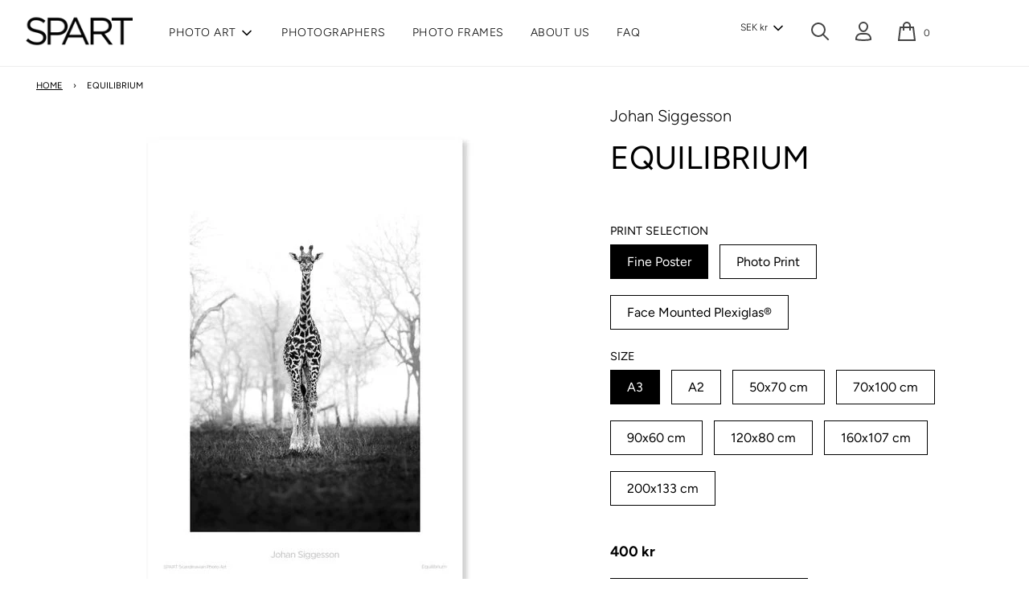

--- FILE ---
content_type: text/html; charset=utf-8
request_url: https://www.spart.house/products/equilibrium
body_size: 59165
content:
<!doctype html>
<!--[if IE 8]><html class="no-js lt-ie9" lang="en"> <![endif]-->
<!--[if IE 9 ]><html class="ie9 no-js"> <![endif]-->
<!--[if (gt IE 9)|!(IE)]><!--> <html class="no-js"> <!--<![endif]-->
<head>
	<!-- PANDECTES-GDPR: DO NOT MODIFY AUTO GENERATED CODE BELOW --><script id="pandectes-rules">      window.PandectesSettings = {"store":{"plan":"plus","theme":"spart june 2022 optimized ","primaryLocale":"en","adminMode":false},"tsPublished":1674222923,"declaration":{"showPurpose":false,"showProvider":false,"showDateGenerated":false},"language":{"languageMode":"Single","fallbackLanguage":"en","languageDetection":"browser","languagesSupported":[]},"texts":{"managed":{"headerText":{"en":"We respect your privacy"},"consentText":{"en":"This website uses cookies to ensure you get the best experience."},"dismissButtonText":{"en":"Ok"},"linkText":{"en":"Learn more"},"imprintText":{"en":"Imprint"},"preferencesButtonText":{"en":"Preferences"},"allowButtonText":{"en":"Accept"},"denyButtonText":{"en":"Decline"},"leaveSiteButtonText":{"en":"Leave this site"},"cookiePolicyText":{"en":"Cookie policy"},"preferencesPopupTitleText":{"en":"Manage consent preferences"},"preferencesPopupIntroText":{"en":"When you visit any web site, it may store or retrieve information on your browser, mostly in the form of cookies. This information might be about you, your preferences or your device and is mostly used to make the site work as you expect it to. The information does not usually directly identify you, but it can give you a more personalized web experience."},"preferencesPopupCloseButtonText":{"en":"Close"},"preferencesPopupAcceptAllButtonText":{"en":"Accept all"},"preferencesPopupRejectAllButtonText":{"en":"Reject all"},"preferencesPopupSaveButtonText":{"en":"Save preferences & exit"},"accessSectionTitleText":{"en":"Data Portability"},"accessSectionParagraphText":{"en":"You have the right to be able to access your personal data at any time. This includes your account information, your order records as well as any GDPR related requests you have made so far. You have the right to request a full report of your data."},"rectificationSectionTitleText":{"en":"Data Rectification"},"rectificationSectionParagraphText":{"en":"You have the right to request your data to be updated whenever you think it is appropriate."},"erasureSectionTitleText":{"en":"Right to be Forgotten"},"erasureSectionParagraphText":{"en":"Use this option if you want to remove your personal and other data from our store. Keep in mind that this process will delete your account, so you will no longer be able to access or use it anymore."}},"categories":{"strictlyNecessaryCookiesTitleText":{"en":"Strictly necessary cookies"},"functionalityCookiesTitleText":{"en":"Functionality cookies"},"performanceCookiesTitleText":{"en":"Performance cookies"},"targetingCookiesTitleText":{"en":"Targeting cookies"},"unclassifiedCookiesTitleText":{"en":"Unclassified cookies"},"strictlyNecessaryCookiesDescriptionText":{"en":"These cookies are essential in order to enable you to move around the website and use its features, such as accessing secure areas of the website. Without these cookies services you have asked for, like shopping baskets or e-billing, cannot be provided."},"functionalityCookiesDescriptionText":{"en":"These cookies allow the website to remember choices you make (such as your user name, language or the region you are in) and provide enhanced, more personal features. For instance, a website may be able to provide you with local weather reports or traffic news by storing in a cookie the region in which you are currently located. These cookies can also be used to remember changes you have made to text size, fonts and other parts of web pages that you can customise. They may also be used to provide services you have asked for such as watching a video or commenting on a blog. The information these cookies collect may be anonymised and they cannot track your browsing activity on other websites."},"performanceCookiesDescriptionText":{"en":"These cookies collect information about how visitors use a website, for instance which pages visitors go to most often, and if they get error messages from web pages. These cookies don’t collect information that identifies a visitor. All information these cookies collect is aggregated and therefore anonymous. It is only used to improve how a website works."},"targetingCookiesDescriptionText":{"en":"These cookies are used to deliver adverts more relevant to you and your interests They are also used to limit the number of times you see an advertisement as well as help measure the effectiveness of the advertising campaign. They are usually placed by advertising networks with the website operator’s permission. They remember that you have visited a website and this information is shared with other organisations such as advertisers. Quite often targeting or advertising cookies will be linked to site functionality provided by the other organisation."},"unclassifiedCookiesDescriptionText":{"en":"Unclassified cookies are cookies that we are in the process of classifying, together with the providers of individual cookies."}},"auto":{"declName":{"en":"Name"},"declPath":{"en":"Path"},"declType":{"en":"Type"},"declDomain":{"en":"Domain"},"declPurpose":{"en":"Purpose"},"declProvider":{"en":"Provider"},"declRetention":{"en":"Retention"},"declFirstParty":{"en":"First-party"},"declThirdParty":{"en":"Third-party"},"cookiesDetailsText":{"en":"Cookies details"},"preferencesPopupAlwaysAllowedText":{"en":"Always allowed"},"submitButton":{"en":"Submit"},"submittingButton":{"en":"Submitting..."},"cancelButton":{"en":"Cancel"},"guestsSupportInfoText":{"en":"Please login with your customer account to further proceed."},"guestsSupportEmailPlaceholder":{"en":"E-mail address"},"guestsSupportEmailValidationError":{"en":"Email is not valid"},"guestsSupportEmailSuccessTitle":{"en":"Thank you for your request"},"guestsSupportEmailFailureTitle":{"en":"A problem occurred"},"guestsSupportEmailSuccessMessage":{"en":"If you are registered as a customer of this store, you will soon receive an email with instructions on how to proceed."},"guestsSupportEmailFailureMessage":{"en":"Your request was not submitted. Please try again and if problem persists, contact store owner for assistance."},"confirmationSuccessTitle":{"en":"Your request is verified"},"confirmationFailureTitle":{"en":"A problem occurred"},"confirmationSuccessMessage":{"en":"We will soon get back to you as to your request."},"confirmationFailureMessage":{"en":"Your request was not verified. Please try again and if problem persists, contact store owner for assistance"},"consentSectionTitleText":{"en":"Your cookie consent"},"consentSectionNoConsentText":{"en":"You have not consented to the cookies policy of this website."},"consentSectionConsentedText":{"en":"You consented to the cookies policy of this website on"},"consentStatus":{"en":"Consent preference"},"consentDate":{"en":"Consent date"},"consentId":{"en":"Consent ID"},"consentSectionChangeConsentActionText":{"en":"Change consent preference"},"accessSectionGDPRRequestsActionText":{"en":"Data subject requests"},"accessSectionAccountInfoActionText":{"en":"Personal data"},"accessSectionOrdersRecordsActionText":{"en":"Orders"},"accessSectionDownloadReportActionText":{"en":"Request export"},"rectificationCommentPlaceholder":{"en":"Describe what you want to be updated"},"rectificationCommentValidationError":{"en":"Comment is required"},"rectificationSectionEditAccountActionText":{"en":"Request an update"},"erasureSectionRequestDeletionActionText":{"en":"Request personal data deletion"}}},"library":{"previewMode":false,"fadeInTimeout":0,"defaultBlocked":7,"showLink":true,"showImprintLink":false,"enabled":true,"cookie":{"name":"_pandectes_gdpr","expiryDays":30,"secure":true},"dismissOnScroll":false,"dismissOnWindowClick":false,"dismissOnTimeout":false,"palette":{"popup":{"background":"#FFFFFF","backgroundForCalculations":{"a":1,"b":255,"g":255,"r":255},"text":"#313030"},"button":{"background":"transparent","backgroundForCalculations":{"a":1,"b":255,"g":255,"r":255},"text":"#000000","textForCalculation":{"a":1,"b":0,"g":0,"r":0},"border":"#000000"}},"content":{"href":"https://spart-posters.myshopify.com/pages/cookies","imprintHref":"/","close":"&#10005;","target":"","logo":""},"window":"<div role=\"dialog\" aria-live=\"polite\" aria-label=\"cookieconsent\" aria-describedby=\"cookieconsent:desc\" id=\"cookie-consent-dialogBox\" class=\"cc-window-wrapper cc-bottom-right-wrapper\"><div class=\"pd-cookie-banner-window cc-window {{classes}}\"><!--googleoff: all-->{{children}}<!--googleon: all--></div></div>","compliance":{"custom":"<div class=\"cc-compliance cc-highlight\">{{preferences}}{{allow}}</div>"},"type":"custom","layouts":{"basic":"{{header}}{{messagelink}}{{compliance}}"},"position":"bottom-right","theme":"wired","revokable":false,"animateRevokable":false,"revokableReset":false,"revokableLogoUrl":"https://cdn.shopify.com/s/files/1/0425/5606/3894/t/30/assets/pandectes-reopen-logo.png?v=1668066250","revokablePlacement":"bottom-left","revokableMarginHorizontal":15,"revokableMarginVertical":15,"static":false,"autoAttach":true,"hasTransition":true,"blacklistPage":[""]},"geolocation":{"brOnly":false,"caOnly":false,"euOnly":true,"canadaOnly":false},"dsr":{"guestsSupport":false,"accessSectionDownloadReportAuto":false},"banner":{"resetTs":1615812168,"extraCss":"        .cc-banner-logo {max-width: 24em!important;}    @media(min-width: 768px) {.cc-window.cc-floating{max-width: 24em!important;width: 24em!important;}}    .cc-message, .cc-header, .cc-logo {text-align: left}    .cc-window-wrapper{z-index: 16777100;}    .cc-window{z-index: 16777100;font-size: 14px!important;font-family: inherit;}    .cc-header{font-size: 14px!important;font-family: inherit;}    .pd-cp-ui{font-family: inherit; background-color: #FFFFFF;color:#313030;}    .pd-cp-btn{}    input + .pd-cp-preferences-slider{background-color: rgba(49, 48, 48, 0.3)}    .pd-cp-scrolling-section::-webkit-scrollbar{background-color: rgba(49, 48, 48, 0.3)}    input:checked + .pd-cp-preferences-slider{background-color: rgba(49, 48, 48, 1)}    .pd-cp-scrolling-section::-webkit-scrollbar-thumb {background-color: rgba(49, 48, 48, 1)}    .pd-cp-ui-close{color:#313030;}    .pd-cp-preferences-slider:before{background-color: #FFFFFF}    .pd-cp-title:before {border-color: #313030!important}    .pd-cp-preferences-slider{background-color:#313030}    .pd-cp-toggle{color:#313030!important}    @media(max-width:699px) {.pd-cp-ui-close-top svg {fill: #313030}}    .pd-cp-toggle:hover,.pd-cp-toggle:visited,.pd-cp-toggle:active{color:#313030!important}    .pd-cookie-banner-window {box-shadow: 0 0 18px rgb(0 0 0 / 20%);}  ","customJavascript":null,"showPoweredBy":false,"isActive":true,"implicitSavePreferences":false,"cookieIcon":false,"blockBots":false,"showCookiesDetails":true,"cookiesBlockedByDefault":"7","hasTransition":true,"blockingPage":false,"showOnlyLandingPage":false,"leaveSiteUrl":"https://www.google.com","linkRespectStoreLang":false},"cookies":{"0":[{"name":"keep_alive","domain":"www.spart.house","path":"/","provider":"Shopify","firstParty":true,"retention":"30 minute(s)","purpose":{"en":"Used in connection with buyer localization."}},{"name":"_tracking_consent","domain":".spart.house","path":"/","provider":"Shopify","firstParty":false,"retention":"1 year(s)","purpose":{"en":"Tracking preferences."}},{"name":"secure_customer_sig","domain":"www.spart.house","path":"/","provider":"Shopify","firstParty":true,"retention":"1 year(s)","purpose":{"en":"Used in connection with customer login."}},{"name":"_shopify_tw","domain":".spart.house","path":"/","provider":"Shopify","firstParty":false,"retention":"14 day(s)","purpose":{"en":"Used for managing customer privacy settings."}},{"name":"_shopify_m","domain":".spart.house","path":"/","provider":"Shopify","firstParty":false,"retention":"1 year(s)","purpose":{"en":"Used for managing customer privacy settings."}},{"name":"_shopify_tm","domain":".spart.house","path":"/","provider":"Shopify","firstParty":false,"retention":"30 minute(s)","purpose":{"en":"Used for managing customer privacy settings."}},{"name":"shopify_pay_redirect","domain":"www.spart.house","path":"/","provider":"Shopify","firstParty":true,"retention":"60 minute(s)","purpose":{"en":"The cookie is necessary for the secure checkout and payment function on the website. This function is provided by shopify.com."}},{"name":"_pandectes_gdpr","domain":"www.spart.house","path":"/","provider":"Pandectes","firstParty":true,"retention":"30 day(s)","purpose":{"en":"Used for the functionality of the cookies consent banner."}},{"name":"cart_currency","domain":"www.spart.house","path":"/","provider":"Shopify","firstParty":true,"retention":"14 day(s)","purpose":{"en":"The cookie is necessary for the secure checkout and payment function on the website. This function is provided by shopify.com."}},{"name":"_secure_session_id","domain":"www.spart.house","path":"/","provider":"Shopify","firstParty":true,"retention":"24 hour(s)","purpose":{"en":"Used in connection with navigation through a storefront."}},{"name":"cart_sig","domain":"www.spart.house","path":"/","provider":"Shopify","firstParty":true,"retention":"14 day(s)","purpose":{"en":"Shopify analytics."}},{"name":"localization","domain":"www.spart.house","path":"/en-us","provider":"Shopify","firstParty":true,"retention":"1 year(s)","purpose":{"en":"Shopify store localization"}}],"1":[{"name":"secure_customer_sig","domain":"www.spart.se","path":"/","provider":"Shopify","firstParty":true,"retention":"1 day(s)","purpose":{"en":"Used in connection with customer login."}},{"name":"cart_currency","domain":"www.spart.se","path":"/","provider":"Shopify","firstParty":true,"retention":"1 day(s)","purpose":{"en":"The cookie is necessary for the secure checkout and payment function on the website. This function is provided by shopify.com."}},{"name":"_pinterest_ct_ua","domain":".ct.pinterest.com","path":"/","provider":"Pinterest","firstParty":false,"retention":"1 day(s)","purpose":{"en":"Used to group actions across pages."}},{"name":"Cart","domain":"www.spart.se","path":"/","provider":"Unknown","firstParty":true,"retention":"1 day(s)","purpose":{"en":""}},{"name":"Secret","domain":"www.spart.se","path":"/","provider":"Unknown","firstParty":true,"retention":"1 day(s)","purpose":{"en":""}},{"name":"Secure_customer_sig","domain":"www.spart.se","path":"/","provider":"Unknown","firstParty":true,"retention":"1 day(s)","purpose":{"en":""}},{"name":"_ab","domain":"www.spart.se","path":"/","provider":"Shopify","firstParty":true,"retention":"1 day(s)","purpose":{"en":"Used in connection with access to admin."}},{"name":"_pay_session","domain":"www.spart.se","path":"/","provider":"Unknown","firstParty":true,"retention":"1 day(s)","purpose":{"en":""}},{"name":"_secure_session_id","domain":"www.spart.se","path":"/","provider":"Shopify","firstParty":true,"retention":"1 day(s)","purpose":{"en":"Used in connection with navigation through a storefront."}},{"name":"_shopify_country","domain":"www.spart.se","path":"/","provider":"Shopify","firstParty":true,"retention":"1 day(s)","purpose":{"en":"Cookie is placed by Shopify to store location data."}},{"name":"_shopify_m","domain":"www.spart.se","path":"/","provider":"Shopify","firstParty":true,"retention":"1 day(s)","purpose":{"en":"Used for managing customer privacy settings."}},{"name":"_shopify_tm","domain":"www.spart.se","path":"/","provider":"Shopify","firstParty":true,"retention":"1 day(s)","purpose":{"en":"Used for managing customer privacy settings."}},{"name":"_shopify_tw","domain":"www.spart.se","path":"/","provider":"Shopify","firstParty":true,"retention":"1 day(s)","purpose":{"en":"Used for managing customer privacy settings."}},{"name":"_storefront_u","domain":"www.spart.se","path":"/","provider":"Shopify","firstParty":true,"retention":"1 day(s)","purpose":{"en":"Used to facilitate updating customer account information."}},{"name":"_tracking_consent","domain":"www.spart.se","path":"/","provider":"Shopify","firstParty":true,"retention":"1 day(s)","purpose":{"en":"Tracking preferences."}},{"name":"cart","domain":"www.spart.se","path":"/","provider":"Shopify","firstParty":true,"retention":"1 day(s)","purpose":{"en":"Used in connection with shopping cart."}},{"name":"cart_sig","domain":"www.spart.se","path":"/","provider":"Shopify","firstParty":true,"retention":"1 day(s)","purpose":{"en":"Shopify analytics."}},{"name":"cart_ts","domain":"www.spart.se","path":"/","provider":"Shopify","firstParty":true,"retention":"1 day(s)","purpose":{"en":"Used in connection with checkout."}},{"name":"cart_ver","domain":"www.spart.se","path":"/","provider":"Shopify","firstParty":true,"retention":"1 day(s)","purpose":{"en":"Used in connection with shopping cart."}},{"name":"checkout","domain":"www.spart.se","path":"/","provider":"Shopify","firstParty":true,"retention":"1 day(s)","purpose":{"en":"Used in connection with checkout."}},{"name":"checkout_token","domain":"www.spart.se","path":"/","provider":"Shopify","firstParty":true,"retention":"1 day(s)","purpose":{"en":"Used in connection with checkout."}},{"name":"cookietest","domain":"www.spart.se","path":"/","provider":"Unknown","firstParty":true,"retention":"1 day(s)","purpose":{"en":""}},{"name":"master_device_id","domain":"www.spart.se","path":"/","provider":"Shopify","firstParty":true,"retention":"1 day(s)","purpose":{"en":"Used in connection with merchant login."}},{"name":"previous_checkout_token","domain":"www.spart.se","path":"/","provider":"Unknown","firstParty":true,"retention":"1 day(s)","purpose":{"en":""}},{"name":"previous_step","domain":"www.spart.se","path":"/","provider":"Shopify","firstParty":true,"retention":"1 day(s)","purpose":{"en":"Used in connection with checkout."}},{"name":"remember_me","domain":"www.spart.se","path":"/","provider":"Shopify","firstParty":true,"retention":"1 day(s)","purpose":{"en":"Used in connection with checkout."}},{"name":"shopify_pay_redirect","domain":"www.spart.se","path":"/","provider":"Shopify","firstParty":true,"retention":"1 day(s)","purpose":{"en":"The cookie is necessary for the secure checkout and payment function on the website. This function is provided by shopify.com."}},{"name":"storefront_digest","domain":"www.spart.se","path":"/","provider":"Shopify","firstParty":true,"retention":"1 day(s)","purpose":{"en":"Used in connection with customer login."}},{"name":"tracked_start_checkout","domain":"www.spart.se","path":"/","provider":"Shopify","firstParty":true,"retention":"1 day(s)","purpose":{"en":"Used in connection with checkout."}},{"name":"_orig_referrer","domain":".spart.house","path":"/","provider":"Shopify","firstParty":false,"retention":"14 day(s)","purpose":{"en":"Tracks landing pages."}},{"name":"_landing_page","domain":".spart.house","path":"/","provider":"Shopify","firstParty":false,"retention":"14 day(s)","purpose":{"en":"Tracks landing pages."}},{"name":"_y","domain":".spart.house","path":"/","provider":"Shopify","firstParty":false,"retention":"1 year(s)","purpose":{"en":"Shopify analytics."}},{"name":"_shopify_y","domain":".spart.house","path":"/","provider":"Shopify","firstParty":false,"retention":"1 year(s)","purpose":{"en":"Shopify analytics."}},{"name":"_s","domain":".spart.house","path":"/","provider":"Shopify","firstParty":false,"retention":"30 minute(s)","purpose":{"en":"Shopify analytics."}},{"name":"_shopify_s","domain":".spart.house","path":"/","provider":"Shopify","firstParty":false,"retention":"30 minute(s)","purpose":{"en":"Shopify analytics."}},{"name":"_shopify_sa_t","domain":".spart.house","path":"/","provider":"Shopify","firstParty":false,"retention":"30 minute(s)","purpose":{"en":"Shopify analytics relating to marketing & referrals."}},{"name":"_shopify_sa_p","domain":".spart.house","path":"/","provider":"Shopify","firstParty":false,"retention":"30 minute(s)","purpose":{"en":"Shopify analytics relating to marketing & referrals."}}],"2":[{"name":"_orig_referrer","domain":".spart.se","path":"/","provider":"Shopify","firstParty":true,"retention":"1 day(s)","purpose":{"en":"Tracks landing pages."}},{"name":"_landing_page","domain":".spart.se","path":"/","provider":"Shopify","firstParty":true,"retention":"1 day(s)","purpose":{"en":"Tracks landing pages."}},{"name":"_shopify_y","domain":".spart.se","path":"/","provider":"Shopify","firstParty":true,"retention":"1 day(s)","purpose":{"en":"Shopify analytics."}},{"name":"_shopify_s","domain":".spart.se","path":"/","provider":"Shopify","firstParty":true,"retention":"1 day(s)","purpose":{"en":"Shopify analytics."}},{"name":"_shopify_fs","domain":".spart.se","path":"/","provider":"Shopify","firstParty":true,"retention":"1 day(s)","purpose":{"en":"Shopify analytics."}},{"name":"_shopify_sa_t","domain":".spart.se","path":"/","provider":"Shopify","firstParty":true,"retention":"1 day(s)","purpose":{"en":"Shopify analytics relating to marketing & referrals."}},{"name":"_shopify_sa_p","domain":".spart.se","path":"/","provider":"Shopify","firstParty":true,"retention":"1 day(s)","purpose":{"en":"Shopify analytics relating to marketing & referrals."}},{"name":"_ga","domain":".spart.se","path":"/","provider":"Google","firstParty":true,"retention":"1 day(s)","purpose":{"en":"Cookie is set by Google Analytics with unknown functionality"}},{"name":"_gid","domain":".spart.se","path":"/","provider":"Google","firstParty":true,"retention":"1 day(s)","purpose":{"en":"Cookie is placed by Google Analytics to count and track pageviews."}},{"name":"_gat","domain":".spart.se","path":"/","provider":"Google","firstParty":true,"retention":"1 day(s)","purpose":{"en":"Cookie is placed by Google Analytics to filter requests from bots."}},{"name":"_ga_L617W9W2C9","domain":".spart.house","path":"/","provider":"Google","firstParty":false,"retention":"1 year(s)","purpose":{"en":""}},{"name":"_gid","domain":".spart.house","path":"/","provider":"Google","firstParty":false,"retention":"24 hour(s)","purpose":{"en":"Cookie is placed by Google Analytics to count and track pageviews."}},{"name":"_ga","domain":".spart.house","path":"/","provider":"Google","firstParty":false,"retention":"1 year(s)","purpose":{"en":"Cookie is set by Google Analytics with unknown functionality"}},{"name":"_gat","domain":".spart.house","path":"/","provider":"Google","firstParty":false,"retention":"37 second(s)","purpose":{"en":"Cookie is placed by Google Analytics to filter requests from bots."}}],"4":[{"name":"_y","domain":".spart.se","path":"/","provider":"Shopify","firstParty":true,"retention":"1 day(s)","purpose":{"en":"Shopify analytics."}},{"name":"_s","domain":".spart.se","path":"/","provider":"Shopify","firstParty":true,"retention":"1 day(s)","purpose":{"en":"Shopify analytics."}},{"name":"_pin_unauth","domain":".spart.se","path":"/","provider":"Pinterest","firstParty":true,"retention":"1 day(s)","purpose":{"en":""}},{"name":"test_cookie","domain":".doubleclick.net","path":"/","provider":"Google","firstParty":false,"retention":"1 day(s)","purpose":{"en":"To measure the visitors’ actions after they click through from an advert. Expires after each visit."}},{"name":"swym-np_r","domain":".www.spart.se","path":"/","provider":"Swym","firstParty":true,"retention":"1 day(s)","purpose":{"en":"Used by swym application."}},{"name":"__kla_id","domain":"www.spart.se","path":"/","provider":"Klaviyo","firstParty":true,"retention":"1 day(s)","purpose":{"en":"Tracks when someone clicks through a Klaviyo email to your website"}},{"name":"_shopify_d\t","domain":"www.spart.se","path":"/","provider":"Unknown","firstParty":true,"retention":"1 day(s)","purpose":{"en":""}},{"name":"_pin_unauth","domain":".spart.house","path":"/","provider":"Pinterest","firstParty":false,"retention":"1 year(s)","purpose":{"en":""}},{"name":"_fbp","domain":".spart.house","path":"/","provider":"Facebook","firstParty":false,"retention":"90 day(s)","purpose":{"en":"Cookie is placed by Facebook to track visits across websites."}}],"8":[{"name":"swym-session-id","domain":".www.spart.se","path":"/","provider":"Unknown","firstParty":true,"retention":"1 day(s)","purpose":{"en":""}},{"name":"_gat_gtag_UA_84135267_1","domain":".spart.house","path":"/","provider":"Unknown","firstParty":false,"retention":"37 second(s)","purpose":{"en":""}},{"name":"locale_bar_accepted","domain":"www.spart.house","path":"/","provider":"Unknown","firstParty":true,"retention":"Session","purpose":{"en":""}},{"name":"_ama","domain":"www.spart.house","path":"/","provider":"Unknown","firstParty":true,"retention":"1 year(s)","purpose":{"en":""}}]},"blocker":{"isActive":false,"googleConsentMode":{"id":"","analyticsId":"","isActive":false,"adStorageCategory":4,"analyticsStorageCategory":2,"personalizationStorageCategory":1,"functionalityStorageCategory":1,"customEvent":true,"securityStorageCategory":0,"redactData":true,"urlPassthrough":false},"facebookPixel":{"id":"","isActive":false,"ldu":false},"rakuten":{"isActive":false,"cmp":false,"ccpa":false},"defaultBlocked":7,"patterns":{"whiteList":[],"blackList":{"1":[],"2":[],"4":[],"8":[]},"iframesWhiteList":[],"iframesBlackList":{"1":[],"2":[],"4":[],"8":[]},"beaconsWhiteList":[],"beaconsBlackList":{"1":[],"2":[],"4":[],"8":[]}}}}      !function(){"use strict";window.PandectesRules=window.PandectesRules||{},window.PandectesRules.manualBlacklist={1:[],2:[],4:[]},window.PandectesRules.blacklistedIFrames={1:[],2:[],4:[]},window.PandectesRules.blacklistedCss={1:[],2:[],4:[]},window.PandectesRules.blacklistedBeacons={1:[],2:[],4:[]};var e="javascript/blocked",t="_pandectes_gdpr";function r(e){return new RegExp(e.replace(/[/\\.+?$()]/g,"\\$&").replace("*","(.*)"))}var n=function(e){try{return JSON.parse(e)}catch(e){return!1}},a=function(e){var t=arguments.length>1&&void 0!==arguments[1]?arguments[1]:"log",r=new URLSearchParams(window.location.search);r.get("rules_debug")&&console[t]("PandectesRules: ".concat(e))};function s(e,t){var r=Object.keys(e);if(Object.getOwnPropertySymbols){var n=Object.getOwnPropertySymbols(e);t&&(n=n.filter((function(t){return Object.getOwnPropertyDescriptor(e,t).enumerable}))),r.push.apply(r,n)}return r}function i(e){for(var t=1;t<arguments.length;t++){var r=null!=arguments[t]?arguments[t]:{};t%2?s(Object(r),!0).forEach((function(t){o(e,t,r[t])})):Object.getOwnPropertyDescriptors?Object.defineProperties(e,Object.getOwnPropertyDescriptors(r)):s(Object(r)).forEach((function(t){Object.defineProperty(e,t,Object.getOwnPropertyDescriptor(r,t))}))}return e}function o(e,t,r){return t in e?Object.defineProperty(e,t,{value:r,enumerable:!0,configurable:!0,writable:!0}):e[t]=r,e}function c(e,t){return function(e){if(Array.isArray(e))return e}(e)||function(e,t){var r=null==e?null:"undefined"!=typeof Symbol&&e[Symbol.iterator]||e["@@iterator"];if(null==r)return;var n,a,s=[],i=!0,o=!1;try{for(r=r.call(e);!(i=(n=r.next()).done)&&(s.push(n.value),!t||s.length!==t);i=!0);}catch(e){o=!0,a=e}finally{try{i||null==r.return||r.return()}finally{if(o)throw a}}return s}(e,t)||u(e,t)||function(){throw new TypeError("Invalid attempt to destructure non-iterable instance.\nIn order to be iterable, non-array objects must have a [Symbol.iterator]() method.")}()}function l(e){return function(e){if(Array.isArray(e))return d(e)}(e)||function(e){if("undefined"!=typeof Symbol&&null!=e[Symbol.iterator]||null!=e["@@iterator"])return Array.from(e)}(e)||u(e)||function(){throw new TypeError("Invalid attempt to spread non-iterable instance.\nIn order to be iterable, non-array objects must have a [Symbol.iterator]() method.")}()}function u(e,t){if(e){if("string"==typeof e)return d(e,t);var r=Object.prototype.toString.call(e).slice(8,-1);return"Object"===r&&e.constructor&&(r=e.constructor.name),"Map"===r||"Set"===r?Array.from(e):"Arguments"===r||/^(?:Ui|I)nt(?:8|16|32)(?:Clamped)?Array$/.test(r)?d(e,t):void 0}}function d(e,t){(null==t||t>e.length)&&(t=e.length);for(var r=0,n=new Array(t);r<t;r++)n[r]=e[r];return n}var f="Pandectes"===window.navigator.userAgent;a("userAgent -> ".concat(window.navigator.userAgent.substring(0,50)));var p=function(){var e,r=arguments.length>0&&void 0!==arguments[0]?arguments[0]:t,a="; "+document.cookie,s=a.split("; "+r+"=");if(s.length<2)e={};else{var i=s.pop(),o=i.split(";");e=window.atob(o.shift())}var c=n(e);return!1!==c?c:e}(),g=window.PandectesSettings,h=g.banner.isActive,y=g.blocker.defaultBlocked,b=p&&null!==p.preferences&&void 0!==p.preferences?p.preferences:null,m=h?null===b?y:b:0,v={1:0==(1&m),2:0==(2&m),4:0==(4&m)},w=window.PandectesSettings.blocker.patterns,k=w.blackList,L=w.whiteList,P=w.iframesBlackList,A=w.iframesWhiteList,S=w.beaconsBlackList,C=w.beaconsWhiteList,_={blackList:[],whiteList:[],iframesBlackList:{1:[],2:[],4:[],8:[]},iframesWhiteList:[],beaconsBlackList:{1:[],2:[],4:[],8:[]},beaconsWhiteList:[]};[1,2,4].map((function(e){var t;v[e]||((t=_.blackList).push.apply(t,l(k[e].length?k[e].map(r):[])),_.iframesBlackList[e]=P[e].length?P[e].map(r):[],_.beaconsBlackList[e]=S[e].length?S[e].map(r):[])})),_.whiteList=L.length?L.map(r):[],_.iframesWhiteList=A.length?A.map(r):[],_.beaconsWhiteList=C.length?C.map(r):[];var B={scripts:[],iframes:{1:[],2:[],4:[]},beacons:{1:[],2:[],4:[]},css:{1:[],2:[],4:[]}},E=function(t,r){return t&&(!r||r!==e)&&(!_.blackList||_.blackList.some((function(e){return e.test(t)})))&&(!_.whiteList||_.whiteList.every((function(e){return!e.test(t)})))},O=function(e){var t=e.getAttribute("src");return _.blackList&&_.blackList.every((function(e){return!e.test(t)}))||_.whiteList&&_.whiteList.some((function(e){return e.test(t)}))},I=function(e,t){var r=_.iframesBlackList[t],n=_.iframesWhiteList;return e&&(!r||r.some((function(t){return t.test(e)})))&&(!n||n.every((function(t){return!t.test(e)})))},j=function(e,t){var r=_.beaconsBlackList[t],n=_.beaconsWhiteList;return e&&(!r||r.some((function(t){return t.test(e)})))&&(!n||n.every((function(t){return!t.test(e)})))},R=new MutationObserver((function(e){for(var t=0;t<e.length;t++)for(var r=e[t].addedNodes,n=0;n<r.length;n++){var a=r[n],s=a.dataset&&a.dataset.cookiecategory;if(1===a.nodeType&&"LINK"===a.tagName){var i=a.dataset&&a.dataset.href;if(i&&s)switch(s){case"functionality":case"C0001":B.css[1].push(i);break;case"performance":case"C0002":B.css[2].push(i);break;case"targeting":case"C0003":B.css[4].push(i)}}}})),x=new MutationObserver((function(t){for(var r=0;r<t.length;r++)for(var n=t[r].addedNodes,a=function(t){var r=n[t],a=r.src||r.dataset&&r.dataset.src,s=r.dataset&&r.dataset.cookiecategory;if(1===r.nodeType&&"IFRAME"===r.tagName){if(a){var i=!1;I(a,1)||"functionality"===s||"C0001"===s?(i=!0,B.iframes[1].push(a)):I(a,2)||"performance"===s||"C0002"===s?(i=!0,B.iframes[2].push(a)):(I(a,4)||"targeting"===s||"C0003"===s)&&(i=!0,B.iframes[4].push(a)),i&&(r.removeAttribute("src"),r.setAttribute("data-src",a))}}else if(1===r.nodeType&&"IMG"===r.tagName){if(a){var o=!1;j(a,1)?(o=!0,B.beacons[1].push(a)):j(a,2)?(o=!0,B.beacons[2].push(a)):j(a,4)&&(o=!0,B.beacons[4].push(a)),o&&(r.removeAttribute("src"),r.setAttribute("data-src",a))}}else if(1===r.nodeType&&"LINK"===r.tagName){var c=r.dataset&&r.dataset.href;if(c&&s)switch(s){case"functionality":case"C0001":B.css[1].push(c);break;case"performance":case"C0002":B.css[2].push(c);break;case"targeting":case"C0003":B.css[4].push(c)}}else if(1===r.nodeType&&"SCRIPT"===r.tagName){var l=r.type,u=!1;if(E(a,l))u=!0;else if(a&&s)switch(s){case"functionality":case"C0001":u=!0,window.PandectesRules.manualBlacklist[1].push(a);break;case"performance":case"C0002":u=!0,window.PandectesRules.manualBlacklist[2].push(a);break;case"targeting":case"C0003":u=!0,window.PandectesRules.manualBlacklist[4].push(a)}if(u){B.scripts.push([r,l]),r.type=e;r.addEventListener("beforescriptexecute",(function t(n){r.getAttribute("type")===e&&n.preventDefault(),r.removeEventListener("beforescriptexecute",t)})),r.parentElement&&r.parentElement.removeChild(r)}}},s=0;s<n.length;s++)a(s)})),T=document.createElement,N={src:Object.getOwnPropertyDescriptor(HTMLScriptElement.prototype,"src"),type:Object.getOwnPropertyDescriptor(HTMLScriptElement.prototype,"type")};window.PandectesRules.unblockCss=function(e){var t=B.css[e]||[];t.length&&a("Unblocking CSS for ".concat(e)),t.forEach((function(e){var t=document.querySelector('link[data-href^="'.concat(e,'"]'));t.removeAttribute("data-href"),t.href=e})),B.css[e]=[]},window.PandectesRules.unblockIFrames=function(e){var t=B.iframes[e]||[];t.length&&a("Unblocking IFrames for ".concat(e)),_.iframesBlackList[e]=[],t.forEach((function(e){var t=document.querySelector('iframe[data-src^="'.concat(e,'"]'));t.removeAttribute("data-src"),t.src=e})),B.iframes[e]=[]},window.PandectesRules.unblockBeacons=function(e){var t=B.beacons[e]||[];t.length&&a("Unblocking Beacons for ".concat(e)),_.beaconsBlackList[e]=[],t.forEach((function(e){var t=document.querySelector('img[data-src^="'.concat(e,'"]'));t.removeAttribute("data-src"),t.src=e})),B.beacons[e]=[]},window.PandectesRules.unblock=function(t){t.length<1?(_.blackList=[],_.whiteList=[],_.iframesBlackList=[],_.iframesWhiteList=[]):(_.blackList&&(_.blackList=_.blackList.filter((function(e){return t.every((function(t){return"string"==typeof t?!e.test(t):t instanceof RegExp?e.toString()!==t.toString():void 0}))}))),_.whiteList&&(_.whiteList=[].concat(l(_.whiteList),l(t.map((function(e){if("string"==typeof e){var t=".*"+r(e)+".*";if(_.whiteList.every((function(e){return e.toString()!==t.toString()})))return new RegExp(t)}else if(e instanceof RegExp&&_.whiteList.every((function(t){return t.toString()!==e.toString()})))return e;return null})).filter(Boolean)))));for(var n=document.querySelectorAll('script[type="'.concat(e,'"]')),s=0;s<n.length;s++){var i=n[s];O(i)&&(B.scripts.push([i,"application/javascript"]),i.parentElement.removeChild(i))}var o=0;l(B.scripts).forEach((function(e,t){var r=c(e,2),n=r[0],a=r[1];if(O(n)){for(var s=document.createElement("script"),i=0;i<n.attributes.length;i++){var l=n.attributes[i];"src"!==l.name&&"type"!==l.name&&s.setAttribute(l.name,n.attributes[i].value)}s.setAttribute("src",n.src),s.setAttribute("type",a||"application/javascript"),document.head.appendChild(s),B.scripts.splice(t-o,1),o++}})),0==_.blackList.length&&0===_.iframesBlackList[1].length&&0===_.iframesBlackList[2].length&&0===_.iframesBlackList[4].length&&0===_.beaconsBlackList[1].length&&0===_.beaconsBlackList[2].length&&0===_.beaconsBlackList[4].length&&(a("Disconnecting observers"),x.disconnect(),R.disconnect())};var D=setInterval((function(){window.Shopify&&(clearInterval(D),window.Shopify.loadFeatures&&window.Shopify.loadFeatures([{name:"consent-tracking-api",version:"0.1"}],(function(e){e?a("CustomerPrivacy API -> failed to load","warning"):(a("CustomerPrivacy API -> loaded successfully"),f&&window.Shopify.customerPrivacy.setTrackingConsent(!0,(function(e){e&&e.error&&a("CustomerPrivacy API -> failed to allow tracking","error"),a("CustomerPrivacy API -> tracking allowed")})))})))}),10),M=window.PandectesSettings,W=M.banner.isActive,z=M.blocker.googleConsentMode,F=z.isActive,U=z.customEvent,q=z.redactData,H=z.urlPassthrough,$=z.adStorageCategory,G=z.analyticsStorageCategory,K=z.functionalityStorageCategory,J=z.personalizationStorageCategory,Y=z.securityStorageCategory;function Q(){window.dataLayer.push(arguments)}window.dataLayer=window.dataLayer||[];var V,X,Z={hasInitialized:!1,ads_data_redaction:!1,url_passthrough:!1,storage:{ad_storage:"granted",analytics_storage:"granted",functionality_storage:"granted",personalization_storage:"granted",security_storage:"granted",wait_for_update:500}};if(W&&F){var ee=0==(m&$)?"granted":"denied",te=0==(m&G)?"granted":"denied",re=0==(m&K)?"granted":"denied",ne=0==(m&J)?"granted":"denied",ae=0==(m&Y)?"granted":"denied";Z.hasInitialized=!0,Z.ads_data_redaction="denied"===ee&&q,Z.url_passthrough=H,Z.storage.ad_storage=ee,Z.storage.analytics_storage=te,Z.storage.functionality_storage=re,Z.storage.personalization_storage=ne,Z.storage.security_storage=ae,Z.ads_data_redaction&&Q("set","ads_data_redaction",Z.ads_data_redaction),Z.url_passthrough&&Q("set","url_passthrough",Z.url_passthrough),Q("consent","default",Z.storage),U&&(null===b||/\/checkouts\//.test(window.location.pathname))&&(X=7===(V=m)?"deny":0===V?"allow":"mixed",window.dataLayer.push({event:"Pandectes_Consent_Update",pandectes_status:X,pandectes_categories:{C000:"allow",C001:v[1]?"allow":"deny",C002:v[2]?"allow":"deny",C003:v[4]?"allow":"deny"}})),a("Google consent mode initialized")}window.PandectesRules.gcm=Z;var se=window.PandectesSettings,ie=se.banner.isActive,oe=se.blocker.isActive;a("Blocker -> "+(oe?"Active":"Inactive")),a("Banner -> "+(ie?"Active":"Inactive")),a("ActualPrefs -> "+m);var ce=null===b&&/\/checkouts\//.test(window.location.pathname);0!==m&&!1===f&&oe&&!ce?(a("Blocker will execute"),document.createElement=function(){for(var t=arguments.length,r=new Array(t),n=0;n<t;n++)r[n]=arguments[n];if("script"!==r[0].toLowerCase())return T.bind?T.bind(document).apply(void 0,r):T;var a=T.bind(document).apply(void 0,r);try{Object.defineProperties(a,{src:i(i({},N.src),{},{set:function(t){E(t,a.type)&&N.type.set.call(this,e),N.src.set.call(this,t)}}),type:i(i({},N.type),{},{get:function(){var t=N.type.get.call(this);return t===e||E(this.src,t)?null:t},set:function(t){var r=E(a.src,a.type)?e:t;N.type.set.call(this,r)}})}),a.setAttribute=function(t,r){if("type"===t){var n=E(a.src,a.type)?e:r;N.type.set.call(a,n)}else"src"===t?(E(r,a.type)&&N.type.set.call(a,e),N.src.set.call(a,r)):HTMLScriptElement.prototype.setAttribute.call(a,t,r)}}catch(e){console.warn("Yett: unable to prevent script execution for script src ",a.src,".\n",'A likely cause would be because you are using a third-party browser extension that monkey patches the "document.createElement" function.')}return a},x.observe(document.documentElement,{childList:!0,subtree:!0}),R.observe(document.documentElement,{childList:!0,subtree:!0})):a("Blocker will not execute")}();
</script>




<link rel="preload" as="image" href="//www.spart.house/cdn/shop/files/JS9_800x.jpg?v=1711639105">




<link rel="preconnect" href="//fonts.shopifycdn.com/" crossorigin>
<link rel="preconnect" href="//cdn.shopify.com/" crossorigin>
<link rel="preconnect" href="//v.shopify.com/" crossorigin>
<link rel="dns-prefetch" href="//www.spart.house" crossorigin>
<link rel="dns-prefetch" href="//spart-posters.myshopify.com" crossorigin>
<link rel="dns-prefetch" href="//cdn.shopify.com" crossorigin>
<link rel="dns-prefetch" href="//v.shopify.com" crossorigin>
<link rel="dns-prefetch" href="//fonts.shopifycdn.com" crossorigin>
<script>
  YETT_BLACKLIST = [/klaviyo/]
  !function(t,e){"object"==typeof exports&&"undefined"!=typeof module?e(exports):"function"==typeof define&&define.amd?define(["exports"],e):e(t.yett={})}(this,function(t){"use strict";var e={blacklist:window.YETT_BLACKLIST,whitelist:window.YETT_WHITELIST},r={blacklisted:[]},n=function(t,r){return t&&(!r||"javascript/blocked"!==r)&&(!e.blacklist||e.blacklist.some(function(e){return e.test(t)}))&&(!e.whitelist||e.whitelist.every(function(e){return!e.test(t)}))},i=function(t){var r=t.getAttribute("src");return e.blacklist&&e.blacklist.every(function(t){return!t.test(r)})||e.whitelist&&e.whitelist.some(function(t){return t.test(r)})},c=new MutationObserver(function(t){t.forEach(function(t){for(var e=t.addedNodes,i=function(t){var i=e[t];if(1===i.nodeType&&"SCRIPT"===i.tagName){var c=i.src,o=i.type;if(n(c,o)){r.blacklisted.push(i.cloneNode()),i.type="javascript/blocked";i.addEventListener("beforescriptexecute",function t(e){"javascript/blocked"===i.getAttribute("type")&&e.preventDefault(),i.removeEventListener("beforescriptexecute",t)}),i.parentElement.removeChild(i)}}},c=0;c<e.length;c++)i(c)})});c.observe(document.documentElement,{childList:!0,subtree:!0});var o=document.createElement;document.createElement=function(){for(var t=arguments.length,e=Array(t),r=0;r<t;r++)e[r]=arguments[r];if("script"!==e[0].toLowerCase())return o.bind(document).apply(void 0,e);var i=o.bind(document).apply(void 0,e),c=i.setAttribute.bind(i);return Object.defineProperties(i,{src:{get:function(){return i.getAttribute("src")},set:function(t){return n(t,i.type)&&c("type","javascript/blocked"),c("src",t),!0}},type:{set:function(t){var e=n(i.src,i.type)?"javascript/blocked":t;return c("type",e),!0}}}),i.setAttribute=function(t,e){"type"===t||"src"===t?i[t]=e:HTMLScriptElement.prototype.setAttribute.call(i,t,e)},i};var l=function(t){if(Array.isArray(t)){for(var e=0,r=Array(t.length);e<t.length;e++)r[e]=t[e];return r}return Array.from(t)},a=new RegExp("[|\\{}()[\\]^$+*?.]","g");t.unblock=function(){for(var t=arguments.length,n=Array(t),o=0;o<t;o++)n[o]=arguments[o];n.length<1?(e.blacklist=[],e.whitelist=[]):(e.blacklist&&(e.blacklist=e.blacklist.filter(function(t){return n.every(function(e){return!t.test(e)})})),e.whitelist&&(e.whitelist=[].concat(l(e.whitelist),l(n.map(function(t){var r=".*"+t.replace(a,"\\$&")+".*";return e.whitelist.find(function(t){return t.toString()===r.toString()})?null:new RegExp(r)}).filter(Boolean)))));for(var s=document.querySelectorAll('script[type="javascript/blocked"]'),u=0;u<s.length;u++){var p=s[u];i(p)&&(p.type="application/javascript",r.blacklisted.push(p),p.parentElement.removeChild(p))}var d=0;[].concat(l(r.blacklisted)).forEach(function(t,e){if(i(t)){var n=document.createElement("script");n.setAttribute("src",t.src),n.setAttribute("type","application/javascript"),document.head.appendChild(n),r.blacklisted.splice(e-d,1),d++}}),e.blacklist&&e.blacklist.length<1&&c.disconnect()},Object.defineProperty(t,"__esModule",{value:!0})});
  //# sourceMappingURL=yett.min.js.map
</script>

  <!-- Basic page needs ================================================== -->
  <meta charset="utf-8">
  <meta http-equiv="X-UA-Compatible" content="IE=edge">

  
  	  <link rel="shortcut icon" href="//www.spart.house/cdn/shop/files/SPART_Scandinavian_Photo_Art_180x180_crop_center.jpg?v=1630060080" type="image/png">
      <link rel="apple-touch-icon" sizes="180x180" href="//www.spart.house/cdn/shop/files/SPART_Scandinavian_Photo_Art_180x180_crop_center.jpg?v=1630060080">
      <link rel="apple-touch-icon-precomposed" sizes="180x180" href="//www.spart.house/cdn/shop/files/SPART_Scandinavian_Photo_Art_180x180_crop_center.jpg?v=1630060080">
      <link rel="icon" type="image/png" sizes="32x32" href="//www.spart.house/cdn/shop/files/SPART_Scandinavian_Photo_Art_32x32_crop_center.jpg?v=1630060080">
      <link rel="icon" type="image/png" sizes="194x194" href="//www.spart.house/cdn/shop/files/SPART_Scandinavian_Photo_Art_194x194_crop_center.jpg?v=1630060080">
      <link rel="icon" type="image/png" sizes="192x192" href="//www.spart.house/cdn/shop/files/SPART_Scandinavian_Photo_Art_192x192_crop_center.jpg?v=1630060080">
      <link rel="icon" type="image/png" sizes="16x16" href="//www.spart.house/cdn/shop/files/SPART_Scandinavian_Photo_Art_16x16_crop_center.jpg?v=1630060080">
  

  <!-- Title and description ================================================== -->
  <title>
  Print: Equilibrium by Johan Siggesson | SPART
  </title>

  
  <meta name="description" content="If you have any questions about the print or ordering see our FAQ. Don’t hesitate to reach out to us at info@spart.house Fine Poster - The photographer&#39;s name beneath the center of the image- The title to the right- Branded with &quot;SPART scandinavian photo art&quot; to the left- 260 gsm satin premium paper- Printed with a whi">
  

  <!-- Helpers ================================================== -->
  <!-- /snippets/social-meta-tags.liquid -->


  <meta property="og:type" content="product">
  <meta property="og:title" content="Equilibrium">
  
    <meta property="og:image" content="http://www.spart.house/cdn/shop/files/JS9_grande.jpg?v=1711639105">
    <meta property="og:image:secure_url" content="https://www.spart.house/cdn/shop/files/JS9_grande.jpg?v=1711639105">
  
    <meta property="og:image" content="http://www.spart.house/cdn/shop/files/JS91_grande.jpg?v=1711639379">
    <meta property="og:image:secure_url" content="https://www.spart.house/cdn/shop/files/JS91_grande.jpg?v=1711639379">
  
  <meta property="og:description" content="
If you have any questions about the print or ordering see our FAQ.
Don’t hesitate to reach out to us at info@spart.house
Fine Poster
- The photographer&#39;s name beneath the center of the image- The title to the right- Branded with &quot;SPART scandinavian photo art&quot; to the left- 260 gsm satin premium paper- Printed with a white border/pseudo passepartout
Photo Print
- The photographer’s name discretely printed just beneath the image to the right- The title to the left- 300 gsm semi gloss premium paper with excellent color rendition- Printed with a white border/pseudo passepartout
 ">
  <meta property="og:price:amount" content="400">
  <meta property="og:price:currency" content="SEK">



<meta property="og:url" content="https://www.spart.house/products/equilibrium">
<meta property="og:site_name" content="SPART">


  <meta property="og:image" content="http://www.spart.house/cdn/shop/products/spart_favicon_logga_1200x1200.png?v=1651490843">
  <meta property="og:image:secure_url" content="https://www.spart.house/cdn/shop/products/spart_favicon_logga_1200x1200.png?v=1651490843">





  <meta name="twitter:card" content="summary">


  <meta name="twitter:title" content="Equilibrium">
  <meta name="twitter:description" content="
If you have any questions about the print or ordering see our FAQ.
Don’t hesitate to reach out to us at info@spart.house
Fine Poster
- The photographer&#39;s name beneath the center of the image- The tit">
  <meta name="twitter:image" content="https://www.spart.house/cdn/shop/files/JS9_grande.jpg?v=1711639105">
  <meta name="twitter:image:width" content="600">
  <meta name="twitter:image:height" content="600">



  <link rel="canonical" href="https://www.spart.house/products/equilibrium"/>
  
	<meta name="viewport" content="width=device-width, initial-scale=1, maximum-scale=1, user-scalable=0"/>
  
  <meta name="theme-color" content="#000000">
  
  <!-- CSS ================================================== -->
  <link href="//www.spart.house/cdn/shop/t/30/assets/plugins.css?v=98212316231562580971759333576" rel="stylesheet" type="text/css" media="all" />
  <link href="//www.spart.house/cdn/shop/t/30/assets/timber.scss.css?v=168439797994935865501759333579" rel="stylesheet" type="text/css" media="all" />
  
  <link rel="stylesheet" href="//www.spart.house/cdn/shop/t/30/assets/custom.css?v=101896041582624367031669724154">

  



  <!-- Header hook for plugins ================================================== -->
  <script>window.performance && window.performance.mark && window.performance.mark('shopify.content_for_header.start');</script><meta name="google-site-verification" content="WfjfY5iJUYudHAouX2wc0Pcd0Q-Mv0U_e5curZaI0EY">
<meta name="google-site-verification" content="gzGYonbYZE70ELBWoJTSaYrfXbU9Woa2v5E_41mqi8U">
<meta name="google-site-verification" content="ntd0-pOy8ZMe_xvxwP9zcdpPEp9_-Zo6pA7HRonRtqY">
<meta name="google-site-verification" content="Pq26gs5EFheGUyoJYVAzSSpcuMYwSzLGioFiCtVlIU0">
<meta name="facebook-domain-verification" content="xc9xtnp461tu0s2us15wla6na1tegc">
<meta name="facebook-domain-verification" content="9q1ycg31zlsxsly4vo1c6ssk8tto6o">
<meta id="shopify-digital-wallet" name="shopify-digital-wallet" content="/42556063894/digital_wallets/dialog">
<meta name="shopify-checkout-api-token" content="a4e569967c698cec72eabc399f20707c">
<link rel="alternate" hreflang="x-default" href="https://www.spart.house/products/equilibrium">
<link rel="alternate" hreflang="en" href="https://www.spart.house/products/equilibrium">
<link rel="alternate" hreflang="en-US" href="https://www.spart.house/en-us/products/equilibrium">
<link rel="alternate" hreflang="en-NO" href="https://www.spart.house/en-no/products/equilibrium">
<link rel="alternate" hreflang="en-IS" href="https://www.spart.house/en-is/products/equilibrium">
<link rel="alternate" type="application/json+oembed" href="https://www.spart.house/products/equilibrium.oembed">
<script async="async" src="/checkouts/internal/preloads.js?locale=en-SE"></script>
<link rel="preconnect" href="https://shop.app" crossorigin="anonymous">
<script async="async" src="https://shop.app/checkouts/internal/preloads.js?locale=en-SE&shop_id=42556063894" crossorigin="anonymous"></script>
<script id="apple-pay-shop-capabilities" type="application/json">{"shopId":42556063894,"countryCode":"SE","currencyCode":"SEK","merchantCapabilities":["supports3DS"],"merchantId":"gid:\/\/shopify\/Shop\/42556063894","merchantName":"SPART","requiredBillingContactFields":["postalAddress","email","phone"],"requiredShippingContactFields":["postalAddress","email","phone"],"shippingType":"shipping","supportedNetworks":["visa","maestro","masterCard","amex"],"total":{"type":"pending","label":"SPART","amount":"1.00"},"shopifyPaymentsEnabled":true,"supportsSubscriptions":true}</script>
<script id="shopify-features" type="application/json">{"accessToken":"a4e569967c698cec72eabc399f20707c","betas":["rich-media-storefront-analytics"],"domain":"www.spart.house","predictiveSearch":true,"shopId":42556063894,"locale":"en"}</script>
<script>var Shopify = Shopify || {};
Shopify.shop = "spart-posters.myshopify.com";
Shopify.locale = "en";
Shopify.currency = {"active":"SEK","rate":"1.0"};
Shopify.country = "SE";
Shopify.theme = {"name":"SPART February 2022","id":133359239409,"schema_name":"Flow","schema_version":"16.3.4","theme_store_id":801,"role":"main"};
Shopify.theme.handle = "null";
Shopify.theme.style = {"id":null,"handle":null};
Shopify.cdnHost = "www.spart.house/cdn";
Shopify.routes = Shopify.routes || {};
Shopify.routes.root = "/";</script>
<script type="module">!function(o){(o.Shopify=o.Shopify||{}).modules=!0}(window);</script>
<script>!function(o){function n(){var o=[];function n(){o.push(Array.prototype.slice.apply(arguments))}return n.q=o,n}var t=o.Shopify=o.Shopify||{};t.loadFeatures=n(),t.autoloadFeatures=n()}(window);</script>
<script>
  window.ShopifyPay = window.ShopifyPay || {};
  window.ShopifyPay.apiHost = "shop.app\/pay";
  window.ShopifyPay.redirectState = null;
</script>
<script id="shop-js-analytics" type="application/json">{"pageType":"product"}</script>
<script defer="defer" async type="module" src="//www.spart.house/cdn/shopifycloud/shop-js/modules/v2/client.init-shop-cart-sync_BT-GjEfc.en.esm.js"></script>
<script defer="defer" async type="module" src="//www.spart.house/cdn/shopifycloud/shop-js/modules/v2/chunk.common_D58fp_Oc.esm.js"></script>
<script defer="defer" async type="module" src="//www.spart.house/cdn/shopifycloud/shop-js/modules/v2/chunk.modal_xMitdFEc.esm.js"></script>
<script type="module">
  await import("//www.spart.house/cdn/shopifycloud/shop-js/modules/v2/client.init-shop-cart-sync_BT-GjEfc.en.esm.js");
await import("//www.spart.house/cdn/shopifycloud/shop-js/modules/v2/chunk.common_D58fp_Oc.esm.js");
await import("//www.spart.house/cdn/shopifycloud/shop-js/modules/v2/chunk.modal_xMitdFEc.esm.js");

  window.Shopify.SignInWithShop?.initShopCartSync?.({"fedCMEnabled":true,"windoidEnabled":true});

</script>
<script>
  window.Shopify = window.Shopify || {};
  if (!window.Shopify.featureAssets) window.Shopify.featureAssets = {};
  window.Shopify.featureAssets['shop-js'] = {"shop-cart-sync":["modules/v2/client.shop-cart-sync_DZOKe7Ll.en.esm.js","modules/v2/chunk.common_D58fp_Oc.esm.js","modules/v2/chunk.modal_xMitdFEc.esm.js"],"init-fed-cm":["modules/v2/client.init-fed-cm_B6oLuCjv.en.esm.js","modules/v2/chunk.common_D58fp_Oc.esm.js","modules/v2/chunk.modal_xMitdFEc.esm.js"],"shop-cash-offers":["modules/v2/client.shop-cash-offers_D2sdYoxE.en.esm.js","modules/v2/chunk.common_D58fp_Oc.esm.js","modules/v2/chunk.modal_xMitdFEc.esm.js"],"shop-login-button":["modules/v2/client.shop-login-button_QeVjl5Y3.en.esm.js","modules/v2/chunk.common_D58fp_Oc.esm.js","modules/v2/chunk.modal_xMitdFEc.esm.js"],"pay-button":["modules/v2/client.pay-button_DXTOsIq6.en.esm.js","modules/v2/chunk.common_D58fp_Oc.esm.js","modules/v2/chunk.modal_xMitdFEc.esm.js"],"shop-button":["modules/v2/client.shop-button_DQZHx9pm.en.esm.js","modules/v2/chunk.common_D58fp_Oc.esm.js","modules/v2/chunk.modal_xMitdFEc.esm.js"],"avatar":["modules/v2/client.avatar_BTnouDA3.en.esm.js"],"init-windoid":["modules/v2/client.init-windoid_CR1B-cfM.en.esm.js","modules/v2/chunk.common_D58fp_Oc.esm.js","modules/v2/chunk.modal_xMitdFEc.esm.js"],"init-shop-for-new-customer-accounts":["modules/v2/client.init-shop-for-new-customer-accounts_C_vY_xzh.en.esm.js","modules/v2/client.shop-login-button_QeVjl5Y3.en.esm.js","modules/v2/chunk.common_D58fp_Oc.esm.js","modules/v2/chunk.modal_xMitdFEc.esm.js"],"init-shop-email-lookup-coordinator":["modules/v2/client.init-shop-email-lookup-coordinator_BI7n9ZSv.en.esm.js","modules/v2/chunk.common_D58fp_Oc.esm.js","modules/v2/chunk.modal_xMitdFEc.esm.js"],"init-shop-cart-sync":["modules/v2/client.init-shop-cart-sync_BT-GjEfc.en.esm.js","modules/v2/chunk.common_D58fp_Oc.esm.js","modules/v2/chunk.modal_xMitdFEc.esm.js"],"shop-toast-manager":["modules/v2/client.shop-toast-manager_DiYdP3xc.en.esm.js","modules/v2/chunk.common_D58fp_Oc.esm.js","modules/v2/chunk.modal_xMitdFEc.esm.js"],"init-customer-accounts":["modules/v2/client.init-customer-accounts_D9ZNqS-Q.en.esm.js","modules/v2/client.shop-login-button_QeVjl5Y3.en.esm.js","modules/v2/chunk.common_D58fp_Oc.esm.js","modules/v2/chunk.modal_xMitdFEc.esm.js"],"init-customer-accounts-sign-up":["modules/v2/client.init-customer-accounts-sign-up_iGw4briv.en.esm.js","modules/v2/client.shop-login-button_QeVjl5Y3.en.esm.js","modules/v2/chunk.common_D58fp_Oc.esm.js","modules/v2/chunk.modal_xMitdFEc.esm.js"],"shop-follow-button":["modules/v2/client.shop-follow-button_CqMgW2wH.en.esm.js","modules/v2/chunk.common_D58fp_Oc.esm.js","modules/v2/chunk.modal_xMitdFEc.esm.js"],"checkout-modal":["modules/v2/client.checkout-modal_xHeaAweL.en.esm.js","modules/v2/chunk.common_D58fp_Oc.esm.js","modules/v2/chunk.modal_xMitdFEc.esm.js"],"shop-login":["modules/v2/client.shop-login_D91U-Q7h.en.esm.js","modules/v2/chunk.common_D58fp_Oc.esm.js","modules/v2/chunk.modal_xMitdFEc.esm.js"],"lead-capture":["modules/v2/client.lead-capture_BJmE1dJe.en.esm.js","modules/v2/chunk.common_D58fp_Oc.esm.js","modules/v2/chunk.modal_xMitdFEc.esm.js"],"payment-terms":["modules/v2/client.payment-terms_Ci9AEqFq.en.esm.js","modules/v2/chunk.common_D58fp_Oc.esm.js","modules/v2/chunk.modal_xMitdFEc.esm.js"]};
</script>
<script>(function() {
  var isLoaded = false;
  function asyncLoad() {
    if (isLoaded) return;
    isLoaded = true;
    var urls = ["https:\/\/widgets.automizely.com\/pages\/v1\/pages.js?store_connection_id=b421723c03a648f8ba58975bd6dda6fc\u0026mapped_org_id=91f6a157477541fd2728990db546d106_v1\u0026shop=spart-posters.myshopify.com","\/\/cdn.shopify.com\/proxy\/c4b08dbbe8fc959ede58e2f70615e71304dcdfe3d83da6efc78a8127a9d57d3d\/s.pandect.es\/scripts\/pandectes-core.js?shop=spart-posters.myshopify.com\u0026sp-cache-control=cHVibGljLCBtYXgtYWdlPTkwMA"];
    for (var i = 0; i < urls.length; i++) {
      var s = document.createElement('script');
      s.type = 'text/javascript';
      s.async = true;
      s.src = urls[i];
      var x = document.getElementsByTagName('script')[0];
      x.parentNode.insertBefore(s, x);
    }
  };
  if(window.attachEvent) {
    window.attachEvent('onload', asyncLoad);
  } else {
    window.addEventListener('load', asyncLoad, false);
  }
})();</script>
<script id="__st">var __st={"a":42556063894,"offset":3600,"reqid":"c3fcb0c6-7316-4065-baa1-85a5d18ef745-1769371589","pageurl":"www.spart.house\/products\/equilibrium","u":"aaa9a09da0d7","p":"product","rtyp":"product","rid":8985694208340};</script>
<script>window.ShopifyPaypalV4VisibilityTracking = true;</script>
<script id="captcha-bootstrap">!function(){'use strict';const t='contact',e='account',n='new_comment',o=[[t,t],['blogs',n],['comments',n],[t,'customer']],c=[[e,'customer_login'],[e,'guest_login'],[e,'recover_customer_password'],[e,'create_customer']],r=t=>t.map((([t,e])=>`form[action*='/${t}']:not([data-nocaptcha='true']) input[name='form_type'][value='${e}']`)).join(','),a=t=>()=>t?[...document.querySelectorAll(t)].map((t=>t.form)):[];function s(){const t=[...o],e=r(t);return a(e)}const i='password',u='form_key',d=['recaptcha-v3-token','g-recaptcha-response','h-captcha-response',i],f=()=>{try{return window.sessionStorage}catch{return}},m='__shopify_v',_=t=>t.elements[u];function p(t,e,n=!1){try{const o=window.sessionStorage,c=JSON.parse(o.getItem(e)),{data:r}=function(t){const{data:e,action:n}=t;return t[m]||n?{data:e,action:n}:{data:t,action:n}}(c);for(const[e,n]of Object.entries(r))t.elements[e]&&(t.elements[e].value=n);n&&o.removeItem(e)}catch(o){console.error('form repopulation failed',{error:o})}}const l='form_type',E='cptcha';function T(t){t.dataset[E]=!0}const w=window,h=w.document,L='Shopify',v='ce_forms',y='captcha';let A=!1;((t,e)=>{const n=(g='f06e6c50-85a8-45c8-87d0-21a2b65856fe',I='https://cdn.shopify.com/shopifycloud/storefront-forms-hcaptcha/ce_storefront_forms_captcha_hcaptcha.v1.5.2.iife.js',D={infoText:'Protected by hCaptcha',privacyText:'Privacy',termsText:'Terms'},(t,e,n)=>{const o=w[L][v],c=o.bindForm;if(c)return c(t,g,e,D).then(n);var r;o.q.push([[t,g,e,D],n]),r=I,A||(h.body.append(Object.assign(h.createElement('script'),{id:'captcha-provider',async:!0,src:r})),A=!0)});var g,I,D;w[L]=w[L]||{},w[L][v]=w[L][v]||{},w[L][v].q=[],w[L][y]=w[L][y]||{},w[L][y].protect=function(t,e){n(t,void 0,e),T(t)},Object.freeze(w[L][y]),function(t,e,n,w,h,L){const[v,y,A,g]=function(t,e,n){const i=e?o:[],u=t?c:[],d=[...i,...u],f=r(d),m=r(i),_=r(d.filter((([t,e])=>n.includes(e))));return[a(f),a(m),a(_),s()]}(w,h,L),I=t=>{const e=t.target;return e instanceof HTMLFormElement?e:e&&e.form},D=t=>v().includes(t);t.addEventListener('submit',(t=>{const e=I(t);if(!e)return;const n=D(e)&&!e.dataset.hcaptchaBound&&!e.dataset.recaptchaBound,o=_(e),c=g().includes(e)&&(!o||!o.value);(n||c)&&t.preventDefault(),c&&!n&&(function(t){try{if(!f())return;!function(t){const e=f();if(!e)return;const n=_(t);if(!n)return;const o=n.value;o&&e.removeItem(o)}(t);const e=Array.from(Array(32),(()=>Math.random().toString(36)[2])).join('');!function(t,e){_(t)||t.append(Object.assign(document.createElement('input'),{type:'hidden',name:u})),t.elements[u].value=e}(t,e),function(t,e){const n=f();if(!n)return;const o=[...t.querySelectorAll(`input[type='${i}']`)].map((({name:t})=>t)),c=[...d,...o],r={};for(const[a,s]of new FormData(t).entries())c.includes(a)||(r[a]=s);n.setItem(e,JSON.stringify({[m]:1,action:t.action,data:r}))}(t,e)}catch(e){console.error('failed to persist form',e)}}(e),e.submit())}));const S=(t,e)=>{t&&!t.dataset[E]&&(n(t,e.some((e=>e===t))),T(t))};for(const o of['focusin','change'])t.addEventListener(o,(t=>{const e=I(t);D(e)&&S(e,y())}));const B=e.get('form_key'),M=e.get(l),P=B&&M;t.addEventListener('DOMContentLoaded',(()=>{const t=y();if(P)for(const e of t)e.elements[l].value===M&&p(e,B);[...new Set([...A(),...v().filter((t=>'true'===t.dataset.shopifyCaptcha))])].forEach((e=>S(e,t)))}))}(h,new URLSearchParams(w.location.search),n,t,e,['guest_login'])})(!0,!0)}();</script>
<script integrity="sha256-4kQ18oKyAcykRKYeNunJcIwy7WH5gtpwJnB7kiuLZ1E=" data-source-attribution="shopify.loadfeatures" defer="defer" src="//www.spart.house/cdn/shopifycloud/storefront/assets/storefront/load_feature-a0a9edcb.js" crossorigin="anonymous"></script>
<script crossorigin="anonymous" defer="defer" src="//www.spart.house/cdn/shopifycloud/storefront/assets/shopify_pay/storefront-65b4c6d7.js?v=20250812"></script>
<script data-source-attribution="shopify.dynamic_checkout.dynamic.init">var Shopify=Shopify||{};Shopify.PaymentButton=Shopify.PaymentButton||{isStorefrontPortableWallets:!0,init:function(){window.Shopify.PaymentButton.init=function(){};var t=document.createElement("script");t.src="https://www.spart.house/cdn/shopifycloud/portable-wallets/latest/portable-wallets.en.js",t.type="module",document.head.appendChild(t)}};
</script>
<script data-source-attribution="shopify.dynamic_checkout.buyer_consent">
  function portableWalletsHideBuyerConsent(e){var t=document.getElementById("shopify-buyer-consent"),n=document.getElementById("shopify-subscription-policy-button");t&&n&&(t.classList.add("hidden"),t.setAttribute("aria-hidden","true"),n.removeEventListener("click",e))}function portableWalletsShowBuyerConsent(e){var t=document.getElementById("shopify-buyer-consent"),n=document.getElementById("shopify-subscription-policy-button");t&&n&&(t.classList.remove("hidden"),t.removeAttribute("aria-hidden"),n.addEventListener("click",e))}window.Shopify?.PaymentButton&&(window.Shopify.PaymentButton.hideBuyerConsent=portableWalletsHideBuyerConsent,window.Shopify.PaymentButton.showBuyerConsent=portableWalletsShowBuyerConsent);
</script>
<script data-source-attribution="shopify.dynamic_checkout.cart.bootstrap">document.addEventListener("DOMContentLoaded",(function(){function t(){return document.querySelector("shopify-accelerated-checkout-cart, shopify-accelerated-checkout")}if(t())Shopify.PaymentButton.init();else{new MutationObserver((function(e,n){t()&&(Shopify.PaymentButton.init(),n.disconnect())})).observe(document.body,{childList:!0,subtree:!0})}}));
</script>
<link id="shopify-accelerated-checkout-styles" rel="stylesheet" media="screen" href="https://www.spart.house/cdn/shopifycloud/portable-wallets/latest/accelerated-checkout-backwards-compat.css" crossorigin="anonymous">
<style id="shopify-accelerated-checkout-cart">
        #shopify-buyer-consent {
  margin-top: 1em;
  display: inline-block;
  width: 100%;
}

#shopify-buyer-consent.hidden {
  display: none;
}

#shopify-subscription-policy-button {
  background: none;
  border: none;
  padding: 0;
  text-decoration: underline;
  font-size: inherit;
  cursor: pointer;
}

#shopify-subscription-policy-button::before {
  box-shadow: none;
}

      </style>

<script>window.performance && window.performance.mark && window.performance.mark('shopify.content_for_header.end');</script>
  
  <!-- /snippets/oldIE-js.liquid -->


<!--[if lt IE 9]>
<script src="//cdnjs.cloudflare.com/ajax/libs/html5shiv/3.7.2/html5shiv.min.js" type="text/javascript"></script>
<script src="//www.spart.house/cdn/shop/t/30/assets/respond.min.js?v=52248677837542619231655187020" type="text/javascript"></script>
<link href="//www.spart.house/cdn/shop/t/30/assets/respond-proxy.html" id="respond-proxy" rel="respond-proxy" />
<link href="//www.spart.house/search?q=5c2b58ee672ff232d10e5dc8611462da" id="respond-redirect" rel="respond-redirect" />
<script src="//www.spart.house/search?q=5c2b58ee672ff232d10e5dc8611462da" type="text/javascript"></script>
<![endif]-->



  <script>
    window.wetheme = {
      name: 'Flow',
    };
  </script>
  <script src="//www.spart.house/cdn/shop/t/30/assets/jquery-3.3.1.min.js?v=74255524871372887611655187015" type="text/javascript"></script>
  <script src="//www.spart.house/cdn/shop/t/30/assets/modernizr.min.js?v=137617515274177302221655187017" type="text/javascript"></script>
	<script src="//cdn.jsdelivr.net/npm/featherlight@1.7.14/release/featherlight.min.js" type="text/javascript" charset="utf-8"></script>

  
  

<!--begin-bc-sf-filter-css-->
  <style data-id="bc-sf-filter-style" type="text/css">
      #bc-sf-filter-options-wrapper .bc-sf-filter-option-block .bc-sf-filter-block-title h3,
      #bc-sf-filter-tree-h .bc-sf-filter-option-block .bc-sf-filter-block-title a {}
    
     .bc-sf-filter-option-block .bc-sf-filter-block-title h3>span:before {}
      .bc-sf-filter-option-block .bc-sf-filter-block-title h3>span.up:before {}
    
      #bc-sf-filter-options-wrapper .bc-sf-filter-option-block .bc-sf-filter-block-content ul li a,
      #bc-sf-filter-tree-h .bc-sf-filter-option-block .bc-sf-filter-block-content ul li a,
      .bc-sf-filter-option-block-sub_category .bc-sf-filter-block-content ul li h3 a,
      .bc-sf-filter-selection-wrapper .bc-sf-filter-selected-items .selected-item>a,
      .bc-sf-filter-selection-wrapper .bc-sf-filter-block-title h3,
      .bc-sf-filter-clear, 
      .bc-sf-filter-clear-all{}
    
      .bc-sf-filter-option-block-sub_category .bc-sf-filter-option-single-list li span.sub-icon:before {}
      .bc-sf-filter-option-block-sub_category .bc-sf-filter-option-single-list li span.sub-icon.sub-up:before {}

      #bc-sf-filter-tree-mobile button {}
    </style><link href="//www.spart.house/cdn/shop/t/30/assets/bc-sf-filter.scss.css?v=67537499387570744541703114803" rel="stylesheet" type="text/css" media="all" />
<!--end-bc-sf-filter-css-->

<!-- Klaviyo --> 
 <script async type="text/javascript" src="https://static.klaviyo.com/onsite/js/klaviyo.js?company_id=SpTWxu"></script>
  
<!-- Facebook Verification for www.spart.se -->
<meta name="facebook-domain-verification" content="xc9xtnp461tu0s2us15wla6na1tegc" />
  
<meta name="p:domain_verify" content="f62e2a5372c6dbbe0501fec1b88a2248"/>

<!-- Facebook Verification -->
  
<img alt="icon"width="9999" height="9999" style="pointer-events: none; position: absolute; top: 0; left: 0; width: 99vw; height: 99vh; max-width: 100%; max-height: 100%;"  src="[data-uri]"> 

<meta http-equiv="Cache-control" content="public, max-age=31536000">
  
<!-- Global site tag (gtag.js) - Google Analytics -->
<script async src="https://www.googletagmanager.com/gtag/js?id=UA-84135267-1"></script>
<script>
  window.dataLayer = window.dataLayer || [];
  function gtag(){dataLayer.push(arguments);}
  gtag('js', new Date());

  gtag('config', 'UA-84135267-1');
</script>

<!-- Google tag (gtag.js) -->
<script async src="https://www.googletagmanager.com/gtag/js?id=G-L617W9W2C9"></script>
<script>
  window.dataLayer = window.dataLayer || [];
  function gtag(){dataLayer.push(arguments);}
  gtag('js', new Date());

  gtag('config', 'G-L617W9W2C9');
</script>

<!-- Google Tag Manager -->
<script>(function(w,d,s,l,i){w[l]=w[l]||[];w[l].push({'gtm.start':
new Date().getTime(),event:'gtm.js'});var f=d.getElementsByTagName(s)[0],
j=d.createElement(s),dl=l!='dataLayer'?'&l='+l:'';j.async=true;j.src=
'https://www.googletagmanager.com/gtm.js?id='+i+dl;f.parentNode.insertBefore(j,f);
})(window,document,'script','dataLayer','GTM-KHF3ZCH');</script>
<!-- End Google Tag Manager -->
  
<meta name="google-site-verification" content="HgWLkwzrmC3VxCIySeaMOVJnHV6StFcRXNi_2k0mFiw" />
<meta name="p:domain_verify" content="760894c0dbdf0b90b858958366c2560a"/>
<meta name="google-site-verification" content="2wSzS8AGaWQurwlweuu8qdcJHJmEn3hkV4g_vgVt_cA" /> 
 <!-- End Google Analytics -->

<!-- BEGIN app block: shopify://apps/klaviyo-email-marketing-sms/blocks/klaviyo-onsite-embed/2632fe16-c075-4321-a88b-50b567f42507 -->















  <script>
    window.klaviyoReviewsProductDesignMode = false
  </script>







<!-- END app block --><script src="https://cdn.shopify.com/extensions/019bde97-a6f8-7700-a29a-355164148025/globo-color-swatch-214/assets/globoswatch.js" type="text/javascript" defer="defer"></script>
<link href="https://monorail-edge.shopifysvc.com" rel="dns-prefetch">
<script>(function(){if ("sendBeacon" in navigator && "performance" in window) {try {var session_token_from_headers = performance.getEntriesByType('navigation')[0].serverTiming.find(x => x.name == '_s').description;} catch {var session_token_from_headers = undefined;}var session_cookie_matches = document.cookie.match(/_shopify_s=([^;]*)/);var session_token_from_cookie = session_cookie_matches && session_cookie_matches.length === 2 ? session_cookie_matches[1] : "";var session_token = session_token_from_headers || session_token_from_cookie || "";function handle_abandonment_event(e) {var entries = performance.getEntries().filter(function(entry) {return /monorail-edge.shopifysvc.com/.test(entry.name);});if (!window.abandonment_tracked && entries.length === 0) {window.abandonment_tracked = true;var currentMs = Date.now();var navigation_start = performance.timing.navigationStart;var payload = {shop_id: 42556063894,url: window.location.href,navigation_start,duration: currentMs - navigation_start,session_token,page_type: "product"};window.navigator.sendBeacon("https://monorail-edge.shopifysvc.com/v1/produce", JSON.stringify({schema_id: "online_store_buyer_site_abandonment/1.1",payload: payload,metadata: {event_created_at_ms: currentMs,event_sent_at_ms: currentMs}}));}}window.addEventListener('pagehide', handle_abandonment_event);}}());</script>
<script id="web-pixels-manager-setup">(function e(e,d,r,n,o){if(void 0===o&&(o={}),!Boolean(null===(a=null===(i=window.Shopify)||void 0===i?void 0:i.analytics)||void 0===a?void 0:a.replayQueue)){var i,a;window.Shopify=window.Shopify||{};var t=window.Shopify;t.analytics=t.analytics||{};var s=t.analytics;s.replayQueue=[],s.publish=function(e,d,r){return s.replayQueue.push([e,d,r]),!0};try{self.performance.mark("wpm:start")}catch(e){}var l=function(){var e={modern:/Edge?\/(1{2}[4-9]|1[2-9]\d|[2-9]\d{2}|\d{4,})\.\d+(\.\d+|)|Firefox\/(1{2}[4-9]|1[2-9]\d|[2-9]\d{2}|\d{4,})\.\d+(\.\d+|)|Chrom(ium|e)\/(9{2}|\d{3,})\.\d+(\.\d+|)|(Maci|X1{2}).+ Version\/(15\.\d+|(1[6-9]|[2-9]\d|\d{3,})\.\d+)([,.]\d+|)( \(\w+\)|)( Mobile\/\w+|) Safari\/|Chrome.+OPR\/(9{2}|\d{3,})\.\d+\.\d+|(CPU[ +]OS|iPhone[ +]OS|CPU[ +]iPhone|CPU IPhone OS|CPU iPad OS)[ +]+(15[._]\d+|(1[6-9]|[2-9]\d|\d{3,})[._]\d+)([._]\d+|)|Android:?[ /-](13[3-9]|1[4-9]\d|[2-9]\d{2}|\d{4,})(\.\d+|)(\.\d+|)|Android.+Firefox\/(13[5-9]|1[4-9]\d|[2-9]\d{2}|\d{4,})\.\d+(\.\d+|)|Android.+Chrom(ium|e)\/(13[3-9]|1[4-9]\d|[2-9]\d{2}|\d{4,})\.\d+(\.\d+|)|SamsungBrowser\/([2-9]\d|\d{3,})\.\d+/,legacy:/Edge?\/(1[6-9]|[2-9]\d|\d{3,})\.\d+(\.\d+|)|Firefox\/(5[4-9]|[6-9]\d|\d{3,})\.\d+(\.\d+|)|Chrom(ium|e)\/(5[1-9]|[6-9]\d|\d{3,})\.\d+(\.\d+|)([\d.]+$|.*Safari\/(?![\d.]+ Edge\/[\d.]+$))|(Maci|X1{2}).+ Version\/(10\.\d+|(1[1-9]|[2-9]\d|\d{3,})\.\d+)([,.]\d+|)( \(\w+\)|)( Mobile\/\w+|) Safari\/|Chrome.+OPR\/(3[89]|[4-9]\d|\d{3,})\.\d+\.\d+|(CPU[ +]OS|iPhone[ +]OS|CPU[ +]iPhone|CPU IPhone OS|CPU iPad OS)[ +]+(10[._]\d+|(1[1-9]|[2-9]\d|\d{3,})[._]\d+)([._]\d+|)|Android:?[ /-](13[3-9]|1[4-9]\d|[2-9]\d{2}|\d{4,})(\.\d+|)(\.\d+|)|Mobile Safari.+OPR\/([89]\d|\d{3,})\.\d+\.\d+|Android.+Firefox\/(13[5-9]|1[4-9]\d|[2-9]\d{2}|\d{4,})\.\d+(\.\d+|)|Android.+Chrom(ium|e)\/(13[3-9]|1[4-9]\d|[2-9]\d{2}|\d{4,})\.\d+(\.\d+|)|Android.+(UC? ?Browser|UCWEB|U3)[ /]?(15\.([5-9]|\d{2,})|(1[6-9]|[2-9]\d|\d{3,})\.\d+)\.\d+|SamsungBrowser\/(5\.\d+|([6-9]|\d{2,})\.\d+)|Android.+MQ{2}Browser\/(14(\.(9|\d{2,})|)|(1[5-9]|[2-9]\d|\d{3,})(\.\d+|))(\.\d+|)|K[Aa][Ii]OS\/(3\.\d+|([4-9]|\d{2,})\.\d+)(\.\d+|)/},d=e.modern,r=e.legacy,n=navigator.userAgent;return n.match(d)?"modern":n.match(r)?"legacy":"unknown"}(),u="modern"===l?"modern":"legacy",c=(null!=n?n:{modern:"",legacy:""})[u],f=function(e){return[e.baseUrl,"/wpm","/b",e.hashVersion,"modern"===e.buildTarget?"m":"l",".js"].join("")}({baseUrl:d,hashVersion:r,buildTarget:u}),m=function(e){var d=e.version,r=e.bundleTarget,n=e.surface,o=e.pageUrl,i=e.monorailEndpoint;return{emit:function(e){var a=e.status,t=e.errorMsg,s=(new Date).getTime(),l=JSON.stringify({metadata:{event_sent_at_ms:s},events:[{schema_id:"web_pixels_manager_load/3.1",payload:{version:d,bundle_target:r,page_url:o,status:a,surface:n,error_msg:t},metadata:{event_created_at_ms:s}}]});if(!i)return console&&console.warn&&console.warn("[Web Pixels Manager] No Monorail endpoint provided, skipping logging."),!1;try{return self.navigator.sendBeacon.bind(self.navigator)(i,l)}catch(e){}var u=new XMLHttpRequest;try{return u.open("POST",i,!0),u.setRequestHeader("Content-Type","text/plain"),u.send(l),!0}catch(e){return console&&console.warn&&console.warn("[Web Pixels Manager] Got an unhandled error while logging to Monorail."),!1}}}}({version:r,bundleTarget:l,surface:e.surface,pageUrl:self.location.href,monorailEndpoint:e.monorailEndpoint});try{o.browserTarget=l,function(e){var d=e.src,r=e.async,n=void 0===r||r,o=e.onload,i=e.onerror,a=e.sri,t=e.scriptDataAttributes,s=void 0===t?{}:t,l=document.createElement("script"),u=document.querySelector("head"),c=document.querySelector("body");if(l.async=n,l.src=d,a&&(l.integrity=a,l.crossOrigin="anonymous"),s)for(var f in s)if(Object.prototype.hasOwnProperty.call(s,f))try{l.dataset[f]=s[f]}catch(e){}if(o&&l.addEventListener("load",o),i&&l.addEventListener("error",i),u)u.appendChild(l);else{if(!c)throw new Error("Did not find a head or body element to append the script");c.appendChild(l)}}({src:f,async:!0,onload:function(){if(!function(){var e,d;return Boolean(null===(d=null===(e=window.Shopify)||void 0===e?void 0:e.analytics)||void 0===d?void 0:d.initialized)}()){var d=window.webPixelsManager.init(e)||void 0;if(d){var r=window.Shopify.analytics;r.replayQueue.forEach((function(e){var r=e[0],n=e[1],o=e[2];d.publishCustomEvent(r,n,o)})),r.replayQueue=[],r.publish=d.publishCustomEvent,r.visitor=d.visitor,r.initialized=!0}}},onerror:function(){return m.emit({status:"failed",errorMsg:"".concat(f," has failed to load")})},sri:function(e){var d=/^sha384-[A-Za-z0-9+/=]+$/;return"string"==typeof e&&d.test(e)}(c)?c:"",scriptDataAttributes:o}),m.emit({status:"loading"})}catch(e){m.emit({status:"failed",errorMsg:(null==e?void 0:e.message)||"Unknown error"})}}})({shopId: 42556063894,storefrontBaseUrl: "https://www.spart.house",extensionsBaseUrl: "https://extensions.shopifycdn.com/cdn/shopifycloud/web-pixels-manager",monorailEndpoint: "https://monorail-edge.shopifysvc.com/unstable/produce_batch",surface: "storefront-renderer",enabledBetaFlags: ["2dca8a86"],webPixelsConfigList: [{"id":"1179484500","configuration":"{\"config\":\"{\\\"pixel_id\\\":\\\"G-L617W9W2C9\\\",\\\"gtag_events\\\":[{\\\"type\\\":\\\"search\\\",\\\"action_label\\\":[\\\"G-L617W9W2C9\\\",\\\"AW-530504923\\\/4tT4CIjR2OIBENu5-_wB\\\"]},{\\\"type\\\":\\\"begin_checkout\\\",\\\"action_label\\\":[\\\"G-L617W9W2C9\\\",\\\"AW-530504923\\\/AasxCIXR2OIBENu5-_wB\\\"]},{\\\"type\\\":\\\"view_item\\\",\\\"action_label\\\":[\\\"G-L617W9W2C9\\\",\\\"AW-530504923\\\/p0k0CP_Q2OIBENu5-_wB\\\",\\\"MC-XRM8EXBQRB\\\"]},{\\\"type\\\":\\\"purchase\\\",\\\"action_label\\\":[\\\"G-L617W9W2C9\\\",\\\"AW-530504923\\\/1GHGCPzQ2OIBENu5-_wB\\\",\\\"MC-XRM8EXBQRB\\\"]},{\\\"type\\\":\\\"page_view\\\",\\\"action_label\\\":[\\\"G-L617W9W2C9\\\",\\\"AW-530504923\\\/bkRHCPnQ2OIBENu5-_wB\\\",\\\"MC-XRM8EXBQRB\\\"]},{\\\"type\\\":\\\"add_payment_info\\\",\\\"action_label\\\":[\\\"G-L617W9W2C9\\\",\\\"AW-530504923\\\/cxwpCIvR2OIBENu5-_wB\\\"]},{\\\"type\\\":\\\"add_to_cart\\\",\\\"action_label\\\":[\\\"G-L617W9W2C9\\\",\\\"AW-530504923\\\/Ff8dCILR2OIBENu5-_wB\\\"]}],\\\"enable_monitoring_mode\\\":false}\"}","eventPayloadVersion":"v1","runtimeContext":"OPEN","scriptVersion":"b2a88bafab3e21179ed38636efcd8a93","type":"APP","apiClientId":1780363,"privacyPurposes":[],"dataSharingAdjustments":{"protectedCustomerApprovalScopes":["read_customer_address","read_customer_email","read_customer_name","read_customer_personal_data","read_customer_phone"]}},{"id":"295043412","configuration":"{\"pixel_id\":\"534715376976125\",\"pixel_type\":\"facebook_pixel\",\"metaapp_system_user_token\":\"-\"}","eventPayloadVersion":"v1","runtimeContext":"OPEN","scriptVersion":"ca16bc87fe92b6042fbaa3acc2fbdaa6","type":"APP","apiClientId":2329312,"privacyPurposes":["ANALYTICS","MARKETING","SALE_OF_DATA"],"dataSharingAdjustments":{"protectedCustomerApprovalScopes":["read_customer_address","read_customer_email","read_customer_name","read_customer_personal_data","read_customer_phone"]}},{"id":"155451732","configuration":"{\"tagID\":\"2613509683611\"}","eventPayloadVersion":"v1","runtimeContext":"STRICT","scriptVersion":"18031546ee651571ed29edbe71a3550b","type":"APP","apiClientId":3009811,"privacyPurposes":["ANALYTICS","MARKETING","SALE_OF_DATA"],"dataSharingAdjustments":{"protectedCustomerApprovalScopes":["read_customer_address","read_customer_email","read_customer_name","read_customer_personal_data","read_customer_phone"]}},{"id":"shopify-app-pixel","configuration":"{}","eventPayloadVersion":"v1","runtimeContext":"STRICT","scriptVersion":"0450","apiClientId":"shopify-pixel","type":"APP","privacyPurposes":["ANALYTICS","MARKETING"]},{"id":"shopify-custom-pixel","eventPayloadVersion":"v1","runtimeContext":"LAX","scriptVersion":"0450","apiClientId":"shopify-pixel","type":"CUSTOM","privacyPurposes":["ANALYTICS","MARKETING"]}],isMerchantRequest: false,initData: {"shop":{"name":"SPART","paymentSettings":{"currencyCode":"SEK"},"myshopifyDomain":"spart-posters.myshopify.com","countryCode":"SE","storefrontUrl":"https:\/\/www.spart.house"},"customer":null,"cart":null,"checkout":null,"productVariants":[{"price":{"amount":400.0,"currencyCode":"SEK"},"product":{"title":"Equilibrium","vendor":"Johan Siggesson","id":"8985694208340","untranslatedTitle":"Equilibrium","url":"\/products\/equilibrium","type":"Posters \u0026 Prints"},"id":"47830210871636","image":{"src":"\/\/www.spart.house\/cdn\/shop\/files\/JS91.jpg?v=1711639379"},"sku":null,"title":"Fine Poster \/ A3","untranslatedTitle":"Fine Poster \/ A3"},{"price":{"amount":600.0,"currencyCode":"SEK"},"product":{"title":"Equilibrium","vendor":"Johan Siggesson","id":"8985694208340","untranslatedTitle":"Equilibrium","url":"\/products\/equilibrium","type":"Posters \u0026 Prints"},"id":"47830210904404","image":{"src":"\/\/www.spart.house\/cdn\/shop\/files\/JS91.jpg?v=1711639379"},"sku":null,"title":"Fine Poster \/ A2","untranslatedTitle":"Fine Poster \/ A2"},{"price":{"amount":800.0,"currencyCode":"SEK"},"product":{"title":"Equilibrium","vendor":"Johan Siggesson","id":"8985694208340","untranslatedTitle":"Equilibrium","url":"\/products\/equilibrium","type":"Posters \u0026 Prints"},"id":"47830210937172","image":{"src":"\/\/www.spart.house\/cdn\/shop\/files\/JS91.jpg?v=1711639379"},"sku":null,"title":"Fine Poster \/ 50x70 cm","untranslatedTitle":"Fine Poster \/ 50x70 cm"},{"price":{"amount":1200.0,"currencyCode":"SEK"},"product":{"title":"Equilibrium","vendor":"Johan Siggesson","id":"8985694208340","untranslatedTitle":"Equilibrium","url":"\/products\/equilibrium","type":"Posters \u0026 Prints"},"id":"47830210969940","image":{"src":"\/\/www.spart.house\/cdn\/shop\/files\/JS91.jpg?v=1711639379"},"sku":null,"title":"Fine Poster \/ 70x100 cm","untranslatedTitle":"Fine Poster \/ 70x100 cm"},{"price":{"amount":800.0,"currencyCode":"SEK"},"product":{"title":"Equilibrium","vendor":"Johan Siggesson","id":"8985694208340","untranslatedTitle":"Equilibrium","url":"\/products\/equilibrium","type":"Posters \u0026 Prints"},"id":"47830211002708","image":{"src":"\/\/www.spart.house\/cdn\/shop\/files\/JS9.jpg?v=1711639105"},"sku":null,"title":"Photo Print \/ A3","untranslatedTitle":"Photo Print \/ A3"},{"price":{"amount":1200.0,"currencyCode":"SEK"},"product":{"title":"Equilibrium","vendor":"Johan Siggesson","id":"8985694208340","untranslatedTitle":"Equilibrium","url":"\/products\/equilibrium","type":"Posters \u0026 Prints"},"id":"47830211035476","image":{"src":"\/\/www.spart.house\/cdn\/shop\/files\/JS9.jpg?v=1711639105"},"sku":null,"title":"Photo Print \/ A2","untranslatedTitle":"Photo Print \/ A2"},{"price":{"amount":1600.0,"currencyCode":"SEK"},"product":{"title":"Equilibrium","vendor":"Johan Siggesson","id":"8985694208340","untranslatedTitle":"Equilibrium","url":"\/products\/equilibrium","type":"Posters \u0026 Prints"},"id":"47830211068244","image":{"src":"\/\/www.spart.house\/cdn\/shop\/files\/JS9.jpg?v=1711639105"},"sku":null,"title":"Photo Print \/ 50x70 cm","untranslatedTitle":"Photo Print \/ 50x70 cm"},{"price":{"amount":2400.0,"currencyCode":"SEK"},"product":{"title":"Equilibrium","vendor":"Johan Siggesson","id":"8985694208340","untranslatedTitle":"Equilibrium","url":"\/products\/equilibrium","type":"Posters \u0026 Prints"},"id":"47830211101012","image":{"src":"\/\/www.spart.house\/cdn\/shop\/files\/JS9.jpg?v=1711639105"},"sku":null,"title":"Photo Print \/ 70x100 cm","untranslatedTitle":"Photo Print \/ 70x100 cm"},{"price":{"amount":8450.0,"currencyCode":"SEK"},"product":{"title":"Equilibrium","vendor":"Johan Siggesson","id":"8985694208340","untranslatedTitle":"Equilibrium","url":"\/products\/equilibrium","type":"Posters \u0026 Prints"},"id":"47830211133780","image":{"src":"\/\/www.spart.house\/cdn\/shop\/files\/JS9.jpg?v=1711639105"},"sku":null,"title":"Face Mounted Plexiglas® \/ 90x60 cm","untranslatedTitle":"Face Mounted Plexiglas® \/ 90x60 cm"},{"price":{"amount":15700.0,"currencyCode":"SEK"},"product":{"title":"Equilibrium","vendor":"Johan Siggesson","id":"8985694208340","untranslatedTitle":"Equilibrium","url":"\/products\/equilibrium","type":"Posters \u0026 Prints"},"id":"47830211166548","image":{"src":"\/\/www.spart.house\/cdn\/shop\/files\/JS9.jpg?v=1711639105"},"sku":null,"title":"Face Mounted Plexiglas® \/ 120x80 cm","untranslatedTitle":"Face Mounted Plexiglas® \/ 120x80 cm"},{"price":{"amount":400.0,"currencyCode":"SEK"},"product":{"title":"Equilibrium","vendor":"Johan Siggesson","id":"8985694208340","untranslatedTitle":"Equilibrium","url":"\/products\/equilibrium","type":"Posters \u0026 Prints"},"id":"47830211199316","image":{"src":"\/\/www.spart.house\/cdn\/shop\/files\/JS9.jpg?v=1711639105"},"sku":null,"title":"Face Mounted Plexiglas® \/ 160x107 cm","untranslatedTitle":"Face Mounted Plexiglas® \/ 160x107 cm"},{"price":{"amount":29000.0,"currencyCode":"SEK"},"product":{"title":"Equilibrium","vendor":"Johan Siggesson","id":"8985694208340","untranslatedTitle":"Equilibrium","url":"\/products\/equilibrium","type":"Posters \u0026 Prints"},"id":"47830211232084","image":{"src":"\/\/www.spart.house\/cdn\/shop\/files\/JS9.jpg?v=1711639105"},"sku":null,"title":"Face Mounted Plexiglas® \/ 200x133 cm","untranslatedTitle":"Face Mounted Plexiglas® \/ 200x133 cm"}],"purchasingCompany":null},},"https://www.spart.house/cdn","fcfee988w5aeb613cpc8e4bc33m6693e112",{"modern":"","legacy":""},{"shopId":"42556063894","storefrontBaseUrl":"https:\/\/www.spart.house","extensionBaseUrl":"https:\/\/extensions.shopifycdn.com\/cdn\/shopifycloud\/web-pixels-manager","surface":"storefront-renderer","enabledBetaFlags":"[\"2dca8a86\"]","isMerchantRequest":"false","hashVersion":"fcfee988w5aeb613cpc8e4bc33m6693e112","publish":"custom","events":"[[\"page_viewed\",{}],[\"product_viewed\",{\"productVariant\":{\"price\":{\"amount\":400.0,\"currencyCode\":\"SEK\"},\"product\":{\"title\":\"Equilibrium\",\"vendor\":\"Johan Siggesson\",\"id\":\"8985694208340\",\"untranslatedTitle\":\"Equilibrium\",\"url\":\"\/products\/equilibrium\",\"type\":\"Posters \u0026 Prints\"},\"id\":\"47830210871636\",\"image\":{\"src\":\"\/\/www.spart.house\/cdn\/shop\/files\/JS91.jpg?v=1711639379\"},\"sku\":null,\"title\":\"Fine Poster \/ A3\",\"untranslatedTitle\":\"Fine Poster \/ A3\"}}]]"});</script><script>
  window.ShopifyAnalytics = window.ShopifyAnalytics || {};
  window.ShopifyAnalytics.meta = window.ShopifyAnalytics.meta || {};
  window.ShopifyAnalytics.meta.currency = 'SEK';
  var meta = {"product":{"id":8985694208340,"gid":"gid:\/\/shopify\/Product\/8985694208340","vendor":"Johan Siggesson","type":"Posters \u0026 Prints","handle":"equilibrium","variants":[{"id":47830210871636,"price":40000,"name":"Equilibrium - Fine Poster \/ A3","public_title":"Fine Poster \/ A3","sku":null},{"id":47830210904404,"price":60000,"name":"Equilibrium - Fine Poster \/ A2","public_title":"Fine Poster \/ A2","sku":null},{"id":47830210937172,"price":80000,"name":"Equilibrium - Fine Poster \/ 50x70 cm","public_title":"Fine Poster \/ 50x70 cm","sku":null},{"id":47830210969940,"price":120000,"name":"Equilibrium - Fine Poster \/ 70x100 cm","public_title":"Fine Poster \/ 70x100 cm","sku":null},{"id":47830211002708,"price":80000,"name":"Equilibrium - Photo Print \/ A3","public_title":"Photo Print \/ A3","sku":null},{"id":47830211035476,"price":120000,"name":"Equilibrium - Photo Print \/ A2","public_title":"Photo Print \/ A2","sku":null},{"id":47830211068244,"price":160000,"name":"Equilibrium - Photo Print \/ 50x70 cm","public_title":"Photo Print \/ 50x70 cm","sku":null},{"id":47830211101012,"price":240000,"name":"Equilibrium - Photo Print \/ 70x100 cm","public_title":"Photo Print \/ 70x100 cm","sku":null},{"id":47830211133780,"price":845000,"name":"Equilibrium - Face Mounted Plexiglas® \/ 90x60 cm","public_title":"Face Mounted Plexiglas® \/ 90x60 cm","sku":null},{"id":47830211166548,"price":1570000,"name":"Equilibrium - Face Mounted Plexiglas® \/ 120x80 cm","public_title":"Face Mounted Plexiglas® \/ 120x80 cm","sku":null},{"id":47830211199316,"price":40000,"name":"Equilibrium - Face Mounted Plexiglas® \/ 160x107 cm","public_title":"Face Mounted Plexiglas® \/ 160x107 cm","sku":null},{"id":47830211232084,"price":2900000,"name":"Equilibrium - Face Mounted Plexiglas® \/ 200x133 cm","public_title":"Face Mounted Plexiglas® \/ 200x133 cm","sku":null}],"remote":false},"page":{"pageType":"product","resourceType":"product","resourceId":8985694208340,"requestId":"c3fcb0c6-7316-4065-baa1-85a5d18ef745-1769371589"}};
  for (var attr in meta) {
    window.ShopifyAnalytics.meta[attr] = meta[attr];
  }
</script>
<script class="analytics">
  (function () {
    var customDocumentWrite = function(content) {
      var jquery = null;

      if (window.jQuery) {
        jquery = window.jQuery;
      } else if (window.Checkout && window.Checkout.$) {
        jquery = window.Checkout.$;
      }

      if (jquery) {
        jquery('body').append(content);
      }
    };

    var hasLoggedConversion = function(token) {
      if (token) {
        return document.cookie.indexOf('loggedConversion=' + token) !== -1;
      }
      return false;
    }

    var setCookieIfConversion = function(token) {
      if (token) {
        var twoMonthsFromNow = new Date(Date.now());
        twoMonthsFromNow.setMonth(twoMonthsFromNow.getMonth() + 2);

        document.cookie = 'loggedConversion=' + token + '; expires=' + twoMonthsFromNow;
      }
    }

    var trekkie = window.ShopifyAnalytics.lib = window.trekkie = window.trekkie || [];
    if (trekkie.integrations) {
      return;
    }
    trekkie.methods = [
      'identify',
      'page',
      'ready',
      'track',
      'trackForm',
      'trackLink'
    ];
    trekkie.factory = function(method) {
      return function() {
        var args = Array.prototype.slice.call(arguments);
        args.unshift(method);
        trekkie.push(args);
        return trekkie;
      };
    };
    for (var i = 0; i < trekkie.methods.length; i++) {
      var key = trekkie.methods[i];
      trekkie[key] = trekkie.factory(key);
    }
    trekkie.load = function(config) {
      trekkie.config = config || {};
      trekkie.config.initialDocumentCookie = document.cookie;
      var first = document.getElementsByTagName('script')[0];
      var script = document.createElement('script');
      script.type = 'text/javascript';
      script.onerror = function(e) {
        var scriptFallback = document.createElement('script');
        scriptFallback.type = 'text/javascript';
        scriptFallback.onerror = function(error) {
                var Monorail = {
      produce: function produce(monorailDomain, schemaId, payload) {
        var currentMs = new Date().getTime();
        var event = {
          schema_id: schemaId,
          payload: payload,
          metadata: {
            event_created_at_ms: currentMs,
            event_sent_at_ms: currentMs
          }
        };
        return Monorail.sendRequest("https://" + monorailDomain + "/v1/produce", JSON.stringify(event));
      },
      sendRequest: function sendRequest(endpointUrl, payload) {
        // Try the sendBeacon API
        if (window && window.navigator && typeof window.navigator.sendBeacon === 'function' && typeof window.Blob === 'function' && !Monorail.isIos12()) {
          var blobData = new window.Blob([payload], {
            type: 'text/plain'
          });

          if (window.navigator.sendBeacon(endpointUrl, blobData)) {
            return true;
          } // sendBeacon was not successful

        } // XHR beacon

        var xhr = new XMLHttpRequest();

        try {
          xhr.open('POST', endpointUrl);
          xhr.setRequestHeader('Content-Type', 'text/plain');
          xhr.send(payload);
        } catch (e) {
          console.log(e);
        }

        return false;
      },
      isIos12: function isIos12() {
        return window.navigator.userAgent.lastIndexOf('iPhone; CPU iPhone OS 12_') !== -1 || window.navigator.userAgent.lastIndexOf('iPad; CPU OS 12_') !== -1;
      }
    };
    Monorail.produce('monorail-edge.shopifysvc.com',
      'trekkie_storefront_load_errors/1.1',
      {shop_id: 42556063894,
      theme_id: 133359239409,
      app_name: "storefront",
      context_url: window.location.href,
      source_url: "//www.spart.house/cdn/s/trekkie.storefront.8d95595f799fbf7e1d32231b9a28fd43b70c67d3.min.js"});

        };
        scriptFallback.async = true;
        scriptFallback.src = '//www.spart.house/cdn/s/trekkie.storefront.8d95595f799fbf7e1d32231b9a28fd43b70c67d3.min.js';
        first.parentNode.insertBefore(scriptFallback, first);
      };
      script.async = true;
      script.src = '//www.spart.house/cdn/s/trekkie.storefront.8d95595f799fbf7e1d32231b9a28fd43b70c67d3.min.js';
      first.parentNode.insertBefore(script, first);
    };
    trekkie.load(
      {"Trekkie":{"appName":"storefront","development":false,"defaultAttributes":{"shopId":42556063894,"isMerchantRequest":null,"themeId":133359239409,"themeCityHash":"12908185546309340490","contentLanguage":"en","currency":"SEK","eventMetadataId":"7e2f38b0-a8c4-447e-ba98-1c6e18f1c3b3"},"isServerSideCookieWritingEnabled":true,"monorailRegion":"shop_domain","enabledBetaFlags":["65f19447"]},"Session Attribution":{},"S2S":{"facebookCapiEnabled":true,"source":"trekkie-storefront-renderer","apiClientId":580111}}
    );

    var loaded = false;
    trekkie.ready(function() {
      if (loaded) return;
      loaded = true;

      window.ShopifyAnalytics.lib = window.trekkie;

      var originalDocumentWrite = document.write;
      document.write = customDocumentWrite;
      try { window.ShopifyAnalytics.merchantGoogleAnalytics.call(this); } catch(error) {};
      document.write = originalDocumentWrite;

      window.ShopifyAnalytics.lib.page(null,{"pageType":"product","resourceType":"product","resourceId":8985694208340,"requestId":"c3fcb0c6-7316-4065-baa1-85a5d18ef745-1769371589","shopifyEmitted":true});

      var match = window.location.pathname.match(/checkouts\/(.+)\/(thank_you|post_purchase)/)
      var token = match? match[1]: undefined;
      if (!hasLoggedConversion(token)) {
        setCookieIfConversion(token);
        window.ShopifyAnalytics.lib.track("Viewed Product",{"currency":"SEK","variantId":47830210871636,"productId":8985694208340,"productGid":"gid:\/\/shopify\/Product\/8985694208340","name":"Equilibrium - Fine Poster \/ A3","price":"400.00","sku":null,"brand":"Johan Siggesson","variant":"Fine Poster \/ A3","category":"Posters \u0026 Prints","nonInteraction":true,"remote":false},undefined,undefined,{"shopifyEmitted":true});
      window.ShopifyAnalytics.lib.track("monorail:\/\/trekkie_storefront_viewed_product\/1.1",{"currency":"SEK","variantId":47830210871636,"productId":8985694208340,"productGid":"gid:\/\/shopify\/Product\/8985694208340","name":"Equilibrium - Fine Poster \/ A3","price":"400.00","sku":null,"brand":"Johan Siggesson","variant":"Fine Poster \/ A3","category":"Posters \u0026 Prints","nonInteraction":true,"remote":false,"referer":"https:\/\/www.spart.house\/products\/equilibrium"});
      }
    });


        var eventsListenerScript = document.createElement('script');
        eventsListenerScript.async = true;
        eventsListenerScript.src = "//www.spart.house/cdn/shopifycloud/storefront/assets/shop_events_listener-3da45d37.js";
        document.getElementsByTagName('head')[0].appendChild(eventsListenerScript);

})();</script>
  <script>
  if (!window.ga || (window.ga && typeof window.ga !== 'function')) {
    window.ga = function ga() {
      (window.ga.q = window.ga.q || []).push(arguments);
      if (window.Shopify && window.Shopify.analytics && typeof window.Shopify.analytics.publish === 'function') {
        window.Shopify.analytics.publish("ga_stub_called", {}, {sendTo: "google_osp_migration"});
      }
      console.error("Shopify's Google Analytics stub called with:", Array.from(arguments), "\nSee https://help.shopify.com/manual/promoting-marketing/pixels/pixel-migration#google for more information.");
    };
    if (window.Shopify && window.Shopify.analytics && typeof window.Shopify.analytics.publish === 'function') {
      window.Shopify.analytics.publish("ga_stub_initialized", {}, {sendTo: "google_osp_migration"});
    }
  }
</script>
<script
  defer
  src="https://www.spart.house/cdn/shopifycloud/perf-kit/shopify-perf-kit-3.0.4.min.js"
  data-application="storefront-renderer"
  data-shop-id="42556063894"
  data-render-region="gcp-us-east1"
  data-page-type="product"
  data-theme-instance-id="133359239409"
  data-theme-name="Flow"
  data-theme-version="16.3.4"
  data-monorail-region="shop_domain"
  data-resource-timing-sampling-rate="10"
  data-shs="true"
  data-shs-beacon="true"
  data-shs-export-with-fetch="true"
  data-shs-logs-sample-rate="1"
  data-shs-beacon-endpoint="https://www.spart.house/api/collect"
></script>
</head> 


<body id="print-equilibrium-by-johan-siggesson-spart" class="template-product animations-disabled page-fade white--match" >
  
  <!-- Google Tag Manager (noscript) -->
<noscript><iframe src="https://www.googletagmanager.com/ns.html?id=GTM-KHF3ZCH"
height="0" width="0" style="display:none;visibility:hidden"></iframe></noscript>
<!-- End Google Tag Manager (noscript) -->
  
  
  <div id="CartDrawer" class="drawer drawer--right drawer--cart">
    <div class="drawer__header sitewide--title-wrapper">
      <div class="drawer__close js-drawer-close">
        <button type="button" class="icon-fallback-text">
          <span class="fallback-text">"Close Cart"</span>
        </button>
      </div>
      <div class="drawer__title h2 page--title " id="CartTitle">Shopping Cart</div>
      <div class="drawer__title h2 page--title hide" id="ShopNowTitle">Quick view</div>
      <div class="drawer__title h2 page--title hide" id="LogInTitle">Login</div>
      <div class="drawer__title h2 page--title hide" id="SearchTitle">Search for products on our site</div>
    </div>
    <div id="CartContainer"></div>
    <div id="ShopNowContainer" class="hide"></div>
    <div id="SearchContainer" class="hide">
      <div class="wrapper search-drawer">
        <div class="input-group">
          <input type="search" name="q" id="search-input" placeholder="Search our store" class="input-group-field" aria-label="Search our store" autocomplete="off" />
          <span class="input-group-btn">
            <button type="submit" class="btn icon-fallback-text">
              <i class="fa fa-search"></i>
              <span class="fallback-text">Search</span>
            </button>
          </span>
        </div>
        <script id="LiveSearchResultTemplate" type="text/template">
  
    <div class="indiv-search-listing-grid">
      <div class="grid">
        {{#if image}}
        <div class="grid__item large--one-quarter live-search--image">
          <a href="{{url}}" title="{{title}}">
            <img
                class="lazyload"
                src="{{image}}"
                alt="{{title}}"
                {{#if imageResponsive}}
                data-src="{{imageResponsive}}"
                data-sizes="auto"
                {{/if}}
            >
          </a>
        </div>
        {{/if}}
        <div class="grid__item large--three-quarters line-search-content">
          <h3>
            <a href="{{url}}" title="">{{title}}</a>
          </h3>
          <div>
            {{{price_html}}}
          </div>
          <p>{{content}}</p>
        </div>
      </div>
    </div>
  
</script>

        <script type="text/javascript">
            var SearchTranslations = {
                no_results_html: "Your search for \"{{ terms }}\" did not yield any results.",
                results_for_html: "Your search for \"{{ terms }}\" revealed the following:",
                products: "Products",
                pages: "Pages",
                articles: "Articles"
            };
        </script>
        <div id="search-results" class="grid-uniform">
          <!-- here will be the search results -->
        </div>
        <a id="search-show-more" href="#" class="btn hide">See more</a>
      </div>
    </div>
    <div id="LogInContainer" class="hide"></div>
  </div>
  <div id="DrawerOverlay"></div>

<div id="PageContainer">

	<div id="shopify-section-announcement-bar" class="shopify-section">


</div>

	<div id="shopify-section-header" class="shopify-section">




















<div data-section-id="header" data-section-type="header-section" class="header-section--wrapper">


  
  <div id="NavDrawer" class="drawer drawer--left">

    
      
      







<div 
>

<noscript>
    <img
        class=""
        src="//www.spart.house/cdn/shop/files/SPART-logo-transparent-2021_f8e33a37-988d-4578-a149-635b9c6e8ac8_1000x1000.png?v=1632426896"
        data-sizes="auto"
        
            alt=""
        
        
        style="width: 90px"
        itemprop="logo"
      
    />
</noscript>

<img
    class="lazyload "
    src="//www.spart.house/cdn/shop/files/SPART-logo-transparent-2021_f8e33a37-988d-4578-a149-635b9c6e8ac8_150x.png?v=1632426896"
    data-src="//www.spart.house/cdn/shop/files/SPART-logo-transparent-2021_f8e33a37-988d-4578-a149-635b9c6e8ac8_{width}.png?v=1632426896"
    data-sizes="auto"
    
    data-aspectratio="2.594372801875733"
    
    
        style="width: 90px"
        itemprop="logo"
      
    
        style="max-width: 2213px; max-height: 853px"
    
    
        alt=""
    
/>

</div>

    


    <!-- begin mobile-nav -->
    <ul class="mobile-nav with-logo">
      <li class="mobile-nav__item mobile-nav__search">
        <form action="/search" method="get" class="input-group search-bar" role="search">
  
  <input type="search" name="q" value="" placeholder="Search our store" class="input-group-field" aria-label="Search our store">
  <span class="input-group-btn hidden">
    <button type="submit" class="btn icon-fallback-text">
      <i class="fa fa-search"></i>
      <span class="fallback-text">Search</span>
    </button>
  </span>
</form>

      </li>

      
      

        
        <li class="mobile-nav__item" aria-haspopup="true">
          <div class="mobile-nav__has-sublist">
            <a href="/collections/all-prints" class="mobile-nav__link">Photo Art</a>
            <div class="mobile-nav__toggle">
              <button type="button" class="icon-fallback-text mobile-nav__toggle-open">
                <i class="icon-arrow-right" aria-hidden="true"></i>
                <span class="fallback-text">See more</span>
              </button>
              <button type="button" class="icon-fallback-text mobile-nav__toggle-close">
                <i class="icon-arrow-down" aria-hidden="true"></i>
                <span class="fallback-text">"Close Cart"</span>
              </button>
            </div>
          </div>
          <ul class="mobile-nav__sublist">
              
              
              <li class="mobile-nav__item ">
                  <div class="mobile-nav__has-sublist">
                    <a href="/pages/print-selections" class="mobile-nav__link">Print Selection</a>
                      <div class="mobile-nav__toggle">
                        <button type="button" class="icon-fallback-text mobile-nav__toggle-open">
                          <i class="icon-arrow-right" aria-hidden="true"></i>
                          <span class="fallback-text">See more</span>
                        </button>
                        <button type="button" class="icon-fallback-text mobile-nav__toggle-close">
                          <i class="icon-arrow-down" aria-hidden="true"></i>
                          <span class="fallback-text">"Close Cart"</span>
                        </button>
                      </div>
                    </div>
                    <ul class="mobile-nav__sublist">
                      
                        <li class="mobile-nav__item">
                          <a href="/pages/print-selections" class="mobile-nav__link">Our Print Selections</a>
                        </li>
                      
                        <li class="mobile-nav__item">
                          <a href="/collections/fine-posters" class="mobile-nav__link">Fine Poster</a>
                        </li>
                      
                        <li class="mobile-nav__item">
                          <a href="/collections/photo-print" class="mobile-nav__link">Photo Print</a>
                        </li>
                      
                        <li class="mobile-nav__item">
                          <a href="/collections/fine-art" class="mobile-nav__link">Signed Fine Art</a>
                        </li>
                      
                        <li class="mobile-nav__item">
                          <a href="/collections/plexiglas-mounted-images" class="mobile-nav__link">Plexiglas® Mounted Images</a>
                        </li>
                      
                    </ul>
                  </li>
                
              
              
              <li class="mobile-nav__item ">
                  <div class="mobile-nav__has-sublist">
                    <a href="/collections" class="mobile-nav__link">Collections</a>
                      <div class="mobile-nav__toggle">
                        <button type="button" class="icon-fallback-text mobile-nav__toggle-open">
                          <i class="icon-arrow-right" aria-hidden="true"></i>
                          <span class="fallback-text">See more</span>
                        </button>
                        <button type="button" class="icon-fallback-text mobile-nav__toggle-close">
                          <i class="icon-arrow-down" aria-hidden="true"></i>
                          <span class="fallback-text">"Close Cart"</span>
                        </button>
                      </div>
                    </div>
                    <ul class="mobile-nav__sublist">
                      
                        <li class="mobile-nav__item">
                          <a href="/collections/all-prints" class="mobile-nav__link">All Photo Art</a>
                        </li>
                      
                        <li class="mobile-nav__item">
                          <a href="/collections/new-in" class="mobile-nav__link">New Releases</a>
                        </li>
                      
                        <li class="mobile-nav__item">
                          <a href="/collections/iceland" class="mobile-nav__link">Iceland Tribute</a>
                        </li>
                      
                        <li class="mobile-nav__item">
                          <a href="/collections/abstract-photography" class="mobile-nav__link">Abstract</a>
                        </li>
                      
                        <li class="mobile-nav__item">
                          <a href="/collections/architecture" class="mobile-nav__link">Architecture</a>
                        </li>
                      
                        <li class="mobile-nav__item">
                          <a href="/collections/black-and-white" class="mobile-nav__link">Black and White</a>
                        </li>
                      
                        <li class="mobile-nav__item">
                          <a href="/collections/nature" class="mobile-nav__link">Nature</a>
                        </li>
                      
                        <li class="mobile-nav__item">
                          <a href="/collections/landscape" class="mobile-nav__link">Landscape</a>
                        </li>
                      
                        <li class="mobile-nav__item">
                          <a href="/collections/animals" class="mobile-nav__link">Animals</a>
                        </li>
                      
                        <li class="mobile-nav__item">
                          <a href="/collections/street-photography" class="mobile-nav__link">Street Photography</a>
                        </li>
                      
                        <li class="mobile-nav__item">
                          <a href="/collections/gspf" class="mobile-nav__link">GSPF Special Collection</a>
                        </li>
                      
                        <li class="mobile-nav__item">
                          <a href="/collections/summer-collection" class="mobile-nav__link">Summer collection</a>
                        </li>
                      
                    </ul>
                  </li>
                
              
              
              <li class="mobile-nav__item ">
                  <div class="mobile-nav__has-sublist">
                    <a href="/collections/all" class="mobile-nav__link">Format</a>
                      <div class="mobile-nav__toggle">
                        <button type="button" class="icon-fallback-text mobile-nav__toggle-open">
                          <i class="icon-arrow-right" aria-hidden="true"></i>
                          <span class="fallback-text">See more</span>
                        </button>
                        <button type="button" class="icon-fallback-text mobile-nav__toggle-close">
                          <i class="icon-arrow-down" aria-hidden="true"></i>
                          <span class="fallback-text">"Close Cart"</span>
                        </button>
                      </div>
                    </div>
                    <ul class="mobile-nav__sublist">
                      
                        <li class="mobile-nav__item">
                          <a href="/collections/vertical-prints" class="mobile-nav__link">Vertical Prints</a>
                        </li>
                      
                        <li class="mobile-nav__item">
                          <a href="/collections/horizontal-prints" class="mobile-nav__link">Horizontal Prints</a>
                        </li>
                      
                        <li class="mobile-nav__item">
                          <a href="/collections/square-prints" class="mobile-nav__link">Square Prints</a>
                        </li>
                      
                        <li class="mobile-nav__item">
                          <a href="/pages/photo-frames-reference-guide" class="mobile-nav__link">Photo Frames Reference guide</a>
                        </li>
                      
                    </ul>
                  </li>
                
              
            </ul>
          </li>

          

      

        

          <li class="mobile-nav__item">
            <a href="/pages/spart-photographers" class="mobile-nav__link">Photographers</a>
          </li>

        

      

        

          <li class="mobile-nav__item">
            <a href="/collections/photo-frames" class="mobile-nav__link">Photo frames</a>
          </li>

        

      

        

          <li class="mobile-nav__item">
            <a href="/pages/about-us" class="mobile-nav__link">About us</a>
          </li>

        

      

        

          <li class="mobile-nav__item">
            <a href="/pages/faq" class="mobile-nav__link">FAQ</a>
          </li>

        

      

<li class="mobile-nav__item" aria-haspopup="true">
          <div class="mobile-nav__has-sublist">
            <div class="mobile-nav__toggle">
              <button type="button" class="mobile-nav__toggle-open mobile-menu-currency-button">
                <span class="text">Currency</span>
                <span class="icon-fallback-text">
                  <span class="icon">
                    <i class="icon-arrow-right" aria-hidden="true"></i>
                  </span>
                  <span class="fallback-text">See more</span>
                </span>
              </button>
              <button type="button" class="mobile-nav__toggle-close mobile-menu-currency-button">
                <span class="text">Currency</span>
                <span class="icon-fallback-text">
                  <span class="icon">
                    <i class="icon-arrow-down" aria-hidden="true"></i>
                  </span>
                  <span class="fallback-text">"Close Cart"</span>
                </span>
              </button>
            </div>
          </div><form method="post" action="/localization" id="localization_form" accept-charset="UTF-8" class="localization-selector-form" enctype="multipart/form-data"><input type="hidden" name="form_type" value="localization" /><input type="hidden" name="utf8" value="✓" /><input type="hidden" name="_method" value="put" /><input type="hidden" name="return_to" value="/products/equilibrium" /><ul class="mobile-nav__sublist">
              
                <li class="mobile-nav__item">
                  <button type="submit" name="currency_code" value="EUR" class="mobile-nav__link mobile-menu-currency-link">EUR €</a>
                </li>
              
                <li class="mobile-nav__item">
                  <button type="submit" name="currency_code" value="ISK" class="mobile-nav__link mobile-menu-currency-link">ISK kr</a>
                </li>
              
                <li class="mobile-nav__item">
                  <button type="submit" name="currency_code" value="NOK" class="mobile-nav__link mobile-menu-currency-link">NOK kr</a>
                </li>
              
                <li class="mobile-nav__item">
                  <button type="submit" name="currency_code" value="SEK" class="mobile-nav__link mobile-menu-currency-link mobile-menu-currency-selected">SEK kr</a>
                </li>
              
                <li class="mobile-nav__item">
                  <button type="submit" name="currency_code" value="USD" class="mobile-nav__link mobile-menu-currency-link">USD $</a>
                </li>
              
            </ul></form></li>
      
    </ul>

      
      

      <span class="mobile-nav-header">Account</span>

	  <ul class="mobile-nav">

        
          <li class="mobile-nav__item">
            <a href="/account/login" id="customer_login_link">Log in</a>
          </li>
          <li class="mobile-nav__item">
            <a href="/account/register" id="customer_register_link">Create account</a>
          </li>
        

	</ul>

      
    <!-- //mobile-nav -->
  </div>

  

    <header class="site-header medium--hide small--hide sticky-header sticky-header-transformed ui sticky">

      <div class="site-header__wrapper site-header__wrapper--logo-left site-header__wrapper--with-menu">

        <div class="site-header__wrapper__left">
          
            
    <div class="site-header__logowrapper">
      
        <div class="site-header__logo h1" id="site-title" itemscope itemtype="http://schema.org/Organization">
      

      
        <a href="/" itemprop="url" class="site-header__logo-image">
          
          
          







<div 
>

<noscript>
    <img
        class=""
        src="//www.spart.house/cdn/shop/files/SPART-logo-transparent-2021_f8e33a37-988d-4578-a149-635b9c6e8ac8_1000x1000.png?v=1632426896"
        data-sizes="auto"
        
            alt="SPART Scandinavian Photo Art"
        
        
            style="width: 160px"
            itemprop="logo"
          
    />
</noscript>

<img
    class="lazyload "
    src="//www.spart.house/cdn/shop/files/SPART-logo-transparent-2021_f8e33a37-988d-4578-a149-635b9c6e8ac8_150x.png?v=1632426896"
    data-src="//www.spart.house/cdn/shop/files/SPART-logo-transparent-2021_f8e33a37-988d-4578-a149-635b9c6e8ac8_{width}.png?v=1632426896"
    data-sizes="auto"
    
    data-aspectratio="2.594372801875733"
    
    
            style="width: 160px"
            itemprop="logo"
          
    
        style="max-width: 2213px; max-height: 853px"
    
    
        alt="SPART Scandinavian Photo Art"
    
/>

</div>

        </a>
      


      

      
        </div>
      
    </div>
  
          
        </div>

        <div class="site-header__wrapper__center">
          
        </div>

        <div class="site-header__wrapper__right top-links">
          
            
    <div class="site-header__nav top-links" id="top_links_wrapper">
      <button type="button" class="icon-fallback-text site-nav__link js-drawer-open-left-link tablet_menu_drawer" aria-controls="NavDrawer" aria-expanded="false">
        <i class="fa fa-bars fa-2x"></i>
        <span class="fallback-text">Menu</span>
      </button>
      <ul class="site-nav  mega-menu-wrapper" id="AccessibleNav" role="navigation">
        



  
  

    
    


      <li class="site-nav--has-dropdown  mega-menu" aria-haspopup="true">
      <a href="/collections/all-prints" class="site-nav__link">
        <div class="site-nav--link-wrapper">
          <span class="site-nav--link-text">
            Photo Art
          </span>
          <span class="icon-dropdown">
            <svg xmlns="http://www.w3.org/2000/svg" width="24" height="24" viewBox="0 0 24 24" fill="none" stroke="currentColor" stroke-width="2" stroke-linecap="round" stroke-linejoin="round" class="feather feather-chevron-down"><polyline points="6 9 12 15 18 9"></polyline></svg>
          </span>
        </div>
      </a>

      <ul class="site-nav__dropdown">
        

          <div class="container">
            

<div class="mega-menu-block" data-mega-menu-block-id="1593689391014" >
  
  
  
  

  

  
  
    
    <li class="dropdown-submenu grid__item large--one-third medium--one-third" aria-haspopup="true">
      <div class="inner">
        <p class="h4"><a href="/pages/print-selections">Print Selection</a></p>
        <ul class="menu-link">
          
            <li>
              <a href="/pages/print-selections">Our Print Selections</a>
            </li>
          
            <li>
              <a href="/collections/fine-posters">Fine Poster</a>
            </li>
          
            <li>
              <a href="/collections/photo-print">Photo Print</a>
            </li>
          
            <li>
              <a href="/collections/fine-art">Signed Fine Art</a>
            </li>
          
            <li>
              <a href="/collections/plexiglas-mounted-images">Plexiglas® Mounted Images</a>
            </li>
          
        </ul>
      </div>
    </li>
  
    
    <li class="dropdown-submenu grid__item large--one-third medium--one-third" aria-haspopup="true">
      <div class="inner">
        <p class="h4"><a href="/collections">Collections</a></p>
        <ul class="menu-link">
          
            <li>
              <a href="/collections/all-prints">All Photo Art</a>
            </li>
          
            <li>
              <a href="/collections/new-in">New Releases</a>
            </li>
          
            <li>
              <a href="/collections/iceland">Iceland Tribute</a>
            </li>
          
            <li>
              <a href="/collections/abstract-photography">Abstract</a>
            </li>
          
            <li>
              <a href="/collections/architecture">Architecture</a>
            </li>
          
            <li>
              <a href="/collections/black-and-white">Black and White</a>
            </li>
          
            <li>
              <a href="/collections/nature">Nature</a>
            </li>
          
            <li>
              <a href="/collections/landscape">Landscape</a>
            </li>
          
            <li>
              <a href="/collections/animals">Animals</a>
            </li>
          
            <li>
              <a href="/collections/street-photography">Street Photography</a>
            </li>
          
            <li>
              <a href="/collections/gspf">GSPF Special Collection</a>
            </li>
          
            <li>
              <a href="/collections/summer-collection">Summer collection</a>
            </li>
          
        </ul>
      </div>
    </li>
  
    
    <li class="dropdown-submenu grid__item large--one-third medium--one-third" aria-haspopup="true">
      <div class="inner">
        <p class="h4"><a href="/collections/all">Format</a></p>
        <ul class="menu-link">
          
            <li>
              <a href="/collections/vertical-prints">Vertical Prints</a>
            </li>
          
            <li>
              <a href="/collections/horizontal-prints">Horizontal Prints</a>
            </li>
          
            <li>
              <a href="/collections/square-prints">Square Prints</a>
            </li>
          
            <li>
              <a href="/pages/photo-frames-reference-guide">Photo Frames Reference guide</a>
            </li>
          
        </ul>
      </div>
    </li>
  

  

  

</div>

          </div>

        
      </ul>
    </li>

    



  

    <li>
      <a href="/pages/spart-photographers" class="site-nav__link">Photographers</a>
    </li>

  



  

    <li>
      <a href="/collections/photo-frames" class="site-nav__link">Photo frames</a>
    </li>

  



  

    <li>
      <a href="/pages/about-us" class="site-nav__link">About us</a>
    </li>

  



  

    <li>
      <a href="/pages/faq" class="site-nav__link">FAQ</a>
    </li>

  



      </ul>
    </div>
  
            
  <form method="post" action="/localization" id="localization_form" accept-charset="UTF-8" class="localization-selector-form" enctype="multipart/form-data"><input type="hidden" name="form_type" value="localization" /><input type="hidden" name="utf8" value="✓" /><input type="hidden" name="_method" value="put" /><input type="hidden" name="return_to" value="/products/equilibrium" /><div class="localization-selector localization-selector__currency">
      <wetheme-dropdown fit="current" direction="down">
        <h2 class="hide" id="currency-heading">
          Currency
        </h2>
        <select name="currency_code">
          
            <option value="EUR">EUR €</option>
          
            <option value="ISK">ISK kr</option>
          
            <option value="NOK">NOK kr</option>
          
            <option value="SEK"selected="selected">SEK kr</option>
          
            <option value="USD">USD $</option>
          
        </select>
      </wetheme-dropdown>
    </div></form>

          

          
  <ul class="site-header__links top-links--icon-links">
    
      <li>
        <a href="/search" class="search-button">
          <i class="fa fa-search fa-lg"></i>
          
        </a>
      </li>
    

    
      
        <li>
          <a href="/account/login" title="Log in" class="log-in-button">
            <i class="fa fa-user fa-lg"></i>
            
          </a>
        </li>
      
    
    <li>
      <a href="/cart" class="site-header__cart-toggle js-drawer-open-right-link" aria-controls="CartDrawer" aria-expanded="false">
        <i class="fa fa-shopping-bag fa-lg"></i>
        
          
              <span class="header--supporting-text"><span class="cart-item-count-header cart-item-count-header--quantity">0</span></span>
            
        
      </a>
    </li>
  </ul>


          <form method="post" action="/localization" id="localization_form" accept-charset="UTF-8" class="shopify-localization-form" enctype="multipart/form-data"><input type="hidden" name="form_type" value="localization" /><input type="hidden" name="utf8" value="✓" /><input type="hidden" name="_method" value="put" /><input type="hidden" name="return_to" value="/products/equilibrium" />
          <select class="select--language" name="language_code">
            
              <option value="en" selected="selected"
              >
                English
              </option>
            
          </select>
        </form>

        </div>

      </div>

      



        
    </header>

<nav class="nav-bar mobile-nav-bar-wrapper large--hide medium-down--show sticky-header sticky-header-transformed ui sticky">
  <div class="wrapper">
    <div class="large--hide medium-down--show">
      <div class="mobile-grid--table">
        <div class="grid__item two-sixths">
          <div class="site-nav--mobile">
            <button type="button" class="icon-fallback-text site-nav__link js-drawer-open-left-link" aria-controls="NavDrawer" aria-expanded="false">
              <i class="fa fa-bars fa-2x"></i>
              <span class="fallback-text">Menu</span>
            </button>
          </div>
        </div>

        <div class="grid__item two-sixths">
          
    <div class="site-header__logowrapper">
      
        <div class="site-header__logo h1" id="site-title" itemscope itemtype="http://schema.org/Organization">
      

      
        <a href="/" itemprop="url" class="site-header__logo-image">
          
          
          







<div 
>

<noscript>
    <img
        class=""
        src="//www.spart.house/cdn/shop/files/SPART-logo-transparent-2021_f8e33a37-988d-4578-a149-635b9c6e8ac8_1000x1000.png?v=1632426896"
        data-sizes="auto"
        
            alt="SPART Scandinavian Photo Art"
        
        
            style="width: 160px"
            itemprop="logo"
          
    />
</noscript>

<img
    class="lazyload "
    src="//www.spart.house/cdn/shop/files/SPART-logo-transparent-2021_f8e33a37-988d-4578-a149-635b9c6e8ac8_150x.png?v=1632426896"
    data-src="//www.spart.house/cdn/shop/files/SPART-logo-transparent-2021_f8e33a37-988d-4578-a149-635b9c6e8ac8_{width}.png?v=1632426896"
    data-sizes="auto"
    
    data-aspectratio="2.594372801875733"
    
    
            style="width: 160px"
            itemprop="logo"
          
    
        style="max-width: 2213px; max-height: 853px"
    
    
        alt="SPART Scandinavian Photo Art"
    
/>

</div>

        </a>
      


      

      
        </div>
      
    </div>
  
        </div>

        <div class="grid__item two-sixths text-right">
          <div class="site-nav--mobile">
			<div class="mobile-search">
              <form action="/search" method="get" class="input-group search-bar" role="search">
                
                <span>
	                <i class="fa fa-search fa-lg"></i>
                </span>
                <input type="search" name="q" value="" placeholder="Search our store" class="input-group-field" aria-label="Search our store">
                <span class="input-group-btn hidden">
                  <button type="submit" class="btn icon-fallback-text">
                    <i class="fa fa-search"></i>
                    <span class="fallback-text">Search</span>
                  </button>
                </span>
              </form>
            </div>

            <a href="/cart" class="js-drawer-open-right-link site-nav__link" aria-controls="CartDrawer" aria-expanded="false">
              <span class="icon-fallback-text">
                <i class="fa fa-shopping-bag fa-2x"></i>

                
                    <span class="cart-item-count-header--quantity site-header__cart-indicator hide">0</span>
                  

                <span class="fallback-text">Cart</span>
              </span>
            </a>

            <form method="post" action="/localization" id="localization_form" accept-charset="UTF-8" class="shopify-localization-form" enctype="multipart/form-data"><input type="hidden" name="form_type" value="localization" /><input type="hidden" name="utf8" value="✓" /><input type="hidden" name="_method" value="put" /><input type="hidden" name="return_to" value="/products/equilibrium" />
            <select name="language_code_mobile">
              
                <option value="en" selected="selected"
                >
                  English
                </option>
              
            </select>
          </form>
          </div>
        </div>
      </div>
    </div>



  </div>
</nav>

</div>

  
    
      <!-- /snippets/breadcrumb.liquid -->


<div class="wrapper">
  
  <nav class="breadcrumb" role="navigation" aria-label="breadcrumbs">
    <a href="/" title="Back to the frontpage">Home</a>

    

      
      <span aria-hidden="true">&rsaquo;</span>
      <span>Equilibrium</span>

    
  </nav>
  
</div>

    
  

<style>
  #site-title{
  	padding: 15px 0;
  }


  .site-header .site-header__wrapper .site-header__wrapper__left {
    flex-basis: 160px;
  }

  .site-nav__dropdown li, .inner .h4, .inner .h5 {
    text-align: left;
  }

  .template-index .overlay-header.ui.sticky:not(.top),
  .template-index .overlay-header:not(.sticky)
  ,
  .template-list-collections .overlay-header.ui.sticky:not(.top),
  .template-list-collections .overlay-header:not(.sticky),
  .contact-page .overlay-header.ui.sticky:not(.top),
  .contact-page .overlay-header:not(.sticky)
  {
    background-color: rgba(40, 40, 40, 0.0);
  }

  .overlay-header .grid--full,
  .overlay-header .mobile-grid--table {
    padding-left: 30px;
    padding-right: 30px;
  }

  @media only screen and (min-width: 768px) and (max-width: 1200px) {
    .overlay-header .grid--full,
    .overlay-header .mobile-grid--table {
      padding-left: 15px;
      padding-right: 15px;
    }
  }

  .template-index .overlay-header-wrapper,
  
  .template-list-collections .overlay-header-wrapper,
  .contact-page .overlay-header-wrapper
  {
    max-height: 0px !important;
    min-height: 0px !important;
  }

  .template-index .overlay-header.force-hover,
  
  .template-list-collections .overlay-header.force-hover
  .contact-page .overlay-header.force-hover
   {
    background-color: #ffffff;
  }

  
</style>


</div>

		

			<div class="wrapper main-content">

		

		<!--LayoutHub-Workspace-Start--><!-- /templates/product.liquid -->


<div id="shopify-section-product-template" class="shopify-section"><div itemscope itemtype="http://schema.org/Product">
  
  <script>
    console.log(' Face Mounted Plexiglas, Fine Poster, horizontal, photo print, Plexi ');
  </script>
  <meta itemprop="url" content="https://www.spart.house/products/equilibrium">
  <meta itemprop="image" content="https://www.spart.house/cdn/shop/files/JS9_grande.jpg?v=1711639105">
  <meta itemprop="brand" content="Johan Siggesson">
  <meta itemprop="sku" content="">

  
  

  

  
  

  

  <div class="grid product-single product-sticky-wrapper variant-swatches-enabled" data-section-id="product-template">

    <input type="hidden" id="thumbnail_changes_variant" value="true" />

    <div class="product-images-container" loading="lazy">

      <div class="grid__item large--seven-twelfths context mobile--no-top-margin">
        <div class="product-single__medias product-images-slider-mobile product-single__thumbnails product-single__thumbnails--below">
          

          






    

    
    
    

    
    <div
        class="product-single__media"
        data-media-id="media-template-product-template-47270943654228"
        data-media-type="image"
        
            data-media-aspect="0.6671875"
        
        
            data-image-zoom-enable=""
        

        
            
        
            
        
            
        
            
        
            
                data-variant="47830211002708"
            
        
            
                data-variant="47830211035476"
            
        
            
                data-variant="47830211068244"
            
        
            
                data-variant="47830211101012"
            
        
            
                data-variant="47830211133780"
            
        
            
                data-variant="47830211166548"
            
        
            
                data-variant="47830211199316"
            
        
            
                data-variant="47830211232084"
            
        
    >
        <template id="media-template-product-template-47270943654228">
            <div
                class="media-wrapper"
                data-media-type="image"
                data-media-id="47270943654228"
                data-autoplay="false"
                style="min-height: 300px;" 
            >
                

                
                          
                          <a class="js-open-in-lightbox" href="//www.spart.house/cdn/shop/files/JS9.jpg?v=1711639105">
                            
                          	







<div 
>

<noscript>
    <img
        class="product-single__photo"
        src="//www.spart.house/cdn/shop/files/JS9_1000x1000.jpg?v=1711639105"
        data-sizes="auto"
        
            alt="Equilibrium"
        
        
                              style="max-width: 427px"
                              id="ProductPhotoImg"
                              data-image-id="47270943654228"
                              data-image-zoom="//www.spart.house/cdn/shop/files/JS9.jpg?v=1711639105"
                          
    />
</noscript>

<img
    class="lazyload product-single__photo"
    src="//www.spart.house/cdn/shop/files/JS9_300x.jpg?v=1711639105"
    data-src="//www.spart.house/cdn/shop/files/JS9_{width}.jpg?v=1711639105"
    data-sizes="auto"
    
    data-aspectratio="0.6671875"
    
    
                              style="max-width: 427px"
                              id="ProductPhotoImg"
                              data-image-id="47270943654228"
                              data-image-zoom="//www.spart.house/cdn/shop/files/JS9.jpg?v=1711639105"
                          
    
        style="max-width: 427px; max-height: 640px"
    
    
        alt="Equilibrium"
    
/>

</div>

                            
                          </a>
                          <div class="hidden featured-image-loader">
                              <i class="fa fa-circle-o-notch fa-spin fa-3x fa-fw"></i>
                              <span class="sr-only">Loading...</span>
                          </div>
                    
                
        
            <div class="button-wrap">
                <button
                    aria-label="View in your space, loads item in augmented reality window"
                    class="btn product-single__view-in-space"
                    data-shopify-xr
                    data-shopify-model3d-id=""
                    data-shopify-title="Equilibrium"
                    data-shopify-xr-hidden
                >
                    <i class="fa fa-cube" aria-hidden="true"></i>
                    View in your space
                </button>
            </div>
        
    
            </div>
        </template>

        <div class="product-single__media__thumbnail">
            
            
            
                







<div 
>

<noscript>
    <img
        class="
                product-single__thumbnail product-single__type-image
            "
        src="//www.spart.house/cdn/shop/files/JS9_1000x1000.jpg?v=1711639105"
        data-sizes="auto"
        
            alt="
                
                    Load image into Gallery viewer, Equilibrium
                
            "
        
        
                data-image-id="47270943654228"
                style="max-width: 427px"
                data-max-width="427"
            
    />
</noscript>

<img
    class="lazyload 
                product-single__thumbnail product-single__type-image
            "
    src="//www.spart.house/cdn/shop/files/JS9_300x.jpg?v=1711639105"
    data-src="//www.spart.house/cdn/shop/files/JS9_{width}.jpg?v=1711639105"
    data-sizes="auto"
    
    data-aspectratio="0.6671875"
    
    
                data-image-id="47270943654228"
                style="max-width: 427px"
                data-max-width="427"
            
    
        style="max-width: 427px; max-height: 640px"
    
    
        alt="
                
                    Load image into Gallery viewer, Equilibrium
                
            "
    
/>

</div>

            
            
        </div>

        
        
            <div class="button-wrap">
                <button
                    aria-label="View in your space, loads item in augmented reality window"
                    class="btn product-single__view-in-space"
                    data-shopify-xr
                    data-shopify-model3d-id=""
                    data-shopify-title="Equilibrium"
                    data-shopify-xr-hidden
                >
                    <i class="fa fa-cube" aria-hidden="true"></i>
                    View in your space
                </button>
            </div>
        
    

        
    </div>


    

    
    
    

    
    <div
        class="product-single__media product-single__media--selected product-single__media--first"
        data-media-id="media-template-product-template-47270992904532"
        data-media-type="image"
        
            data-media-aspect="0.6671875"
        
        
            data-image-zoom-enable=""
        

        
            
                data-variant="47830210871636"
            
        
            
                data-variant="47830210904404"
            
        
            
                data-variant="47830210937172"
            
        
            
                data-variant="47830210969940"
            
        
            
        
            
        
            
        
            
        
            
        
            
        
            
        
            
        
    >
        <template id="media-template-product-template-47270992904532">
            <div
                class="media-wrapper"
                data-media-type="image"
                data-media-id="47270992904532"
                data-autoplay="false"
                style="min-height: 300px;" 
            >
                

                
                          
                          <a class="js-open-in-lightbox" href="//www.spart.house/cdn/shop/files/JS91.jpg?v=1711639379">
                            
                            







<div 
>

<noscript>
    <img
        class="product-single__photo"
        src="//www.spart.house/cdn/shopifycloud/storefront/assets/no-image-2048-a2addb12_1000x1000.gif"
        data-sizes="auto"
        
            alt="Equilibrium"
        
        
                              style="max-width: 427px"
                              id="ProductPhotoImg"
                              data-image-id="47270992904532"
                              data-image-zoom="//www.spart.house/cdn/shop/files/JS91.jpg?v=1711639379"
                          
    />
</noscript>

<img
    class="product-single__photo"
    src="//www.spart.house/cdn/shop/files/JS91_800x.jpg?v=1711639379"
     data-sizes="auto"
    data-aspectratio=""
    
    
                              style="max-width: 427px"
                              id="ProductPhotoImg"
                              data-image-id="47270992904532"
                              data-image-zoom="//www.spart.house/cdn/shop/files/JS91.jpg?v=1711639379"
                          
    
        style="max-width: px; max-height: px"
    
    
        alt="Equilibrium"
    
     
/>

</div>

                            
                          </a>
                          <div class="hidden featured-image-loader">
                              <i class="fa fa-circle-o-notch fa-spin fa-3x fa-fw"></i>
                              <span class="sr-only">Loading...</span>
                          </div>
                    
                
        
            <div class="button-wrap">
                <button
                    aria-label="View in your space, loads item in augmented reality window"
                    class="btn product-single__view-in-space"
                    data-shopify-xr
                    data-shopify-model3d-id=""
                    data-shopify-title="Equilibrium"
                    data-shopify-xr-hidden
                >
                    <i class="fa fa-cube" aria-hidden="true"></i>
                    View in your space
                </button>
            </div>
        
    
            </div>
        </template>

        <div class="product-single__media__thumbnail">
            
            
            
                







<div 
>

<noscript>
    <img
        class="
                product-single__thumbnail product-single__type-image
            "
        src="//www.spart.house/cdn/shop/files/JS91_1000x1000.jpg?v=1711639379"
        data-sizes="auto"
        
            alt="
                
                    Load image into Gallery viewer, Equilibrium
                
            "
        
        
                data-image-id="47270992904532"
                style="max-width: 427px"
                data-max-width="427"
            
    />
</noscript>

<img
    class="lazyload 
                product-single__thumbnail product-single__type-image
            "
    src="//www.spart.house/cdn/shop/files/JS91_300x.jpg?v=1711639379"
    data-src="//www.spart.house/cdn/shop/files/JS91_{width}.jpg?v=1711639379"
    data-sizes="auto"
    
    data-aspectratio="0.6671875"
    
    
                data-image-id="47270992904532"
                style="max-width: 427px"
                data-max-width="427"
            
    
        style="max-width: 427px; max-height: 640px"
    
    
        alt="
                
                    Load image into Gallery viewer, Equilibrium
                
            "
    
/>

</div>

            
            
        </div>

        
        
            <div class="button-wrap">
                <button
                    aria-label="View in your space, loads item in augmented reality window"
                    class="btn product-single__view-in-space"
                    data-shopify-xr
                    data-shopify-model3d-id=""
                    data-shopify-title="Equilibrium"
                    data-shopify-xr-hidden
                >
                    <i class="fa fa-cube" aria-hidden="true"></i>
                    View in your space
                </button>
            </div>
        
    

        
    </div>


        </div>
      </div>
    </div>

    <div class="grid__item large--five-twelfths">

      <div class="ui">

        

      	<div class="product-details-wrapper" data-show-sku="false">
          <div class="grid product-meta-header">
            
              <div class="grid__item product__meta--vendor large--one-half">
                <!-- Old link but to wrong collection -->
                <!--<h4><a href="/collections/vendors?q=Johan%20Siggesson" title="Johan Siggesson">Johan Siggesson</a></h4> -->

                
                                
                
                                
                
                                
                
                
                    <h4><a href="/collections/johan-siggesson">Johan Siggesson</a></h4>
                                  
                
                                
                
                                
                
              </div>
            

            
          </div>

          <h1 itemprop="name" class="product-details-product-title">Equilibrium</h1>

                    <div itemprop="offers" itemscope itemtype="http://schema.org/Offer" class="product-details--form-wrapper product-details--form-wrapper---in-stock">
            <meta itemprop="priceCurrency" content="SEK">
            <meta itemprop="url" content="https://www.spart.house/products/equilibrium">

            <link itemprop="availability" href="http://schema.org/InStock">

            <div class="form-vertical">
              <form method="post" action="/cart/add" id="AddToCartForm" accept-charset="UTF-8" class="shopify-product-form" enctype="multipart/form-data"><input type="hidden" name="form_type" value="product" /><input type="hidden" name="utf8" value="✓" />

                
                

                

                  
                    
                      











  
    
    
    <style>
      label[for="product-select-option-0"] { display: none; }
      #product-select-option-0 { display: none; }
      #product-select-option-0 + .custom-style-select-box { display: none !important; }
    </style>
    <script>window.wetheme.$(window).on('load', function() { window.wetheme.$('.selector-wrapper:eq(0)').hide(); });</script>
    
    
  

  



<div class="swatch clearfix" data-option-index="0">
  <div class="header">Print Selection</div>
  <div class="swatch-items-wrapper clearfix">
    
    
      
      
      
      
        
        
        
        <div data-value="Fine Poster" class="swatch-element fine-poster available">
          
          <input id="swatch-0-Fine Poster" type="radio" name="option-0" value="Fine Poster" checked  />
          
          <label for="swatch-0-Fine Poster">
            Fine Poster
          </label>
          
        </div>
      
      
      <script>
        window.wetheme.$('.swatch[data-option-index="0"] .fine-poster').removeClass('soldout').addClass('available').find(':radio').removeAttr('disabled');
      </script>
      
    
      
      
      
      
      
      <script>
        window.wetheme.$('.swatch[data-option-index="0"] .fine-poster').removeClass('soldout').addClass('available').find(':radio').removeAttr('disabled');
      </script>
      
    
      
      
      
      
      
      <script>
        window.wetheme.$('.swatch[data-option-index="0"] .fine-poster').removeClass('soldout').addClass('available').find(':radio').removeAttr('disabled');
      </script>
      
    
      
      
      
      
      
      <script>
        window.wetheme.$('.swatch[data-option-index="0"] .fine-poster').removeClass('soldout').addClass('available').find(':radio').removeAttr('disabled');
      </script>
      
    
      
      
      
      
        
        
        
        <div data-value="Photo Print" class="swatch-element photo-print available">
          
          <input id="swatch-0-Photo Print" type="radio" name="option-0" value="Photo Print"  />
          
          <label for="swatch-0-Photo Print">
            Photo Print
          </label>
          
        </div>
      
      
      <script>
        window.wetheme.$('.swatch[data-option-index="0"] .photo-print').removeClass('soldout').addClass('available').find(':radio').removeAttr('disabled');
      </script>
      
    
      
      
      
      
      
      <script>
        window.wetheme.$('.swatch[data-option-index="0"] .photo-print').removeClass('soldout').addClass('available').find(':radio').removeAttr('disabled');
      </script>
      
    
      
      
      
      
      
      <script>
        window.wetheme.$('.swatch[data-option-index="0"] .photo-print').removeClass('soldout').addClass('available').find(':radio').removeAttr('disabled');
      </script>
      
    
      
      
      
      
      
      <script>
        window.wetheme.$('.swatch[data-option-index="0"] .photo-print').removeClass('soldout').addClass('available').find(':radio').removeAttr('disabled');
      </script>
      
    
      
      
      
      
        
        
        
        <div data-value="Face Mounted Plexiglas®" class="swatch-element face-mounted-plexiglas® available">
          
          <input id="swatch-0-Face Mounted Plexiglas®" type="radio" name="option-0" value="Face Mounted Plexiglas®"  />
          
          <label for="swatch-0-Face Mounted Plexiglas®">
            Face Mounted Plexiglas®
          </label>
          
        </div>
      
      
      <script>
        window.wetheme.$('.swatch[data-option-index="0"] .face-mounted-plexiglas®').removeClass('soldout').addClass('available').find(':radio').removeAttr('disabled');
      </script>
      
    
      
      
      
      
      
      <script>
        window.wetheme.$('.swatch[data-option-index="0"] .face-mounted-plexiglas®').removeClass('soldout').addClass('available').find(':radio').removeAttr('disabled');
      </script>
      
    
      
      
      
      
      
      <script>
        window.wetheme.$('.swatch[data-option-index="0"] .face-mounted-plexiglas®').removeClass('soldout').addClass('available').find(':radio').removeAttr('disabled');
      </script>
      
    
      
      
      
      
      
      <script>
        window.wetheme.$('.swatch[data-option-index="0"] .face-mounted-plexiglas®').removeClass('soldout').addClass('available').find(':radio').removeAttr('disabled');
      </script>
      
    
  </div>
</div>





                    
                      











  

  
    
    
    <style>
      label[for="product-select-option-1"] { display: none; }
      #product-select-option-1 { display: none; }
      #product-select-option-1 + .custom-style-select-box { display: none !important; }
    </style>
    <script>window.wetheme.$(window).on('load', function() { window.wetheme.$('.selector-wrapper:eq(1)').hide(); });</script>
    
    
  



<div class="swatch clearfix" data-option-index="1">
  <div class="header">Size</div>
  <div class="swatch-items-wrapper clearfix">
    
    
      
      
      
      
        
        
        
        <div data-value="A3" class="swatch-element a3 available">
          
          <input id="swatch-1-A3" type="radio" name="option-1" value="A3" checked  />
          
          <label for="swatch-1-A3">
            A3
          </label>
          
        </div>
      
      
      <script>
        window.wetheme.$('.swatch[data-option-index="1"] .a3').removeClass('soldout').addClass('available').find(':radio').removeAttr('disabled');
      </script>
      
    
      
      
      
      
        
        
        
        <div data-value="A2" class="swatch-element a2 available">
          
          <input id="swatch-1-A2" type="radio" name="option-1" value="A2"  />
          
          <label for="swatch-1-A2">
            A2
          </label>
          
        </div>
      
      
      <script>
        window.wetheme.$('.swatch[data-option-index="1"] .a2').removeClass('soldout').addClass('available').find(':radio').removeAttr('disabled');
      </script>
      
    
      
      
      
      
        
        
        
        <div data-value="50x70 cm" class="swatch-element 50x70-cm available">
          
          <input id="swatch-1-50x70 cm" type="radio" name="option-1" value="50x70 cm"  />
          
          <label for="swatch-1-50x70 cm">
            50x70 cm
          </label>
          
        </div>
      
      
      <script>
        window.wetheme.$('.swatch[data-option-index="1"] .50x70-cm').removeClass('soldout').addClass('available').find(':radio').removeAttr('disabled');
      </script>
      
    
      
      
      
      
        
        
        
        <div data-value="70x100 cm" class="swatch-element 70x100-cm available">
          
          <input id="swatch-1-70x100 cm" type="radio" name="option-1" value="70x100 cm"  />
          
          <label for="swatch-1-70x100 cm">
            70x100 cm
          </label>
          
        </div>
      
      
      <script>
        window.wetheme.$('.swatch[data-option-index="1"] .70x100-cm').removeClass('soldout').addClass('available').find(':radio').removeAttr('disabled');
      </script>
      
    
      
      
      
      
      
      <script>
        window.wetheme.$('.swatch[data-option-index="1"] .a3').removeClass('soldout').addClass('available').find(':radio').removeAttr('disabled');
      </script>
      
    
      
      
      
      
      
      <script>
        window.wetheme.$('.swatch[data-option-index="1"] .a2').removeClass('soldout').addClass('available').find(':radio').removeAttr('disabled');
      </script>
      
    
      
      
      
      
      
      <script>
        window.wetheme.$('.swatch[data-option-index="1"] .50x70-cm').removeClass('soldout').addClass('available').find(':radio').removeAttr('disabled');
      </script>
      
    
      
      
      
      
      
      <script>
        window.wetheme.$('.swatch[data-option-index="1"] .70x100-cm').removeClass('soldout').addClass('available').find(':radio').removeAttr('disabled');
      </script>
      
    
      
      
      
      
        
        
        
        <div data-value="90x60 cm" class="swatch-element 90x60-cm available">
          
          <input id="swatch-1-90x60 cm" type="radio" name="option-1" value="90x60 cm"  />
          
          <label for="swatch-1-90x60 cm">
            90x60 cm
          </label>
          
        </div>
      
      
      <script>
        window.wetheme.$('.swatch[data-option-index="1"] .90x60-cm').removeClass('soldout').addClass('available').find(':radio').removeAttr('disabled');
      </script>
      
    
      
      
      
      
        
        
        
        <div data-value="120x80 cm" class="swatch-element 120x80-cm available">
          
          <input id="swatch-1-120x80 cm" type="radio" name="option-1" value="120x80 cm"  />
          
          <label for="swatch-1-120x80 cm">
            120x80 cm
          </label>
          
        </div>
      
      
      <script>
        window.wetheme.$('.swatch[data-option-index="1"] .120x80-cm').removeClass('soldout').addClass('available').find(':radio').removeAttr('disabled');
      </script>
      
    
      
      
      
      
        
        
        
        <div data-value="160x107 cm" class="swatch-element 160x107-cm available">
          
          <input id="swatch-1-160x107 cm" type="radio" name="option-1" value="160x107 cm"  />
          
          <label for="swatch-1-160x107 cm">
            160x107 cm
          </label>
          
        </div>
      
      
      <script>
        window.wetheme.$('.swatch[data-option-index="1"] .160x107-cm').removeClass('soldout').addClass('available').find(':radio').removeAttr('disabled');
      </script>
      
    
      
      
      
      
        
        
        
        <div data-value="200x133 cm" class="swatch-element 200x133-cm available">
          
          <input id="swatch-1-200x133 cm" type="radio" name="option-1" value="200x133 cm"  />
          
          <label for="swatch-1-200x133 cm">
            200x133 cm
          </label>
          
        </div>
      
      
      <script>
        window.wetheme.$('.swatch[data-option-index="1"] .200x133-cm').removeClass('soldout').addClass('available').find(':radio').removeAttr('disabled');
      </script>
      
    
  </div>
</div>





                    
                  

                


                <select name="id" id="productSelect-product-template" class="needsclick product-single__variants original-select no-js" autocomplete="off">
                  
                    

                      
                      <option  selected="selected"  data-sku="" value="47830210871636">Fine Poster / A3 - 400 SEK</option>

                    
                  
                    

                      
                      <option  data-sku="" value="47830210904404">Fine Poster / A2 - 600 SEK</option>

                    
                  
                    

                      
                      <option  data-sku="" value="47830210937172">Fine Poster / 50x70 cm - 800 SEK</option>

                    
                  
                    

                      
                      <option  data-sku="" value="47830210969940">Fine Poster / 70x100 cm - 1 200 SEK</option>

                    
                  
                    

                      
                      <option  data-sku="" value="47830211002708">Photo Print / A3 - 800 SEK</option>

                    
                  
                    

                      
                      <option  data-sku="" value="47830211035476">Photo Print / A2 - 1 200 SEK</option>

                    
                  
                    

                      
                      <option  data-sku="" value="47830211068244">Photo Print / 50x70 cm - 1 600 SEK</option>

                    
                  
                    

                      
                      <option  data-sku="" value="47830211101012">Photo Print / 70x100 cm - 2 400 SEK</option>

                    
                  
                    

                      
                      <option  data-sku="" value="47830211133780">Face Mounted Plexiglas® / 90x60 cm - 8 450 SEK</option>

                    
                  
                    

                      
                      <option  data-sku="" value="47830211166548">Face Mounted Plexiglas® / 120x80 cm - 15 700 SEK</option>

                    
                  
                    

                      
                      <option  data-sku="" value="47830211199316">Face Mounted Plexiglas® / 160x107 cm - 400 SEK</option>

                    
                  
                    

                      
                      <option  data-sku="" value="47830211232084">Face Mounted Plexiglas® / 200x133 cm - 29 000 SEK</option>

                    
                  
                </select>

                

                

                

                    <li class="product-page--pricing--discount">
                      <span class="variant-percentage-wrapper hide">
                        -<span class="variant-percentage">0%</span>
                      </span>
                    </li>

                  

                <span class="visually-hidden">Regular price</span>
                <span id="ProductPrice" class="h2 js" itemprop="price" content="400">
                  <span class="money">400 kr</span>
                </span>

                  <div class="unit-price hide">
    (<span class="unit-price__price"><span class="money"></span></span>
    <span> / </span><span class="unit-price__ref-value"></span><span class="unit-price__ref-unit"></span>)
</div>


                <div class="paymentButtonsWrapper">
                  <!-- Pinterest add to cart -->
                  <script>
                    var pint_add_to_cart_object = {
                      event: 'pinterest_add_to_cart',
                      'pinterest_add_to_cart.value': 400,
                      'pinterest_add_to_cart.order_quantity': 1,
                      'pinterest_add_to_cart.currency': 'SEK'
                    };
                    
                    window.dataLayer = window.dataLayer || [];
                    window.dataLayer.push(pint_add_to_cart_object);
                    
                  </script>
                  <!-- End Pinterest add to cart -->
                 
                 
                   
          
                  
                  <input type="hidden" name="product_collections" value="all photo art, fine poster, horizontal prints, johan siggesson, photo print, plexiglas® mounted images" />
                  <input type="hidden" name="product_tags" value="Face Mounted Plexiglas, Fine Poster, horizontal, photo print, Plexi" />
                  <input type="hidden" name="product_name" value="Equilibrium" />
                  <button type="submit" name="add" id="AddToCart" class="btn">
                    <span id="AddToCartText">Add to Cart</span>
                  </button>

                  
                </div>

            <input type="hidden" name="product-id" value="8985694208340" /><input type="hidden" name="section-id" value="product-template" /></form>
			<div id="dc-embedded"></div>
            
              <div class="out-of-stock-form">
  <form method="post" action="/contact#contact_form" id="contact_form" accept-charset="UTF-8" class="contact-form"><input type="hidden" name="form_type" value="contact" /><input type="hidden" name="utf8" value="✓" />
    
        <div id="notify-me">Click <a href="#"><strong>here</strong></a> to be notified by email when Equilibrium becomes available.</div>
    
    
    
    <div id="notify-me-wrapper" class="clearfix">
      
        <input required="required" type="email" name="contact[email]" placeholder="your@email.com" class="styled-input" value="" />
      
      <div>
        <input type="hidden" name="contact[body]" value="Please notify me when Equilibrium, variant: [X] becomes available." />
      </div>
      <input class="btn" type="submit" value="Send" />
    </div>
    
  </form>
</div>
            

            
          </div>

          

        </div>

        
    		<div class="product-description rte" itemprop="description">
                <h2>Description</h2>
    			<meta charset="utf-8">
<p><b data-mce-fragment="1" style="font-size: 0.875rem;"><strong><i data-mce-fragment="1">If you have any questions about the print or ordering see our <a data-mce-fragment="1" title="Frequently asked questions at SPART Scandinavia" href="https://www.spart.house/pages/faq" target="_blank" data-mce-href="https://www.spart.house/pages/faq">FAQ</a>.</i></strong></b><br></p>
<p data-mce-fragment="1"><b data-mce-fragment="1"><strong><i data-mce-fragment="1">Don’t hesitate to reach out to us at info@spart.house</i></strong></b></p>
<p data-mce-fragment="1"><b data-mce-fragment="1">Fine Poster</b></p>
<p data-mce-fragment="1">- The photographer's name <meta charset="utf-8"><span data-mce-fragment="1">beneath the center of the image<br data-mce-fragment="1"></span>- The title to the right<br data-mce-fragment="1">- Branded with "SPART scandinavian photo art" to the left<br data-mce-fragment="1">- 260 gsm satin premium paper<br data-mce-fragment="1">- Printed with a white border/pseudo passepartout</p>
<p data-mce-fragment="1" class="p2"><b data-mce-fragment="1">Photo Print</b></p>
<p data-mce-fragment="1" class="p2">- T<span data-mce-fragment="1">he photographer’s name discretely printed just beneath the image to the right</span><br data-mce-fragment="1">- The title to the left<br data-mce-fragment="1">- 300 gsm semi gloss premium paper <meta charset="utf-8"><span data-mce-fragment="1">with excellent color rendition</span><br data-mce-fragment="1">- Printed with a white border/pseudo passepartout</p>
<p data-mce-fragment="1" class="p2"> </p>
    		</div>
        
<div class="product-page__policies rte">
              <h2>Shipping Terms</h2>Tax included.
<a href="/policies/shipping-policy">Shipping</a> calculated at checkout.
</div><div class="grid product__meta">

          

          
              <div class="grid__item product__meta--tags large--one-whole">
                  <span><strong>Category:</strong> </span>
                  
                  <a href="/collections/all-prints"><span>All Photo Art</span></a>, 
                  
                  <a href="/collections/fine-posters"><span>Fine Poster</span></a>, 
                  
                  <a href="/collections/horizontal-prints"><span>Horizontal Prints</span></a>, 
                  
                  <a href="/collections/johan-siggesson"><span>Johan Siggesson</span></a>, 
                  
                  <a href="/collections/photo-print"><span>Photo Print</span></a>, 
                  
                  <a href="/collections/plexiglas-mounted-images"><span>Plexiglas® Mounted Images</span></a>
                  
              </div>
          

          

        </div>

        
            

<div id="sharing" class="social-sharing" data-permalink="https://www.spart.house/products/equilibrium">

  <div class="h5">Share this</div>

  
  <a href="//www.facebook.com/sharer.php?u=https://www.spart.house/products/equilibrium" target="_blank" rel="noopener" aria-label="Share on Facebook">
    <div class="sharing-button"><div aria-hidden="true" class="sharing-button__icon">
      <svg xmlns="http://www.w3.org/2000/svg" viewBox="0 0 24 24"><path d="M18.77 7.46H14.5v-1.9c0-.9.6-1.1 1-1.1h3V.5h-4.33C10.24.5 9.5 3.44 9.5 5.32v2.15h-3v4h3v12h5v-12h3.85l.42-4z"/></svg>
      </div>
    </div>
  </a>
  

  

  
</div>

        

      </div>
    </div>
  </div>
</div>








</div>





  <script type="application/json" id="ProductJson-product-template">
    {"id":8985694208340,"title":"Equilibrium","handle":"equilibrium","description":"\u003cmeta charset=\"utf-8\"\u003e\n\u003cp\u003e\u003cb data-mce-fragment=\"1\" style=\"font-size: 0.875rem;\"\u003e\u003cstrong\u003e\u003ci data-mce-fragment=\"1\"\u003eIf you have any questions about the print or ordering see our \u003ca data-mce-fragment=\"1\" title=\"Frequently asked questions at SPART Scandinavia\" href=\"https:\/\/www.spart.house\/pages\/faq\" target=\"_blank\" data-mce-href=\"https:\/\/www.spart.house\/pages\/faq\"\u003eFAQ\u003c\/a\u003e.\u003c\/i\u003e\u003c\/strong\u003e\u003c\/b\u003e\u003cbr\u003e\u003c\/p\u003e\n\u003cp data-mce-fragment=\"1\"\u003e\u003cb data-mce-fragment=\"1\"\u003e\u003cstrong\u003e\u003ci data-mce-fragment=\"1\"\u003eDon’t hesitate to reach out to us at info@spart.house\u003c\/i\u003e\u003c\/strong\u003e\u003c\/b\u003e\u003c\/p\u003e\n\u003cp data-mce-fragment=\"1\"\u003e\u003cb data-mce-fragment=\"1\"\u003eFine Poster\u003c\/b\u003e\u003c\/p\u003e\n\u003cp data-mce-fragment=\"1\"\u003e- The photographer's name \u003cmeta charset=\"utf-8\"\u003e\u003cspan data-mce-fragment=\"1\"\u003ebeneath the center of the image\u003cbr data-mce-fragment=\"1\"\u003e\u003c\/span\u003e- The title to the right\u003cbr data-mce-fragment=\"1\"\u003e- Branded with \"SPART scandinavian photo art\" to the left\u003cbr data-mce-fragment=\"1\"\u003e- 260 gsm satin premium paper\u003cbr data-mce-fragment=\"1\"\u003e- Printed with a white border\/pseudo passepartout\u003c\/p\u003e\n\u003cp data-mce-fragment=\"1\" class=\"p2\"\u003e\u003cb data-mce-fragment=\"1\"\u003ePhoto Print\u003c\/b\u003e\u003c\/p\u003e\n\u003cp data-mce-fragment=\"1\" class=\"p2\"\u003e- T\u003cspan data-mce-fragment=\"1\"\u003ehe photographer’s name discretely printed just beneath the image to the right\u003c\/span\u003e\u003cbr data-mce-fragment=\"1\"\u003e- The title to the left\u003cbr data-mce-fragment=\"1\"\u003e- 300 gsm semi gloss premium paper \u003cmeta charset=\"utf-8\"\u003e\u003cspan data-mce-fragment=\"1\"\u003ewith excellent color rendition\u003c\/span\u003e\u003cbr data-mce-fragment=\"1\"\u003e- Printed with a white border\/pseudo passepartout\u003c\/p\u003e\n\u003cp data-mce-fragment=\"1\" class=\"p2\"\u003e \u003c\/p\u003e","published_at":"2024-03-28T16:30:07+01:00","created_at":"2024-03-28T16:18:13+01:00","vendor":"Johan Siggesson","type":"Posters \u0026 Prints","tags":["Face Mounted Plexiglas","Fine Poster","horizontal","photo print","Plexi"],"price":40000,"price_min":40000,"price_max":2900000,"available":true,"price_varies":true,"compare_at_price":null,"compare_at_price_min":0,"compare_at_price_max":0,"compare_at_price_varies":false,"variants":[{"id":47830210871636,"title":"Fine Poster \/ A3","option1":"Fine Poster","option2":"A3","option3":null,"sku":null,"requires_shipping":true,"taxable":true,"featured_image":{"id":54550576759124,"product_id":8985694208340,"position":2,"created_at":"2024-03-28T16:22:56+01:00","updated_at":"2024-03-28T16:22:59+01:00","alt":null,"width":427,"height":640,"src":"\/\/www.spart.house\/cdn\/shop\/files\/JS91.jpg?v=1711639379","variant_ids":[47830210871636,47830210904404,47830210937172,47830210969940]},"available":true,"name":"Equilibrium - Fine Poster \/ A3","public_title":"Fine Poster \/ A3","options":["Fine Poster","A3"],"price":40000,"weight":0,"compare_at_price":null,"inventory_management":null,"barcode":null,"featured_media":{"alt":null,"id":47270992904532,"position":2,"preview_image":{"aspect_ratio":0.667,"height":640,"width":427,"src":"\/\/www.spart.house\/cdn\/shop\/files\/JS91.jpg?v=1711639379"}},"requires_selling_plan":false,"selling_plan_allocations":[]},{"id":47830210904404,"title":"Fine Poster \/ A2","option1":"Fine Poster","option2":"A2","option3":null,"sku":null,"requires_shipping":true,"taxable":true,"featured_image":{"id":54550576759124,"product_id":8985694208340,"position":2,"created_at":"2024-03-28T16:22:56+01:00","updated_at":"2024-03-28T16:22:59+01:00","alt":null,"width":427,"height":640,"src":"\/\/www.spart.house\/cdn\/shop\/files\/JS91.jpg?v=1711639379","variant_ids":[47830210871636,47830210904404,47830210937172,47830210969940]},"available":true,"name":"Equilibrium - Fine Poster \/ A2","public_title":"Fine Poster \/ A2","options":["Fine Poster","A2"],"price":60000,"weight":0,"compare_at_price":null,"inventory_management":null,"barcode":null,"featured_media":{"alt":null,"id":47270992904532,"position":2,"preview_image":{"aspect_ratio":0.667,"height":640,"width":427,"src":"\/\/www.spart.house\/cdn\/shop\/files\/JS91.jpg?v=1711639379"}},"requires_selling_plan":false,"selling_plan_allocations":[]},{"id":47830210937172,"title":"Fine Poster \/ 50x70 cm","option1":"Fine Poster","option2":"50x70 cm","option3":null,"sku":null,"requires_shipping":true,"taxable":true,"featured_image":{"id":54550576759124,"product_id":8985694208340,"position":2,"created_at":"2024-03-28T16:22:56+01:00","updated_at":"2024-03-28T16:22:59+01:00","alt":null,"width":427,"height":640,"src":"\/\/www.spart.house\/cdn\/shop\/files\/JS91.jpg?v=1711639379","variant_ids":[47830210871636,47830210904404,47830210937172,47830210969940]},"available":true,"name":"Equilibrium - Fine Poster \/ 50x70 cm","public_title":"Fine Poster \/ 50x70 cm","options":["Fine Poster","50x70 cm"],"price":80000,"weight":0,"compare_at_price":null,"inventory_management":null,"barcode":null,"featured_media":{"alt":null,"id":47270992904532,"position":2,"preview_image":{"aspect_ratio":0.667,"height":640,"width":427,"src":"\/\/www.spart.house\/cdn\/shop\/files\/JS91.jpg?v=1711639379"}},"requires_selling_plan":false,"selling_plan_allocations":[]},{"id":47830210969940,"title":"Fine Poster \/ 70x100 cm","option1":"Fine Poster","option2":"70x100 cm","option3":null,"sku":null,"requires_shipping":true,"taxable":true,"featured_image":{"id":54550576759124,"product_id":8985694208340,"position":2,"created_at":"2024-03-28T16:22:56+01:00","updated_at":"2024-03-28T16:22:59+01:00","alt":null,"width":427,"height":640,"src":"\/\/www.spart.house\/cdn\/shop\/files\/JS91.jpg?v=1711639379","variant_ids":[47830210871636,47830210904404,47830210937172,47830210969940]},"available":true,"name":"Equilibrium - Fine Poster \/ 70x100 cm","public_title":"Fine Poster \/ 70x100 cm","options":["Fine Poster","70x100 cm"],"price":120000,"weight":0,"compare_at_price":null,"inventory_management":null,"barcode":null,"featured_media":{"alt":null,"id":47270992904532,"position":2,"preview_image":{"aspect_ratio":0.667,"height":640,"width":427,"src":"\/\/www.spart.house\/cdn\/shop\/files\/JS91.jpg?v=1711639379"}},"requires_selling_plan":false,"selling_plan_allocations":[]},{"id":47830211002708,"title":"Photo Print \/ A3","option1":"Photo Print","option2":"A3","option3":null,"sku":null,"requires_shipping":true,"taxable":true,"featured_image":{"id":54550529147220,"product_id":8985694208340,"position":1,"created_at":"2024-03-28T16:18:22+01:00","updated_at":"2024-03-28T16:18:25+01:00","alt":null,"width":427,"height":640,"src":"\/\/www.spart.house\/cdn\/shop\/files\/JS9.jpg?v=1711639105","variant_ids":[47830211002708,47830211035476,47830211068244,47830211101012,47830211133780,47830211166548,47830211199316,47830211232084]},"available":true,"name":"Equilibrium - Photo Print \/ A3","public_title":"Photo Print \/ A3","options":["Photo Print","A3"],"price":80000,"weight":0,"compare_at_price":null,"inventory_management":null,"barcode":null,"featured_media":{"alt":null,"id":47270943654228,"position":1,"preview_image":{"aspect_ratio":0.667,"height":640,"width":427,"src":"\/\/www.spart.house\/cdn\/shop\/files\/JS9.jpg?v=1711639105"}},"requires_selling_plan":false,"selling_plan_allocations":[]},{"id":47830211035476,"title":"Photo Print \/ A2","option1":"Photo Print","option2":"A2","option3":null,"sku":null,"requires_shipping":true,"taxable":true,"featured_image":{"id":54550529147220,"product_id":8985694208340,"position":1,"created_at":"2024-03-28T16:18:22+01:00","updated_at":"2024-03-28T16:18:25+01:00","alt":null,"width":427,"height":640,"src":"\/\/www.spart.house\/cdn\/shop\/files\/JS9.jpg?v=1711639105","variant_ids":[47830211002708,47830211035476,47830211068244,47830211101012,47830211133780,47830211166548,47830211199316,47830211232084]},"available":true,"name":"Equilibrium - Photo Print \/ A2","public_title":"Photo Print \/ A2","options":["Photo Print","A2"],"price":120000,"weight":0,"compare_at_price":null,"inventory_management":null,"barcode":null,"featured_media":{"alt":null,"id":47270943654228,"position":1,"preview_image":{"aspect_ratio":0.667,"height":640,"width":427,"src":"\/\/www.spart.house\/cdn\/shop\/files\/JS9.jpg?v=1711639105"}},"requires_selling_plan":false,"selling_plan_allocations":[]},{"id":47830211068244,"title":"Photo Print \/ 50x70 cm","option1":"Photo Print","option2":"50x70 cm","option3":null,"sku":null,"requires_shipping":true,"taxable":true,"featured_image":{"id":54550529147220,"product_id":8985694208340,"position":1,"created_at":"2024-03-28T16:18:22+01:00","updated_at":"2024-03-28T16:18:25+01:00","alt":null,"width":427,"height":640,"src":"\/\/www.spart.house\/cdn\/shop\/files\/JS9.jpg?v=1711639105","variant_ids":[47830211002708,47830211035476,47830211068244,47830211101012,47830211133780,47830211166548,47830211199316,47830211232084]},"available":true,"name":"Equilibrium - Photo Print \/ 50x70 cm","public_title":"Photo Print \/ 50x70 cm","options":["Photo Print","50x70 cm"],"price":160000,"weight":0,"compare_at_price":null,"inventory_management":null,"barcode":null,"featured_media":{"alt":null,"id":47270943654228,"position":1,"preview_image":{"aspect_ratio":0.667,"height":640,"width":427,"src":"\/\/www.spart.house\/cdn\/shop\/files\/JS9.jpg?v=1711639105"}},"requires_selling_plan":false,"selling_plan_allocations":[]},{"id":47830211101012,"title":"Photo Print \/ 70x100 cm","option1":"Photo Print","option2":"70x100 cm","option3":null,"sku":null,"requires_shipping":true,"taxable":true,"featured_image":{"id":54550529147220,"product_id":8985694208340,"position":1,"created_at":"2024-03-28T16:18:22+01:00","updated_at":"2024-03-28T16:18:25+01:00","alt":null,"width":427,"height":640,"src":"\/\/www.spart.house\/cdn\/shop\/files\/JS9.jpg?v=1711639105","variant_ids":[47830211002708,47830211035476,47830211068244,47830211101012,47830211133780,47830211166548,47830211199316,47830211232084]},"available":true,"name":"Equilibrium - Photo Print \/ 70x100 cm","public_title":"Photo Print \/ 70x100 cm","options":["Photo Print","70x100 cm"],"price":240000,"weight":0,"compare_at_price":null,"inventory_management":null,"barcode":null,"featured_media":{"alt":null,"id":47270943654228,"position":1,"preview_image":{"aspect_ratio":0.667,"height":640,"width":427,"src":"\/\/www.spart.house\/cdn\/shop\/files\/JS9.jpg?v=1711639105"}},"requires_selling_plan":false,"selling_plan_allocations":[]},{"id":47830211133780,"title":"Face Mounted Plexiglas® \/ 90x60 cm","option1":"Face Mounted Plexiglas®","option2":"90x60 cm","option3":null,"sku":null,"requires_shipping":true,"taxable":true,"featured_image":{"id":54550529147220,"product_id":8985694208340,"position":1,"created_at":"2024-03-28T16:18:22+01:00","updated_at":"2024-03-28T16:18:25+01:00","alt":null,"width":427,"height":640,"src":"\/\/www.spart.house\/cdn\/shop\/files\/JS9.jpg?v=1711639105","variant_ids":[47830211002708,47830211035476,47830211068244,47830211101012,47830211133780,47830211166548,47830211199316,47830211232084]},"available":true,"name":"Equilibrium - Face Mounted Plexiglas® \/ 90x60 cm","public_title":"Face Mounted Plexiglas® \/ 90x60 cm","options":["Face Mounted Plexiglas®","90x60 cm"],"price":845000,"weight":0,"compare_at_price":null,"inventory_management":null,"barcode":null,"featured_media":{"alt":null,"id":47270943654228,"position":1,"preview_image":{"aspect_ratio":0.667,"height":640,"width":427,"src":"\/\/www.spart.house\/cdn\/shop\/files\/JS9.jpg?v=1711639105"}},"requires_selling_plan":false,"selling_plan_allocations":[]},{"id":47830211166548,"title":"Face Mounted Plexiglas® \/ 120x80 cm","option1":"Face Mounted Plexiglas®","option2":"120x80 cm","option3":null,"sku":null,"requires_shipping":true,"taxable":true,"featured_image":{"id":54550529147220,"product_id":8985694208340,"position":1,"created_at":"2024-03-28T16:18:22+01:00","updated_at":"2024-03-28T16:18:25+01:00","alt":null,"width":427,"height":640,"src":"\/\/www.spart.house\/cdn\/shop\/files\/JS9.jpg?v=1711639105","variant_ids":[47830211002708,47830211035476,47830211068244,47830211101012,47830211133780,47830211166548,47830211199316,47830211232084]},"available":true,"name":"Equilibrium - Face Mounted Plexiglas® \/ 120x80 cm","public_title":"Face Mounted Plexiglas® \/ 120x80 cm","options":["Face Mounted Plexiglas®","120x80 cm"],"price":1570000,"weight":0,"compare_at_price":null,"inventory_management":null,"barcode":null,"featured_media":{"alt":null,"id":47270943654228,"position":1,"preview_image":{"aspect_ratio":0.667,"height":640,"width":427,"src":"\/\/www.spart.house\/cdn\/shop\/files\/JS9.jpg?v=1711639105"}},"requires_selling_plan":false,"selling_plan_allocations":[]},{"id":47830211199316,"title":"Face Mounted Plexiglas® \/ 160x107 cm","option1":"Face Mounted Plexiglas®","option2":"160x107 cm","option3":null,"sku":null,"requires_shipping":true,"taxable":true,"featured_image":{"id":54550529147220,"product_id":8985694208340,"position":1,"created_at":"2024-03-28T16:18:22+01:00","updated_at":"2024-03-28T16:18:25+01:00","alt":null,"width":427,"height":640,"src":"\/\/www.spart.house\/cdn\/shop\/files\/JS9.jpg?v=1711639105","variant_ids":[47830211002708,47830211035476,47830211068244,47830211101012,47830211133780,47830211166548,47830211199316,47830211232084]},"available":true,"name":"Equilibrium - Face Mounted Plexiglas® \/ 160x107 cm","public_title":"Face Mounted Plexiglas® \/ 160x107 cm","options":["Face Mounted Plexiglas®","160x107 cm"],"price":40000,"weight":0,"compare_at_price":null,"inventory_management":null,"barcode":null,"featured_media":{"alt":null,"id":47270943654228,"position":1,"preview_image":{"aspect_ratio":0.667,"height":640,"width":427,"src":"\/\/www.spart.house\/cdn\/shop\/files\/JS9.jpg?v=1711639105"}},"requires_selling_plan":false,"selling_plan_allocations":[]},{"id":47830211232084,"title":"Face Mounted Plexiglas® \/ 200x133 cm","option1":"Face Mounted Plexiglas®","option2":"200x133 cm","option3":null,"sku":null,"requires_shipping":true,"taxable":true,"featured_image":{"id":54550529147220,"product_id":8985694208340,"position":1,"created_at":"2024-03-28T16:18:22+01:00","updated_at":"2024-03-28T16:18:25+01:00","alt":null,"width":427,"height":640,"src":"\/\/www.spart.house\/cdn\/shop\/files\/JS9.jpg?v=1711639105","variant_ids":[47830211002708,47830211035476,47830211068244,47830211101012,47830211133780,47830211166548,47830211199316,47830211232084]},"available":true,"name":"Equilibrium - Face Mounted Plexiglas® \/ 200x133 cm","public_title":"Face Mounted Plexiglas® \/ 200x133 cm","options":["Face Mounted Plexiglas®","200x133 cm"],"price":2900000,"weight":0,"compare_at_price":null,"inventory_management":null,"barcode":null,"featured_media":{"alt":null,"id":47270943654228,"position":1,"preview_image":{"aspect_ratio":0.667,"height":640,"width":427,"src":"\/\/www.spart.house\/cdn\/shop\/files\/JS9.jpg?v=1711639105"}},"requires_selling_plan":false,"selling_plan_allocations":[]}],"images":["\/\/www.spart.house\/cdn\/shop\/files\/JS9.jpg?v=1711639105","\/\/www.spart.house\/cdn\/shop\/files\/JS91.jpg?v=1711639379"],"featured_image":"\/\/www.spart.house\/cdn\/shop\/files\/JS9.jpg?v=1711639105","options":["Print Selection","Size"],"media":[{"alt":null,"id":47270943654228,"position":1,"preview_image":{"aspect_ratio":0.667,"height":640,"width":427,"src":"\/\/www.spart.house\/cdn\/shop\/files\/JS9.jpg?v=1711639105"},"aspect_ratio":0.667,"height":640,"media_type":"image","src":"\/\/www.spart.house\/cdn\/shop\/files\/JS9.jpg?v=1711639105","width":427},{"alt":null,"id":47270992904532,"position":2,"preview_image":{"aspect_ratio":0.667,"height":640,"width":427,"src":"\/\/www.spart.house\/cdn\/shop\/files\/JS91.jpg?v=1711639379"},"aspect_ratio":0.667,"height":640,"media_type":"image","src":"\/\/www.spart.house\/cdn\/shop\/files\/JS91.jpg?v=1711639379","width":427}],"requires_selling_plan":false,"selling_plan_groups":[],"content":"\u003cmeta charset=\"utf-8\"\u003e\n\u003cp\u003e\u003cb data-mce-fragment=\"1\" style=\"font-size: 0.875rem;\"\u003e\u003cstrong\u003e\u003ci data-mce-fragment=\"1\"\u003eIf you have any questions about the print or ordering see our \u003ca data-mce-fragment=\"1\" title=\"Frequently asked questions at SPART Scandinavia\" href=\"https:\/\/www.spart.house\/pages\/faq\" target=\"_blank\" data-mce-href=\"https:\/\/www.spart.house\/pages\/faq\"\u003eFAQ\u003c\/a\u003e.\u003c\/i\u003e\u003c\/strong\u003e\u003c\/b\u003e\u003cbr\u003e\u003c\/p\u003e\n\u003cp data-mce-fragment=\"1\"\u003e\u003cb data-mce-fragment=\"1\"\u003e\u003cstrong\u003e\u003ci data-mce-fragment=\"1\"\u003eDon’t hesitate to reach out to us at info@spart.house\u003c\/i\u003e\u003c\/strong\u003e\u003c\/b\u003e\u003c\/p\u003e\n\u003cp data-mce-fragment=\"1\"\u003e\u003cb data-mce-fragment=\"1\"\u003eFine Poster\u003c\/b\u003e\u003c\/p\u003e\n\u003cp data-mce-fragment=\"1\"\u003e- The photographer's name \u003cmeta charset=\"utf-8\"\u003e\u003cspan data-mce-fragment=\"1\"\u003ebeneath the center of the image\u003cbr data-mce-fragment=\"1\"\u003e\u003c\/span\u003e- The title to the right\u003cbr data-mce-fragment=\"1\"\u003e- Branded with \"SPART scandinavian photo art\" to the left\u003cbr data-mce-fragment=\"1\"\u003e- 260 gsm satin premium paper\u003cbr data-mce-fragment=\"1\"\u003e- Printed with a white border\/pseudo passepartout\u003c\/p\u003e\n\u003cp data-mce-fragment=\"1\" class=\"p2\"\u003e\u003cb data-mce-fragment=\"1\"\u003ePhoto Print\u003c\/b\u003e\u003c\/p\u003e\n\u003cp data-mce-fragment=\"1\" class=\"p2\"\u003e- T\u003cspan data-mce-fragment=\"1\"\u003ehe photographer’s name discretely printed just beneath the image to the right\u003c\/span\u003e\u003cbr data-mce-fragment=\"1\"\u003e- The title to the left\u003cbr data-mce-fragment=\"1\"\u003e- 300 gsm semi gloss premium paper \u003cmeta charset=\"utf-8\"\u003e\u003cspan data-mce-fragment=\"1\"\u003ewith excellent color rendition\u003c\/span\u003e\u003cbr data-mce-fragment=\"1\"\u003e- Printed with a white border\/pseudo passepartout\u003c\/p\u003e\n\u003cp data-mce-fragment=\"1\" class=\"p2\"\u003e \u003c\/p\u003e"}
  </script>


  <style>
    .dc-compare-price {
      display: none !important;
    }
    .dc-content-price .dc-price {
      color: #000 !important;
    }
    .dc-content-popup-btn {
      animation: none !important;
    }
  </style>

</div>

<div id="shopify-section-product-recommendations" class="shopify-section">
    <div class="product-recommendations" data-product-id="8985694208340" data-limit="8" data-recommendations-url="/recommendations/products"></div>
</div>
<!--LayoutHub-Workspace-End-->

		</div>

    <div id="shopify-section-footer-newsletter" class="shopify-section footer-section--newsletter-wrapper">


</div>

	  <div id="shopify-section-footer" class="shopify-section">

<footer class="site-footer product-sticker-stop footer-alignment--left">
	<div class="wrapper">
		<div class="grid">

			

				

				
				<div class="grid__item large--one-third medium--one-half small--one-whole links-footer">
					<div class="h3 footer-header">Information</div>
					<ul class="footer-content">
						
							
								<li>
									<a href="/pages/new-photographers">New Photographers</a>
								</li>
							
						
							
								<li>
									<a href="/pages/shipping-terms"> Shipping terms</a>
								</li>
							
						
							
								<li>
									<a href="/pages/terms-of-purchase">Terms of purchase</a>
								</li>
							
						
							
								<li>
									<a href="/pages/privacy-policy">Privacy Policy</a>
								</li>
							
						
							
								<li>
									<a href="/pages/cookies">About Cookies</a>
								</li>
							
						
							
								<li>
									<a href="/pages/copyright">Copyright</a>
								</li>
							
						
					</ul>
				</div>

				

	

				

				
				<div class="grid__item large--one-third medium--one-half small--one-whole links-footer">
					<div class="h3 footer-header">Customer Service</div>
					<ul class="footer-content">
						
							
								<li>
									<a href="/pages/about-us">About us</a>
								</li>
							
						
							
								<li>
									<a href="/pages/spart-contact-us">Contact us</a>
								</li>
							
						
							
								<li>
									<a href="/pages/faq">Frequently Asked Questions</a>
								</li>
							
						
							
								<li>
									<a href="/pages/photo-frames-reference-guide">Photo Frames Reference guide</a>
								</li>
							
						
							
								<li>
									<a href="/pages/take-care-of-your-artwork">Your photo art</a>
								</li>
							
						
							
								<li>
									<a href="/pages/returns">Returns and  complaints</a>
								</li>
							
						
					</ul>
				</div>

				

	

				

					<div class="grid__item large--one-third medium--one-half small--one-whole newsletter-footer">
						<div class="h3 footer-header">Newsletter</div>
						
						<form method="post" action="/contact#contact_form" id="contact_form" accept-charset="UTF-8" class="contact-form"><input type="hidden" name="form_type" value="customer" /><input type="hidden" name="utf8" value="✓" />
							
							
								<div class="input-group">
								<input type="email" value="" placeholder="email@example.com" name="contact[email]" id="Email" class="input-group-field footer-email-input" aria-label="email@example.com">
								<input type="hidden" name="contact[tags]" value="newsletter">
								<span>
								<input type="submit" class="btn footer-email-submit" name="subscribe" id="subscribe" value="Subscribe">
								</span>
								</div>
							
						</form>
					</div>

			

	

</div>
    <div class="bottom--footer">

      
        <div class="footer-description footer-description--left">
          
        </div>
      

      <div class="bottom--footer-row">
        
        
        
        


            
              <ul class="inline-list payment-icons">
                
                  <svg class="payment-icon" xmlns="http://www.w3.org/2000/svg" role="img" aria-labelledby="pi-american_express" viewBox="0 0 38 24" width="38" height="24"><title id="pi-american_express">American Express</title><path fill="#000" d="M35 0H3C1.3 0 0 1.3 0 3v18c0 1.7 1.4 3 3 3h32c1.7 0 3-1.3 3-3V3c0-1.7-1.4-3-3-3Z" opacity=".07"/><path fill="#006FCF" d="M35 1c1.1 0 2 .9 2 2v18c0 1.1-.9 2-2 2H3c-1.1 0-2-.9-2-2V3c0-1.1.9-2 2-2h32Z"/><path fill="#FFF" d="M22.012 19.936v-8.421L37 11.528v2.326l-1.732 1.852L37 17.573v2.375h-2.766l-1.47-1.622-1.46 1.628-9.292-.02Z"/><path fill="#006FCF" d="M23.013 19.012v-6.57h5.572v1.513h-3.768v1.028h3.678v1.488h-3.678v1.01h3.768v1.531h-5.572Z"/><path fill="#006FCF" d="m28.557 19.012 3.083-3.289-3.083-3.282h2.386l1.884 2.083 1.89-2.082H37v.051l-3.017 3.23L37 18.92v.093h-2.307l-1.917-2.103-1.898 2.104h-2.321Z"/><path fill="#FFF" d="M22.71 4.04h3.614l1.269 2.881V4.04h4.46l.77 2.159.771-2.159H37v8.421H19l3.71-8.421Z"/><path fill="#006FCF" d="m23.395 4.955-2.916 6.566h2l.55-1.315h2.98l.55 1.315h2.05l-2.904-6.566h-2.31Zm.25 3.777.875-2.09.873 2.09h-1.748Z"/><path fill="#006FCF" d="M28.581 11.52V4.953l2.811.01L32.84 9l1.456-4.046H37v6.565l-1.74.016v-4.51l-1.644 4.494h-1.59L30.35 7.01v4.51h-1.768Z"/></svg>

                
                  <svg class="payment-icon" version="1.1" xmlns="http://www.w3.org/2000/svg" role="img" x="0" y="0" width="38" height="24" viewBox="0 0 165.521 105.965" xml:space="preserve" aria-labelledby="pi-apple_pay"><title id="pi-apple_pay">Apple Pay</title><path fill="#000" d="M150.698 0H14.823c-.566 0-1.133 0-1.698.003-.477.004-.953.009-1.43.022-1.039.028-2.087.09-3.113.274a10.51 10.51 0 0 0-2.958.975 9.932 9.932 0 0 0-4.35 4.35 10.463 10.463 0 0 0-.975 2.96C.113 9.611.052 10.658.024 11.696a70.22 70.22 0 0 0-.022 1.43C0 13.69 0 14.256 0 14.823v76.318c0 .567 0 1.132.002 1.699.003.476.009.953.022 1.43.028 1.036.09 2.084.275 3.11a10.46 10.46 0 0 0 .974 2.96 9.897 9.897 0 0 0 1.83 2.52 9.874 9.874 0 0 0 2.52 1.83c.947.483 1.917.79 2.96.977 1.025.183 2.073.245 3.112.273.477.011.953.017 1.43.02.565.004 1.132.004 1.698.004h135.875c.565 0 1.132 0 1.697-.004.476-.002.952-.009 1.431-.02 1.037-.028 2.085-.09 3.113-.273a10.478 10.478 0 0 0 2.958-.977 9.955 9.955 0 0 0 4.35-4.35c.483-.947.789-1.917.974-2.96.186-1.026.246-2.074.274-3.11.013-.477.02-.954.022-1.43.004-.567.004-1.132.004-1.699V14.824c0-.567 0-1.133-.004-1.699a63.067 63.067 0 0 0-.022-1.429c-.028-1.038-.088-2.085-.274-3.112a10.4 10.4 0 0 0-.974-2.96 9.94 9.94 0 0 0-4.35-4.35A10.52 10.52 0 0 0 156.939.3c-1.028-.185-2.076-.246-3.113-.274a71.417 71.417 0 0 0-1.431-.022C151.83 0 151.263 0 150.698 0z" /><path fill="#FFF" d="M150.698 3.532l1.672.003c.452.003.905.008 1.36.02.793.022 1.719.065 2.583.22.75.135 1.38.34 1.984.648a6.392 6.392 0 0 1 2.804 2.807c.306.6.51 1.226.645 1.983.154.854.197 1.783.218 2.58.013.45.019.9.02 1.36.005.557.005 1.113.005 1.671v76.318c0 .558 0 1.114-.004 1.682-.002.45-.008.9-.02 1.35-.022.796-.065 1.725-.221 2.589a6.855 6.855 0 0 1-.645 1.975 6.397 6.397 0 0 1-2.808 2.807c-.6.306-1.228.511-1.971.645-.881.157-1.847.2-2.574.22-.457.01-.912.017-1.379.019-.555.004-1.113.004-1.669.004H14.801c-.55 0-1.1 0-1.66-.004a74.993 74.993 0 0 1-1.35-.018c-.744-.02-1.71-.064-2.584-.22a6.938 6.938 0 0 1-1.986-.65 6.337 6.337 0 0 1-1.622-1.18 6.355 6.355 0 0 1-1.178-1.623 6.935 6.935 0 0 1-.646-1.985c-.156-.863-.2-1.788-.22-2.578a66.088 66.088 0 0 1-.02-1.355l-.003-1.327V14.474l.002-1.325a66.7 66.7 0 0 1 .02-1.357c.022-.792.065-1.717.222-2.587a6.924 6.924 0 0 1 .646-1.981c.304-.598.7-1.144 1.18-1.623a6.386 6.386 0 0 1 1.624-1.18 6.96 6.96 0 0 1 1.98-.646c.865-.155 1.792-.198 2.586-.22.452-.012.905-.017 1.354-.02l1.677-.003h135.875" /><g><g><path fill="#000" d="M43.508 35.77c1.404-1.755 2.356-4.112 2.105-6.52-2.054.102-4.56 1.355-6.012 3.112-1.303 1.504-2.456 3.959-2.156 6.266 2.306.2 4.61-1.152 6.063-2.858" /><path fill="#000" d="M45.587 39.079c-3.35-.2-6.196 1.9-7.795 1.9-1.6 0-4.049-1.8-6.698-1.751-3.447.05-6.645 2-8.395 5.1-3.598 6.2-.95 15.4 2.55 20.45 1.699 2.5 3.747 5.25 6.445 5.151 2.55-.1 3.549-1.65 6.647-1.65 3.097 0 3.997 1.65 6.696 1.6 2.798-.05 4.548-2.5 6.247-5 1.95-2.85 2.747-5.6 2.797-5.75-.05-.05-5.396-2.101-5.446-8.251-.05-5.15 4.198-7.6 4.398-7.751-2.399-3.548-6.147-3.948-7.447-4.048" /></g><g><path fill="#000" d="M78.973 32.11c7.278 0 12.347 5.017 12.347 12.321 0 7.33-5.173 12.373-12.529 12.373h-8.058V69.62h-5.822V32.11h14.062zm-8.24 19.807h6.68c5.07 0 7.954-2.729 7.954-7.46 0-4.73-2.885-7.434-7.928-7.434h-6.706v14.894z" /><path fill="#000" d="M92.764 61.847c0-4.809 3.665-7.564 10.423-7.98l7.252-.442v-2.08c0-3.04-2.001-4.704-5.562-4.704-2.938 0-5.07 1.507-5.51 3.82h-5.252c.157-4.86 4.731-8.395 10.918-8.395 6.654 0 10.995 3.483 10.995 8.89v18.663h-5.38v-4.497h-.13c-1.534 2.937-4.914 4.782-8.579 4.782-5.406 0-9.175-3.222-9.175-8.057zm17.675-2.417v-2.106l-6.472.416c-3.64.234-5.536 1.585-5.536 3.95 0 2.288 1.975 3.77 5.068 3.77 3.95 0 6.94-2.522 6.94-6.03z" /><path fill="#000" d="M120.975 79.652v-4.496c.364.051 1.247.103 1.715.103 2.573 0 4.029-1.09 4.913-3.899l.52-1.663-9.852-27.293h6.082l6.863 22.146h.13l6.862-22.146h5.927l-10.216 28.67c-2.34 6.577-5.017 8.735-10.683 8.735-.442 0-1.872-.052-2.261-.157z" /></g></g></svg>

                
                  <svg class="payment-icon" xmlns="http://www.w3.org/2000/svg" role="img" viewBox="0 0 38 24" width="38" height="24" aria-labelledby="pi-google_pay"><title id="pi-google_pay">Google Pay</title><path d="M35 0H3C1.3 0 0 1.3 0 3v18c0 1.7 1.4 3 3 3h32c1.7 0 3-1.3 3-3V3c0-1.7-1.4-3-3-3z" fill="#000" opacity=".07"/><path d="M35 1c1.1 0 2 .9 2 2v18c0 1.1-.9 2-2 2H3c-1.1 0-2-.9-2-2V3c0-1.1.9-2 2-2h32" fill="#FFF"/><path d="M18.093 11.976v3.2h-1.018v-7.9h2.691a2.447 2.447 0 0 1 1.747.692 2.28 2.28 0 0 1 .11 3.224l-.11.116c-.47.447-1.098.69-1.747.674l-1.673-.006zm0-3.732v2.788h1.698c.377.012.741-.135 1.005-.404a1.391 1.391 0 0 0-1.005-2.354l-1.698-.03zm6.484 1.348c.65-.03 1.286.188 1.778.613.445.43.682 1.03.65 1.649v3.334h-.969v-.766h-.049a1.93 1.93 0 0 1-1.673.931 2.17 2.17 0 0 1-1.496-.533 1.667 1.667 0 0 1-.613-1.324 1.606 1.606 0 0 1 .613-1.336 2.746 2.746 0 0 1 1.698-.515c.517-.02 1.03.093 1.49.331v-.208a1.134 1.134 0 0 0-.417-.901 1.416 1.416 0 0 0-.98-.368 1.545 1.545 0 0 0-1.319.717l-.895-.564a2.488 2.488 0 0 1 2.182-1.06zM23.29 13.52a.79.79 0 0 0 .337.662c.223.176.5.269.785.263.429-.001.84-.17 1.146-.472.305-.286.478-.685.478-1.103a2.047 2.047 0 0 0-1.324-.374 1.716 1.716 0 0 0-1.03.294.883.883 0 0 0-.392.73zm9.286-3.75l-3.39 7.79h-1.048l1.281-2.728-2.224-5.062h1.103l1.612 3.885 1.569-3.885h1.097z" fill="#5F6368"/><path d="M13.986 11.284c0-.308-.024-.616-.073-.92h-4.29v1.747h2.451a2.096 2.096 0 0 1-.9 1.373v1.134h1.464a4.433 4.433 0 0 0 1.348-3.334z" fill="#4285F4"/><path d="M9.629 15.721a4.352 4.352 0 0 0 3.01-1.097l-1.466-1.14a2.752 2.752 0 0 1-4.094-1.44H5.577v1.17a4.53 4.53 0 0 0 4.052 2.507z" fill="#34A853"/><path d="M7.079 12.05a2.709 2.709 0 0 1 0-1.735v-1.17H5.577a4.505 4.505 0 0 0 0 4.075l1.502-1.17z" fill="#FBBC04"/><path d="M9.629 8.44a2.452 2.452 0 0 1 1.74.68l1.3-1.293a4.37 4.37 0 0 0-3.065-1.183 4.53 4.53 0 0 0-4.027 2.5l1.502 1.171a2.715 2.715 0 0 1 2.55-1.875z" fill="#EA4335"/></svg>

                
                  <svg class="payment-icon" xmlns="http://www.w3.org/2000/svg" role="img" width="38" height="24" viewBox="0 0 38 24" aria-labelledby="pi-klarna" fill="none"><title id="pi-klarna">Klarna</title><rect width="38" height="24" rx="2" fill="#FFA8CD"/><rect x=".5" y=".5" width="37" height="23" rx="1.5" stroke="#000" stroke-opacity=".07"/><path d="M30.62 14.755c-.662 0-1.179-.554-1.179-1.226 0-.673.517-1.226 1.18-1.226.663 0 1.18.553 1.18 1.226 0 .672-.517 1.226-1.18 1.226zm-.33 1.295c.565 0 1.286-.217 1.686-1.068l.04.02c-.176.465-.176.742-.176.81v.11h1.423v-4.786H31.84v.109c0 .069 0 .346.175.81l-.039.02c-.4-.85-1.121-1.068-1.687-1.068-1.355 0-2.31 1.088-2.31 2.522 0 1.433.955 2.521 2.31 2.521zm-4.788-5.043c-.643 0-1.15.228-1.56 1.068l-.039-.02c.175-.464.175-.741.175-.81v-.11h-1.423v4.787h1.462V13.4c0-.662.38-1.078.995-1.078.614 0 .917.356.917 1.068v2.532h1.462v-3.046c0-1.088-.838-1.869-1.989-1.869zm-4.963 1.068l-.039-.02c.176-.464.176-.741.176-.81v-.11h-1.424v4.787h1.463l.01-2.304c0-.673.35-1.078.926-1.078.156 0 .282.02.429.06v-1.464c-.644-.139-1.22.109-1.54.94zm-4.65 2.68c-.664 0-1.18-.554-1.18-1.226 0-.673.516-1.226 1.18-1.226.662 0 1.179.553 1.179 1.226 0 .672-.517 1.226-1.18 1.226zm-.332 1.295c.565 0 1.287-.217 1.687-1.068l.038.02c-.175.465-.175.742-.175.81v.11h1.424v-4.786h-1.424v.109c0 .069 0 .346.175.81l-.038.02c-.4-.85-1.122-1.068-1.687-1.068-1.356 0-2.311 1.088-2.311 2.522 0 1.433.955 2.521 2.31 2.521zm-4.349-.128h1.463V9h-1.463v6.922zM10.136 9H8.644c0 1.236-.751 2.343-1.892 3.134l-.448.317V9h-1.55v6.922h1.55V12.49l2.564 3.43h1.892L8.293 12.64c1.121-.82 1.852-2.096 1.843-3.639z" fill="#0B051D"/></svg>
                
                  <svg class="payment-icon" viewBox="0 0 38 24" xmlns="http://www.w3.org/2000/svg" width="38" height="24" role="img" aria-labelledby="pi-maestro"><title id="pi-maestro">Maestro</title><path opacity=".07" d="M35 0H3C1.3 0 0 1.3 0 3v18c0 1.7 1.4 3 3 3h32c1.7 0 3-1.3 3-3V3c0-1.7-1.4-3-3-3z"/><path fill="#fff" d="M35 1c1.1 0 2 .9 2 2v18c0 1.1-.9 2-2 2H3c-1.1 0-2-.9-2-2V3c0-1.1.9-2 2-2h32"/><circle fill="#EB001B" cx="15" cy="12" r="7"/><circle fill="#00A2E5" cx="23" cy="12" r="7"/><path fill="#7375CF" d="M22 12c0-2.4-1.2-4.5-3-5.7-1.8 1.3-3 3.4-3 5.7s1.2 4.5 3 5.7c1.8-1.2 3-3.3 3-5.7z"/></svg>
                
                  <svg class="payment-icon" viewBox="0 0 38 24" xmlns="http://www.w3.org/2000/svg" role="img" width="38" height="24" aria-labelledby="pi-master"><title id="pi-master">Mastercard</title><path opacity=".07" d="M35 0H3C1.3 0 0 1.3 0 3v18c0 1.7 1.4 3 3 3h32c1.7 0 3-1.3 3-3V3c0-1.7-1.4-3-3-3z"/><path fill="#fff" d="M35 1c1.1 0 2 .9 2 2v18c0 1.1-.9 2-2 2H3c-1.1 0-2-.9-2-2V3c0-1.1.9-2 2-2h32"/><circle fill="#EB001B" cx="15" cy="12" r="7"/><circle fill="#F79E1B" cx="23" cy="12" r="7"/><path fill="#FF5F00" d="M22 12c0-2.4-1.2-4.5-3-5.7-1.8 1.3-3 3.4-3 5.7s1.2 4.5 3 5.7c1.8-1.2 3-3.3 3-5.7z"/></svg>
                
                  <svg class="payment-icon" xmlns="http://www.w3.org/2000/svg" role="img" viewBox="0 0 38 24" width="38" height="24" aria-labelledby="pi-shopify_pay"><title id="pi-shopify_pay">Shop Pay</title><path opacity=".07" d="M35 0H3C1.3 0 0 1.3 0 3v18c0 1.7 1.4 3 3 3h32c1.7 0 3-1.3 3-3V3c0-1.7-1.4-3-3-3z" fill="#000"/><path d="M35.889 0C37.05 0 38 .982 38 2.182v19.636c0 1.2-.95 2.182-2.111 2.182H2.11C.95 24 0 23.018 0 21.818V2.182C0 .982.95 0 2.111 0H35.89z" fill="#5A31F4"/><path d="M9.35 11.368c-1.017-.223-1.47-.31-1.47-.705 0-.372.306-.558.92-.558.54 0 .934.238 1.225.704a.079.079 0 00.104.03l1.146-.584a.082.082 0 00.032-.114c-.475-.831-1.353-1.286-2.51-1.286-1.52 0-2.464.755-2.464 1.956 0 1.275 1.15 1.597 2.17 1.82 1.02.222 1.474.31 1.474.705 0 .396-.332.582-.993.582-.612 0-1.065-.282-1.34-.83a.08.08 0 00-.107-.035l-1.143.57a.083.083 0 00-.036.111c.454.92 1.384 1.437 2.627 1.437 1.583 0 2.539-.742 2.539-1.98s-1.155-1.598-2.173-1.82v-.003zM15.49 8.855c-.65 0-1.224.232-1.636.646a.04.04 0 01-.069-.03v-2.64a.08.08 0 00-.08-.081H12.27a.08.08 0 00-.08.082v8.194a.08.08 0 00.08.082h1.433a.08.08 0 00.081-.082v-3.594c0-.695.528-1.227 1.239-1.227.71 0 1.226.521 1.226 1.227v3.594a.08.08 0 00.081.082h1.433a.08.08 0 00.081-.082v-3.594c0-1.51-.981-2.577-2.355-2.577zM20.753 8.62c-.778 0-1.507.24-2.03.588a.082.082 0 00-.027.109l.632 1.088a.08.08 0 00.11.03 2.5 2.5 0 011.318-.366c1.25 0 2.17.891 2.17 2.068 0 1.003-.736 1.745-1.669 1.745-.76 0-1.288-.446-1.288-1.077 0-.361.152-.657.548-.866a.08.08 0 00.032-.113l-.596-1.018a.08.08 0 00-.098-.035c-.799.299-1.359 1.018-1.359 1.984 0 1.46 1.152 2.55 2.76 2.55 1.877 0 3.227-1.313 3.227-3.195 0-2.018-1.57-3.492-3.73-3.492zM28.675 8.843c-.724 0-1.373.27-1.845.746-.026.027-.069.007-.069-.029v-.572a.08.08 0 00-.08-.082h-1.397a.08.08 0 00-.08.082v8.182a.08.08 0 00.08.081h1.433a.08.08 0 00.081-.081v-2.683c0-.036.043-.054.069-.03a2.6 2.6 0 001.808.7c1.682 0 2.993-1.373 2.993-3.157s-1.313-3.157-2.993-3.157zm-.271 4.929c-.956 0-1.681-.768-1.681-1.783s.723-1.783 1.681-1.783c.958 0 1.68.755 1.68 1.783 0 1.027-.713 1.783-1.681 1.783h.001z" fill="#fff"/></svg>

                
                  <svg class="payment-icon" viewBox="-36 25 38 24" xmlns="http://www.w3.org/2000/svg" width="38" height="24" role="img" aria-labelledby="pi-unionpay"><title id="pi-unionpay">Union Pay</title><path fill="#005B9A" d="M-36 46.8v.7-.7zM-18.3 25v24h-7.2c-1.3 0-2.1-1-1.8-2.3l4.4-19.4c.3-1.3 1.9-2.3 3.2-2.3h1.4zm12.6 0c-1.3 0-2.9 1-3.2 2.3l-4.5 19.4c-.3 1.3.5 2.3 1.8 2.3h-4.9V25h10.8z"/><path fill="#E9292D" d="M-19.7 25c-1.3 0-2.9 1.1-3.2 2.3l-4.4 19.4c-.3 1.3.5 2.3 1.8 2.3h-8.9c-.8 0-1.5-.6-1.5-1.4v-21c0-.8.7-1.6 1.5-1.6h14.7z"/><path fill="#0E73B9" d="M-5.7 25c-1.3 0-2.9 1.1-3.2 2.3l-4.4 19.4c-.3 1.3.5 2.3 1.8 2.3H-26h.5c-1.3 0-2.1-1-1.8-2.3l4.4-19.4c.3-1.3 1.9-2.3 3.2-2.3h14z"/><path fill="#059DA4" d="M2 26.6v21c0 .8-.6 1.4-1.5 1.4h-12.1c-1.3 0-2.1-1.1-1.8-2.3l4.5-19.4C-8.6 26-7 25-5.7 25H.5c.9 0 1.5.7 1.5 1.6z"/><path fill="#fff" d="M-21.122 38.645h.14c.14 0 .28-.07.28-.14l.42-.63h1.19l-.21.35h1.4l-.21.63h-1.68c-.21.28-.42.42-.7.42h-.84l.21-.63m-.21.91h3.01l-.21.7h-1.19l-.21.7h1.19l-.21.7h-1.19l-.28 1.05c-.07.14 0 .28.28.21h.98l-.21.7h-1.89c-.35 0-.49-.21-.35-.63l.35-1.33h-.77l.21-.7h.77l.21-.7h-.7l.21-.7zm4.83-1.75v.42s.56-.42 1.12-.42h1.96l-.77 2.66c-.07.28-.35.49-.77.49h-2.24l-.49 1.89c0 .07 0 .14.14.14h.42l-.14.56h-1.12c-.42 0-.56-.14-.49-.35l1.47-5.39h.91zm1.68.77h-1.75l-.21.7s.28-.21.77-.21h1.05l.14-.49zm-.63 1.68c.14 0 .21 0 .21-.14l.14-.35h-1.75l-.14.56 1.54-.07zm-1.19.84h.98v.42h.28c.14 0 .21-.07.21-.14l.07-.28h.84l-.14.49c-.07.35-.35.49-.77.56h-.56v.77c0 .14.07.21.35.21h.49l-.14.56h-1.19c-.35 0-.49-.14-.49-.49l.07-2.1zm4.2-2.45l.21-.84h1.19l-.07.28s.56-.28 1.05-.28h1.47l-.21.84h-.21l-1.12 3.85h.21l-.21.77h-.21l-.07.35h-1.19l.07-.35h-2.17l.21-.77h.21l1.12-3.85h-.28m1.26 0l-.28 1.05s.49-.21.91-.28c.07-.35.21-.77.21-.77h-.84zm-.49 1.54l-.28 1.12s.56-.28.98-.28c.14-.42.21-.77.21-.77l-.91-.07zm.21 2.31l.21-.77h-.84l-.21.77h.84zm2.87-4.69h1.12l.07.42c0 .07.07.14.21.14h.21l-.21.7h-.77c-.28 0-.49-.07-.49-.35l-.14-.91zm-.35 1.47h3.57l-.21.77h-1.19l-.21.7h1.12l-.21.77h-1.26l-.28.42h.63l.14.84c0 .07.07.14.21.14h.21l-.21.7h-.7c-.35 0-.56-.07-.56-.35l-.14-.77-.56.84c-.14.21-.35.35-.63.35h-1.05l.21-.7h.35c.14 0 .21-.07.35-.21l.84-1.26h-1.05l.21-.77h1.19l.21-.7h-1.19l.21-.77zm-19.74-5.04c-.14.7-.42 1.19-.91 1.54-.49.35-1.12.56-1.89.56-.7 0-1.26-.21-1.54-.56-.21-.28-.35-.56-.35-.98 0-.14 0-.35.07-.56l.84-3.92h1.19l-.77 3.92v.28c0 .21.07.35.14.49.14.21.35.28.7.28s.7-.07.91-.28c.21-.21.42-.42.49-.77l.77-3.92h1.19l-.84 3.92m1.12-1.54h.84l-.07.49.14-.14c.28-.28.63-.42 1.05-.42.35 0 .63.14.77.35.14.21.21.49.14.91l-.49 2.38h-.91l.42-2.17c.07-.28.07-.49 0-.56-.07-.14-.21-.14-.35-.14-.21 0-.42.07-.56.21-.14.14-.28.35-.28.63l-.42 2.03h-.91l.63-3.57m9.8 0h.84l-.07.49.14-.14c.28-.28.63-.42 1.05-.42.35 0 .63.14.77.35s.21.49.14.91l-.49 2.38h-.91l.42-2.24c.07-.21 0-.42-.07-.49-.07-.14-.21-.14-.35-.14-.21 0-.42.07-.56.21-.14.14-.28.35-.28.63l-.42 2.03h-.91l.7-3.57m-5.81 0h.98l-.77 3.5h-.98l.77-3.5m.35-1.33h.98l-.21.84h-.98l.21-.84zm1.4 4.55c-.21-.21-.35-.56-.35-.98v-.21c0-.07 0-.21.07-.28.14-.56.35-1.05.7-1.33.35-.35.84-.49 1.33-.49.42 0 .77.14 1.05.35.21.21.35.56.35.98v.21c0 .07 0 .21-.07.28-.14.56-.35.98-.7 1.33-.35.35-.84.49-1.33.49-.35 0-.7-.14-1.05-.35m1.89-.7c.14-.21.28-.49.35-.84v-.35c0-.21-.07-.35-.14-.49a.635.635 0 0 0-.49-.21c-.28 0-.49.07-.63.28-.14.21-.28.49-.35.84v.28c0 .21.07.35.14.49.14.14.28.21.49.21.28.07.42 0 .63-.21m6.51-4.69h2.52c.49 0 .84.14 1.12.35.28.21.35.56.35.91v.28c0 .07 0 .21-.07.28-.07.49-.35.98-.7 1.26-.42.35-.84.49-1.4.49h-1.4l-.42 2.03h-1.19l1.19-5.6m.56 2.59h1.12c.28 0 .49-.07.7-.21.14-.14.28-.35.35-.63v-.28c0-.21-.07-.35-.21-.42-.14-.07-.35-.14-.7-.14h-.91l-.35 1.68zm8.68 3.71c-.35.77-.7 1.26-.91 1.47-.21.21-.63.7-1.61.7l.07-.63c.84-.28 1.26-1.4 1.54-1.96l-.28-3.78h1.19l.07 2.38.91-2.31h1.05l-2.03 4.13m-2.94-3.85l-.42.28c-.42-.35-.84-.56-1.54-.21-.98.49-1.89 4.13.91 2.94l.14.21h1.12l.7-3.29-.91.07m-.56 1.82c-.21.56-.56.84-.91.77-.28-.14-.35-.63-.21-1.19.21-.56.56-.84.91-.77.28.14.35.63.21 1.19"/></svg>
                
                  <svg class="payment-icon" viewBox="0 0 38 24" xmlns="http://www.w3.org/2000/svg" role="img" width="38" height="24" aria-labelledby="pi-visa"><title id="pi-visa">Visa</title><path opacity=".07" d="M35 0H3C1.3 0 0 1.3 0 3v18c0 1.7 1.4 3 3 3h32c1.7 0 3-1.3 3-3V3c0-1.7-1.4-3-3-3z"/><path fill="#fff" d="M35 1c1.1 0 2 .9 2 2v18c0 1.1-.9 2-2 2H3c-1.1 0-2-.9-2-2V3c0-1.1.9-2 2-2h32"/><path d="M28.3 10.1H28c-.4 1-.7 1.5-1 3h1.9c-.3-1.5-.3-2.2-.6-3zm2.9 5.9h-1.7c-.1 0-.1 0-.2-.1l-.2-.9-.1-.2h-2.4c-.1 0-.2 0-.2.2l-.3.9c0 .1-.1.1-.1.1h-2.1l.2-.5L27 8.7c0-.5.3-.7.8-.7h1.5c.1 0 .2 0 .2.2l1.4 6.5c.1.4.2.7.2 1.1.1.1.1.1.1.2zm-13.4-.3l.4-1.8c.1 0 .2.1.2.1.7.3 1.4.5 2.1.4.2 0 .5-.1.7-.2.5-.2.5-.7.1-1.1-.2-.2-.5-.3-.8-.5-.4-.2-.8-.4-1.1-.7-1.2-1-.8-2.4-.1-3.1.6-.4.9-.8 1.7-.8 1.2 0 2.5 0 3.1.2h.1c-.1.6-.2 1.1-.4 1.7-.5-.2-1-.4-1.5-.4-.3 0-.6 0-.9.1-.2 0-.3.1-.4.2-.2.2-.2.5 0 .7l.5.4c.4.2.8.4 1.1.6.5.3 1 .8 1.1 1.4.2.9-.1 1.7-.9 2.3-.5.4-.7.6-1.4.6-1.4 0-2.5.1-3.4-.2-.1.2-.1.2-.2.1zm-3.5.3c.1-.7.1-.7.2-1 .5-2.2 1-4.5 1.4-6.7.1-.2.1-.3.3-.3H18c-.2 1.2-.4 2.1-.7 3.2-.3 1.5-.6 3-1 4.5 0 .2-.1.2-.3.2M5 8.2c0-.1.2-.2.3-.2h3.4c.5 0 .9.3 1 .8l.9 4.4c0 .1 0 .1.1.2 0-.1.1-.1.1-.1l2.1-5.1c-.1-.1 0-.2.1-.2h2.1c0 .1 0 .1-.1.2l-3.1 7.3c-.1.2-.1.3-.2.4-.1.1-.3 0-.5 0H9.7c-.1 0-.2 0-.2-.2L7.9 9.5c-.2-.2-.5-.5-.9-.6-.6-.3-1.7-.5-1.9-.5L5 8.2z" fill="#142688"/></svg>
                
              </ul>
            
        

        <ul class="bottom--footer---links">
          <li><a href="/">&copy; 2026, SPART</a></li>
        </ul>

      </div>
    </div>
  </div>
</footer>


</div>


</div>

<script type="text/javascript">
window.lazySizesConfig = window.lazySizesConfig || {};
window.lazySizesConfig.rias = window.lazySizesConfig.rias || {};

// configure available widths to replace with the {width} placeholder
window.lazySizesConfig.rias.widths = [150, 300, 600, 900, 1200, 1500, 1800, 2100];

document.addEventListener('lazyriasmodifyoptions', function (e) {
    // convert width to width specification for shopify
    var widthmap = {}
    var aspect = parseFloat(e.target.dataset.aspectratio); // classList.contains('lazyload-square');
    var forceHeight = parseInt(e.target.dataset.forceHeight, 10);
    window.lazySizesConfig.rias.widths.forEach(function (width) {
        if (forceHeight) {
            var heightForWidth = width / aspect;
            var newWidth, newHeight;
            if (heightForWidth < forceHeight) {
              newWidth = forceHeight / heightForWidth * width;
            } else {
              newWidth = width;
            }
            newHeight = newWidth / aspect;
            widthmap[width] = newWidth.toFixed(0) + 'x' + newHeight.toFixed(0)
        } else {
            widthmap[width] = width.toString() + 'x';
        }
    });
    e.detail.widthmap = widthmap;
});
</script>

  <script src="//www.spart.house/cdn/shop/t/30/assets/fastclick.min.js?v=29723458539410922371655187005" type="text/javascript"></script>
  <script src="//www.spart.house/cdn/shop/t/30/assets/plugins.js?v=56838906785386436941655187019" type="text/javascript"></script>
  <script src="//www.spart.house/cdn/shop/t/30/assets/timber.js?v=169798996853667473941655187039" type="text/javascript"></script>

  <script>
    window.default_currency_format = "{{amount_no_decimals}} kr";
    
      document.documentElement.className = document.documentElement.className.replace('no-js', 'js');
    
  </script>

  <script src="//www.spart.house/cdn/shop/t/30/assets/custom.js?v=5757602316443770751655187039" type="text/javascript"></script>

  


  
  <script>
    
  </script>

  
  <script src="//www.spart.house/cdn/shop/t/30/assets/handlebars.min.js?v=79044469952368397291655187012" type="text/javascript"></script>
  <!-- /snippets/ajax-cart-template.liquid -->

<script id="CartTemplate" type="text/template">
    <form action="/cart" method="post" novalidate class="cart ajaxcart">
    
      <div class="ajaxcart__inner">
        {{#items}}
        <div class="ajaxcart__product">
          <div class="ajaxcart__row" data-line="{{line}}">
            <div class="grid display-table">
              <div class="grid__item small--one-whole medium--one-quarter large--one-quarter medium--display-table-cell">
                <a href="{{url}}" class="ajaxcart__product-image">
                  <img
                    class="lazyload"
                    src="{{img}}"
                    alt=""
                    {{#if imgResponsive}}
                    data-src="{{imgResponsive}}"
                    data-sizes="auto"
                    {{/if}}
                  />
                </a>
              </div>
              <div class="grid__item small--one-whole medium--two-quarters large--two-quarters medium--display-table-cell">
                <p>
                  <a href="{{url}}" class="ajaxcart__product-name">{{name}}</a>
                  {{#if variation}}
                    <span class="ajaxcart__product-meta">{{variation}}</span>
                  {{/if}}
                  {{#properties}}
                    {{#each this}}
                      {{#if this}}
                        <span class="ajaxcart__product-meta">{{@key}}: {{this}}</span>
                      {{/if}}
                    {{/each}}
                  {{/properties}}
                  
                    <span class="ajaxcart__product-meta">{{ vendor }}</span>
                  
                </p>

                <div class="text-center">
                  {{#if discountsApplied}}
                    <span class="ajaxcart-item__price-strikethrough"><s><span class="money">{{{originalPrice}}}</span></s></span>
                  {{/if}}
                  <span class="ajaxcart-item__price"><span class="money">{{{linePrice}}}</span></span>

                  

                <ul class="ajaxcart-item__discounts" aria-label="Discount">
                  {{# discountAllocations}}
                    <li class="ajaxcart-item__discount">
                      <span class="ajaxcart-item__discount_title">{{ discount_application.title }}</span>
                      <span class="ajaxcart-item__discount_money">- <span class="money">{{{ money }}}</span></span>
                    </li>
                  {{/ discountAllocations}}
                </ul>

                <div class="grid--full text-center ajaxcart__quantity-wrapper">
                  <div class="grid__item">
                    <div class="ajaxcart__qty">
                      <button type="button" class="ajaxcart__qty-adjust ajaxcart__qty--minus icon-fallback-text" data-id="{{id}}" data-qty="{{itemMinus}}" data-line="{{line}}">
                        <i class="fa fa-minus" aria-hidden="true"></i>
                        <span class="fallback-text">&minus;</span>
                      </button>
                      <input type="text" name="updates[]" class="ajaxcart__qty-num" value="{{itemQty}}" min="0" data-id="{{id}}" data-line="{{line}}" aria-label="quantity" pattern="[0-9]*">
                      <button type="button" class="ajaxcart__qty-adjust ajaxcart__qty--plus icon-fallback-text" data-id="{{id}}" data-line="{{line}}" data-qty="{{itemAdd}}">
                        <i class="fa fa-plus" aria-hidden="true"></i>
                        <span class="fallback-text">+</span>
                      </button>
                    </div>
                  </div>

                <button type="button" class="ajaxcart__qty-remove icon-fallback-text" data-id="{{id}}" data-line="{{line}}">
                  <span class="fallback-text">X</span>
                </button>

                </div>
              </div>
            </div>
          </div>
          {{/items}}
        </div>

		<div class="ajaxcart__footer-wrapper">
        
      </div>
      <div class="ajaxcart__footer">
        <div class="grid--full">
          <ul class="grid__item ajaxcart__discounts" style="margin: 0">
            {{# discountApplications}}
            <li class="ajaxcart__discount">
              <span class="ajaxcart__discount_money"><span class="money">{{{ money }}}</span></span>
              <span class="ajaxcart__discount_title">{{ title }} </span>
            </li>
            {{/ discountApplications}}
          </ul>

          </ul>

          <div class="grid__item ajaxcart__subtotal_header">
            <p>Subtotal</p>
          </div>
          {{#if totalCartOriginal}}
            <p class="grid__item ajaxcart__price-strikeout text-center"><s><span class="money">{{{totalCartOriginal}}}</span></s></p>
          {{/if}}
          <div class="grid__item ajaxcart__subtotal">
            <p><span class="money">{{{totalPrice}}}</span></p>
          </div>
        </div>

        <div class="cart__shipping rte">
          <p class="text-center">
            Tax included. <a href="/policies/shipping-policy">Shipping</a> calculated at checkout.

          </p>
        </div>

        <button type="submit" class="cart__checkout" name="checkout">
          Check Out
        </button>
        
      </div>
      </div>
    
    </form>
  </script>
  <script id="AjaxQty" type="text/template">
  
    <div class="ajaxcart__qty">
      <button type="button" class="ajaxcart__qty-adjust ajaxcart__qty--minus icon-fallback-text" data-id="{{id}}" data-qty="{{itemMinus}}">
        <i class="fa fa-minus" aria-hidden="true"></i>
        <span class="fallback-text">&minus;</span>
      </button>
      <input type="text" class="ajaxcart__qty-num" value="{{itemQty}}" min="0" data-id="{{id}}" aria-label="quantity" pattern="[0-9]*">
      <button type="button" class="ajaxcart__qty-adjust ajaxcart__qty--plus icon-fallback-text" data-id="{{id}}" data-qty="{{itemAdd}}">
        <i class="fa fa-plus" aria-hidden="true"></i>
        <span class="fallback-text">+</span>
      </button>
    </div>
  
  </script>
  <script id="JsQty" type="text/template">
  
  <div class="js-qty-wrapper">
    <div class="js-qty">
      <button type="button" class="js-qty__adjust js-qty__adjust--minus icon-fallback-text" data-id="{{id}}" data-qty="{{itemMinus}}">
        <i class="fa fa-minus" aria-hidden="true"></i>
        <span class="fallback-text">&minus;</span>
      </button>
      <input type="text" class="js-qty__num" value="{{itemQty}}" min="1" data-id="{{id}}" aria-label="quantity" pattern="[0-9]*" name="{{inputName}}" id="{{inputId}}">
      <button type="button" class="js-qty__adjust js-qty__adjust--plus icon-fallback-text" data-id="{{id}}" data-qty="{{itemAdd}}">
        <i class="fa fa-plus" aria-hidden="true"></i>
        <span class="fallback-text">+</span>
      </button>
    </div>
  </div>
  
  </script>

  <script src="//www.spart.house/cdn/shop/t/30/assets/ajax-cart.js?v=84059913681193162641655187038" type="text/javascript"></script>
    <script>
      function init() {
        ajaxCart.init({
          formSelector: '#AddToCartForm',
          cartContainer: '#CartContainer',
          addToCartSelector: '#AddToCart',
          cartCountSelector: '#CartCount',
          moneyFormat: "{{amount_no_decimals}} kr",
        });
      }
      window.wetheme.$(init);
      document.addEventListener('shopify:section:load', init);

      
        window.wetheme.$(document.body).on('afterCartLoad.ajaxCart', function(evt, cart) {
          // Bind to 'afterCartLoad.ajaxCart' to run any javascript after the cart has loaded in the DOM
          timber.RightDrawer.open();
        });
      
    </script>


<!--begin-bc-sf-filter-js-->
  <script>
  /* Declare bcSfFilterConfig variable */
  var bcSfFilterMainConfig = {
    api: {
      filterUrl: 'https://services.mybcapps.com/bc-sf-filter/filter',
      searchUrl: 'https://services.mybcapps.com/bc-sf-filter/search',
      suggestionUrl: 'https://services.mybcapps.com/bc-sf-filter/search/suggest',
    },
    shop: {
      name: 'SPART',
      url: 'https://www.spart.house',
      domain: 'spart-posters.myshopify.com',
      currency: 'SEK',
      money_format: '{{amount_no_decimals}} kr'
    },
    general: {
      file_url: "//www.spart.house/cdn/shop/files/?v=10938",
      asset_url: "//www.spart.house/cdn/shop/t/30/assets/bc-sf-filter.js?v=2192331716310846051655186999",
      collection_id: 0,
      collection_handle: "",
      
      collection_tags: null,
      current_tags: null,
      default_sort_by: "",
      swatch_extension: "png",
      no_image_url: "//www.spart.house/cdn/shop/t/30/assets/bc-sf-filter-no-image.gif?v=45510820439899768411655186999",
      search_term: "",
      template: "product",currencies: ["EUR","ISK","NOK","SEK","USD"],
      current_currency:"SEK",
      published_locales: {"en":true},        
      current_locale:"en",
      isInitFilter:false},
    
    settings: {"general":{"productAndVariantAvailable":false,"availableAfterFiltering":false,"activeFilterScrollbar":true,"showFilterOptionCount":false,"showSingleOption":true,"showOutOfStockOption":false,"collapseOnPCByDefault":false,"collapseOnMobileByDefault":false,"keepToggleState":false,"showRefineBy":true,"capitalizeFilterOptionValues":true,"paginationType":"infinite","showLoading":true,"activeScrollToTop":true,"changeMobileButtonLabel":false,"sortingAvailableFirst":false,"customSortingList":"","enableCollectionSearch":false,"collectionSearchLabel":"Search products","enableTrackingOrderRevenue":true,"showVariantImageBasedOn":"","addCollectionToProductUrl":true,"showVariantImageBasedOnSelectedFilter":"","urlScheme":1,"isShortenUrlParam":false},"search":{"enableSuggestion":true,"showSuggestionProductVendor":true,"showSuggestionProductPrice":true,"showSuggestionProductSalePrice":false,"showSuggestionProductSku":false,"showSuggestionProductImage":true,"suggestionBlocks":[{"type":"suggestions","label":"Popular suggestions","status":"active","number":5},{"type":"collections","label":"Photographer","status":"active","number":3,"excludedValues":[]},{"type":"products","label":"Products","status":"active","number":3},{"type":"pages","label":"Pages","status":"active","number":3}],"enableFuzzy":true,"productAvailable":false,"searchBoxOnclick":{"recentSearch":{"label":"Recent searches","status":true,"number":"3"},"searchTermSuggestion":{"label":"Popular searches","status":false,"data":[]},"productSuggestion":{"label":"Trending products","status":false,"data":[]}},"suggestionNoResult":{"search_terms":{"label":"Check out some of these popular searches","status":false,"data":[],"type":"based_on_data","backup":[]},"products":{"label":"Trending products","status":false,"data":[],"type":"based_on_data","backup":[]}},"searchPanelBlocks":{"searchTermSuggestions":{"label":"Check out some of these popular searches","searchTermList":[],"backup":[],"type":"based_on_data","active":false},"mostPopularProducts":{"label":"Trending products","productList":[],"backup":[],"active":false,"type":"based_on_data"},"collections":{"excludedValues":[]}}},"backSettings":{"offSensitive":false},"actionlist":{"qvBtnBackgroundColor":"rgba(255||255||255||1)","qvBtnTextColor":"rgba(61||66||70||1)","qvBtnBorderColor":"rgba(255||255||255||1)","qvBtnHoverBackgroundColor":"rgba(61||66||70||1)","qvBtnHoverTextColor":"rgba(255||255||255||1)","qvBtnHoverBorderColor":"rgba(61||66||70||1)","atcBtnBackgroundColor":"rgba(0||0||0||1)","atcBtnTextColor":"rgba(255||255||255||1)","atcBtnBorderColor":"rgba(0||0||0||1)","atcBtnHoverBackgroundColor":"rgba(61||66||70||1)","atcBtnHoverTextColor":"rgba(255||255||255||1)","atcBtnHoverBorderColor":"rgba(61||66||70||1)","alStyle":"bc-al-style4","qvEnable":true,"atcEnable":true},"labelTranslations":{"en":{"refine":"Refine By","refineMobile":"Refine By","refineMobileCollapse":"Hide Filter","clear":"Clear","clearAll":"Clear All","viewMore":"View More","viewLess":"View Less","apply":"Apply","close":"Close","showLimit":"Show","collectionAll":"All","under":"Under","above":"Above","ratingStars":"Star","showResult":"Show results","searchOptions":"Search Options","inCollectionSearch":"Search for products in this collection","loadMore":"Load More","loadMoreTotal":"{{ from }} - {{ to }} of {{ total }} Products","sortByOptions":{"relevance":"Relevance","best-selling":"Best selling","manual":"Manual","title-ascending":"Title ascending","title-descending":"Title descending","price-ascending":"Price ascending","price-descending":"Price descending","created-ascending":"Created ascending","created-descending":"Created descending"},"recommendation":{"homepage-804520":"Just dropped","homepage-342878":"Best Sellers","collectionpage-443418":"Just dropped","collectionpage-286854":"Most Popular Products","productpage-425668":"Recently viewed","productpage-614274":"Frequently Bought Together","cartpage-637360":"Still interested in this?","cartpage-788074":"Similar Products"},"search":{},"suggestion":{"instantSearchSuggestionsLabel":"Popular suggestions","instantSearchCollectionsLabel":"Photographer","instantSearchProductsLabel":"Products","instantSearchPagesLabel":"Pages","searchBoxOnclickRecentSearchLabel":"Recent searches","searchBoxOnclickSearchTermLabel":"Popular searches","searchBoxOnclickProductsLabel":"Trending products","noSearchResultSearchTermLabel":"Check out some of these popular searches","noSearchResultProductsLabel":"Trending products"},"error":{},"action_list":{},"defaultTheme":{},"recentlyViewed":{},"mostPopular":{}},"sv":{"refine":"Filtrera med","refineMobile":"Filtrera","clear":"Rensa","clearAll":"Återställ","apply":"Filtrera","sortByOptions":{"relevance":"Relevance","best-selling":"Best selling","manual":"Manual","title-ascending":"Title ascending","title-descending":"Title descending","price-ascending":"Price ascending","price-descending":"Price descending","created-ascending":"Created ascending","created-descending":"Created descending"},"recommendation":{},"search":{},"suggestion":{"instantSearchSuggestionsLabel":"Popular suggestions","instantSearchCollectionsLabel":"Collections","instantSearchProductsLabel":"Products","instantSearchPagesLabel":"Pages"},"error":{},"action_list":{},"defaultTheme":{},"recentlyViewed":{},"mostPopular":{}}},"style":{"filterTitleTextColor":"","filterTitleFontSize":"","filterTitleFontWeight":"","filterTitleFontTransform":"","filterTitleFontFamily":"","filterOptionTextColor":"","filterOptionFontSize":"","filterOptionFontFamily":"","filterMobileButtonTextColor":"","filterMobileButtonFontSize":"","filterMobileButtonFontWeight":"","filterMobileButtonFontTransform":"","filterMobileButtonFontFamily":"","filterMobileButtonBackgroundColor":""},"label":{"refine":"Filtrera med","refineMobile":"Filtrera","clear":"Rensa","clearAll":"Återställ","apply":"Filtrera","inCollectionSearch":"Search for products in this collection","sortByOptions":{"relevance":"Relevance","best-selling":"Best selling","manual":"Manual","title-ascending":"Title ascending","title-descending":"Title descending","price-ascending":"Price ascending","price-descending":"Price descending","created-ascending":"Created ascending","created-descending":"Created descending"},"recommendation":{"homepage-804520":"Just dropped","homepage-342878":"Best Sellers","collectionpage-443418":"Just dropped","collectionpage-286854":"Most Popular Products","productpage-425668":"Recently viewed","productpage-614274":"Frequently Bought Together","cartpage-637360":"Still interested in this?","cartpage-788074":"Similar Products"},"search":{},"suggestion":{"instantSearchSuggestionsLabel":"Popular suggestions","instantSearchCollectionsLabel":"Photographer","instantSearchProductsLabel":"Products","instantSearchPagesLabel":"Pages","searchBoxOnclickRecentSearchLabel":"Recent searches","searchBoxOnclickSearchTermLabel":"Popular searches","searchBoxOnclickProductsLabel":"Trending products","noSearchResultSearchTermLabel":"Check out some of these popular searches","noSearchResultProductsLabel":"Trending products"},"error":{},"action_list":{},"defaultTheme":{},"recentlyViewed":{},"mostPopular":{}}},
    
  };
  function mergeObject(obj1, obj2){
    var obj3 = {};
    for (var attr in obj1) { obj3[attr] = obj1[attr]; }
    for (var attr in obj2) { obj3[attr] = obj2[attr]; }
    return obj3;
  }
  if (typeof bcSfFilterConfig !== 'undefined') {
    var bcSfFilterConfig = mergeObject(bcSfFilterConfig, bcSfFilterMainConfig);
  } else {
    var bcSfFilterConfig = mergeObject({}, bcSfFilterMainConfig);
  }
</script>

<!-- Include Resources -->
<script defer src="//www.spart.house/cdn/shop/t/30/assets/bc-sf-filter-lib.js?v=102370797477571878321655186998"></script><!-- Initialize App -->
<script defer src="//www.spart.house/cdn/shop/t/30/assets/bc-sf-filter-init.js?v=116769351199482042381693276722"></script>
<script defer src="//www.spart.house/cdn/shop/t/30/assets/bc-sf-filter-analytics.js?v=33698472938894220201655186995"></script>
<!--end-bc-sf-filter-js-->
 
	<script src="//www.spart.house/cdn/shop/t/30/assets/simpleLightBox.js?v=164054262249346529211655187022" type="text/javascript"></script>
  	<script>
      jQuery(document).on('click', '.js-open-in-lightbox', function(event) {
        jQuery('.slbElement').remove()
        event.stopPropagation();
        event.preventDefault();
		var el = jQuery(this);
        SimpleLightbox.open({
          $items: el
        });
      });
  	</script>


<script>
    function localizationFormSubmit(event)  {
  event.target.form.submit();
}

document.querySelectorAll('.shopify-localization-form select').forEach(function(element) {
  element.addEventListener('change', localizationFormSubmit);
});
</script>
  <script>
  document.getElementsByName('language_code_mobile')[0].options[0].innerHTML = "En";
  document.getElementsByName('language_code_mobile')[0].options[1].innerHTML = "Sv";

</script>
  
  <script>
    var isReplaced = false;       
    function MeroxIO_Function(){
      if(!isReplaced){
        window.yett.unblock();
        console.log("apps lazyloaded successfully");
        isReplaced=true;
      }
    }    
    document.addEventListener("click", MeroxIO_Function);
    document.addEventListener("scroll", MeroxIO_Function);
    document.addEventListener("touchstart", MeroxIO_Function);
    document.addEventListener("mousemove", MeroxIO_Function);
  </script>
    <script>
        window.addEventListener('Globo.swatch.loaded',function(){
    	document.querySelectorAll('.globo-swatch-product-detail .swatch--gl .select-option input[type="radio"]').forEach(input => {
  		input.addEventListener('change', (evt) => {
              var optionName = input.closest('.globo-swatch-product-detail .swatch--gl').querySelector('.name-option').getAttribute('data-name');
              var optionIndex = input.closest('.globo-swatch-product-detail .swatch--gl').getAttribute('data-option-index');
              var variantId = input.getAttribute('data-variantId');
              var optionValue = input.value;
              var optionIndexHandy = parseInt(optionIndex) + 1;
              if (document.querySelector('.swatch-items-wrapper .swatch-element input[name="option-' + optionIndex + '"][value="' + optionValue + '"]') != null) {
                document.querySelector('.swatch-items-wrapper .swatch-element input[name="option-' + optionIndex + '"][value="' + optionValue + '"]').click();
                document.querySelector('.swatch-items-wrapper .swatch-element input[name="option-' + optionIndex + '"][value="' + optionValue + '"]').dispatchEvent(new Event("click", {
                  "bubbles": true
                }));
              }
  		})
  	})
    })
  </script>
 <div id="shopify-block-ARHZ6NjRWYVRVZW5Tc__4571859552318407796" class="shopify-block shopify-app-block"><meta name="format-detection" content="telephone=no">
<meta name="format-detection" content="date=no">
<meta name="format-detection" content="address=no">
<style></style>
<script>
    document.getElementsByTagName('html')[0].classList.add('gsw-swatch-installed');
    window.Globo      = window.Globo || {};
    Globo.moneyFormat = "{{amount_no_decimals}} kr";
    Globo.moneyFormatWithCurrency = "{{amount_no_decimals}} SEK";
    var GloboSwatchConfig = {
        page: "product",
        shop: {
            name: "SPART",
            url: "https://www.spart.house",
            domain: "spart-posters.myshopify.com"
        },
        cur_locale: "en",
        locale:"en",
                
        product: {"id":8985694208340,"title":"Equilibrium","handle":"equilibrium","description":"\u003cmeta charset=\"utf-8\"\u003e\n\u003cp\u003e\u003cb data-mce-fragment=\"1\" style=\"font-size: 0.875rem;\"\u003e\u003cstrong\u003e\u003ci data-mce-fragment=\"1\"\u003eIf you have any questions about the print or ordering see our \u003ca data-mce-fragment=\"1\" title=\"Frequently asked questions at SPART Scandinavia\" href=\"https:\/\/www.spart.house\/pages\/faq\" target=\"_blank\" data-mce-href=\"https:\/\/www.spart.house\/pages\/faq\"\u003eFAQ\u003c\/a\u003e.\u003c\/i\u003e\u003c\/strong\u003e\u003c\/b\u003e\u003cbr\u003e\u003c\/p\u003e\n\u003cp data-mce-fragment=\"1\"\u003e\u003cb data-mce-fragment=\"1\"\u003e\u003cstrong\u003e\u003ci data-mce-fragment=\"1\"\u003eDon’t hesitate to reach out to us at info@spart.house\u003c\/i\u003e\u003c\/strong\u003e\u003c\/b\u003e\u003c\/p\u003e\n\u003cp data-mce-fragment=\"1\"\u003e\u003cb data-mce-fragment=\"1\"\u003eFine Poster\u003c\/b\u003e\u003c\/p\u003e\n\u003cp data-mce-fragment=\"1\"\u003e- The photographer's name \u003cmeta charset=\"utf-8\"\u003e\u003cspan data-mce-fragment=\"1\"\u003ebeneath the center of the image\u003cbr data-mce-fragment=\"1\"\u003e\u003c\/span\u003e- The title to the right\u003cbr data-mce-fragment=\"1\"\u003e- Branded with \"SPART scandinavian photo art\" to the left\u003cbr data-mce-fragment=\"1\"\u003e- 260 gsm satin premium paper\u003cbr data-mce-fragment=\"1\"\u003e- Printed with a white border\/pseudo passepartout\u003c\/p\u003e\n\u003cp data-mce-fragment=\"1\" class=\"p2\"\u003e\u003cb data-mce-fragment=\"1\"\u003ePhoto Print\u003c\/b\u003e\u003c\/p\u003e\n\u003cp data-mce-fragment=\"1\" class=\"p2\"\u003e- T\u003cspan data-mce-fragment=\"1\"\u003ehe photographer’s name discretely printed just beneath the image to the right\u003c\/span\u003e\u003cbr data-mce-fragment=\"1\"\u003e- The title to the left\u003cbr data-mce-fragment=\"1\"\u003e- 300 gsm semi gloss premium paper \u003cmeta charset=\"utf-8\"\u003e\u003cspan data-mce-fragment=\"1\"\u003ewith excellent color rendition\u003c\/span\u003e\u003cbr data-mce-fragment=\"1\"\u003e- Printed with a white border\/pseudo passepartout\u003c\/p\u003e\n\u003cp data-mce-fragment=\"1\" class=\"p2\"\u003e \u003c\/p\u003e","published_at":"2024-03-28T16:30:07+01:00","created_at":"2024-03-28T16:18:13+01:00","vendor":"Johan Siggesson","type":"Posters \u0026 Prints","tags":["Face Mounted Plexiglas","Fine Poster","horizontal","photo print","Plexi"],"price":40000,"price_min":40000,"price_max":2900000,"available":true,"price_varies":true,"compare_at_price":null,"compare_at_price_min":0,"compare_at_price_max":0,"compare_at_price_varies":false,"variants":[{"id":47830210871636,"title":"Fine Poster \/ A3","option1":"Fine Poster","option2":"A3","option3":null,"sku":null,"requires_shipping":true,"taxable":true,"featured_image":{"id":54550576759124,"product_id":8985694208340,"position":2,"created_at":"2024-03-28T16:22:56+01:00","updated_at":"2024-03-28T16:22:59+01:00","alt":null,"width":427,"height":640,"src":"\/\/www.spart.house\/cdn\/shop\/files\/JS91.jpg?v=1711639379","variant_ids":[47830210871636,47830210904404,47830210937172,47830210969940]},"available":true,"name":"Equilibrium - Fine Poster \/ A3","public_title":"Fine Poster \/ A3","options":["Fine Poster","A3"],"price":40000,"weight":0,"compare_at_price":null,"inventory_management":null,"barcode":null,"featured_media":{"alt":null,"id":47270992904532,"position":2,"preview_image":{"aspect_ratio":0.667,"height":640,"width":427,"src":"\/\/www.spart.house\/cdn\/shop\/files\/JS91.jpg?v=1711639379"}},"requires_selling_plan":false,"selling_plan_allocations":[]},{"id":47830210904404,"title":"Fine Poster \/ A2","option1":"Fine Poster","option2":"A2","option3":null,"sku":null,"requires_shipping":true,"taxable":true,"featured_image":{"id":54550576759124,"product_id":8985694208340,"position":2,"created_at":"2024-03-28T16:22:56+01:00","updated_at":"2024-03-28T16:22:59+01:00","alt":null,"width":427,"height":640,"src":"\/\/www.spart.house\/cdn\/shop\/files\/JS91.jpg?v=1711639379","variant_ids":[47830210871636,47830210904404,47830210937172,47830210969940]},"available":true,"name":"Equilibrium - Fine Poster \/ A2","public_title":"Fine Poster \/ A2","options":["Fine Poster","A2"],"price":60000,"weight":0,"compare_at_price":null,"inventory_management":null,"barcode":null,"featured_media":{"alt":null,"id":47270992904532,"position":2,"preview_image":{"aspect_ratio":0.667,"height":640,"width":427,"src":"\/\/www.spart.house\/cdn\/shop\/files\/JS91.jpg?v=1711639379"}},"requires_selling_plan":false,"selling_plan_allocations":[]},{"id":47830210937172,"title":"Fine Poster \/ 50x70 cm","option1":"Fine Poster","option2":"50x70 cm","option3":null,"sku":null,"requires_shipping":true,"taxable":true,"featured_image":{"id":54550576759124,"product_id":8985694208340,"position":2,"created_at":"2024-03-28T16:22:56+01:00","updated_at":"2024-03-28T16:22:59+01:00","alt":null,"width":427,"height":640,"src":"\/\/www.spart.house\/cdn\/shop\/files\/JS91.jpg?v=1711639379","variant_ids":[47830210871636,47830210904404,47830210937172,47830210969940]},"available":true,"name":"Equilibrium - Fine Poster \/ 50x70 cm","public_title":"Fine Poster \/ 50x70 cm","options":["Fine Poster","50x70 cm"],"price":80000,"weight":0,"compare_at_price":null,"inventory_management":null,"barcode":null,"featured_media":{"alt":null,"id":47270992904532,"position":2,"preview_image":{"aspect_ratio":0.667,"height":640,"width":427,"src":"\/\/www.spart.house\/cdn\/shop\/files\/JS91.jpg?v=1711639379"}},"requires_selling_plan":false,"selling_plan_allocations":[]},{"id":47830210969940,"title":"Fine Poster \/ 70x100 cm","option1":"Fine Poster","option2":"70x100 cm","option3":null,"sku":null,"requires_shipping":true,"taxable":true,"featured_image":{"id":54550576759124,"product_id":8985694208340,"position":2,"created_at":"2024-03-28T16:22:56+01:00","updated_at":"2024-03-28T16:22:59+01:00","alt":null,"width":427,"height":640,"src":"\/\/www.spart.house\/cdn\/shop\/files\/JS91.jpg?v=1711639379","variant_ids":[47830210871636,47830210904404,47830210937172,47830210969940]},"available":true,"name":"Equilibrium - Fine Poster \/ 70x100 cm","public_title":"Fine Poster \/ 70x100 cm","options":["Fine Poster","70x100 cm"],"price":120000,"weight":0,"compare_at_price":null,"inventory_management":null,"barcode":null,"featured_media":{"alt":null,"id":47270992904532,"position":2,"preview_image":{"aspect_ratio":0.667,"height":640,"width":427,"src":"\/\/www.spart.house\/cdn\/shop\/files\/JS91.jpg?v=1711639379"}},"requires_selling_plan":false,"selling_plan_allocations":[]},{"id":47830211002708,"title":"Photo Print \/ A3","option1":"Photo Print","option2":"A3","option3":null,"sku":null,"requires_shipping":true,"taxable":true,"featured_image":{"id":54550529147220,"product_id":8985694208340,"position":1,"created_at":"2024-03-28T16:18:22+01:00","updated_at":"2024-03-28T16:18:25+01:00","alt":null,"width":427,"height":640,"src":"\/\/www.spart.house\/cdn\/shop\/files\/JS9.jpg?v=1711639105","variant_ids":[47830211002708,47830211035476,47830211068244,47830211101012,47830211133780,47830211166548,47830211199316,47830211232084]},"available":true,"name":"Equilibrium - Photo Print \/ A3","public_title":"Photo Print \/ A3","options":["Photo Print","A3"],"price":80000,"weight":0,"compare_at_price":null,"inventory_management":null,"barcode":null,"featured_media":{"alt":null,"id":47270943654228,"position":1,"preview_image":{"aspect_ratio":0.667,"height":640,"width":427,"src":"\/\/www.spart.house\/cdn\/shop\/files\/JS9.jpg?v=1711639105"}},"requires_selling_plan":false,"selling_plan_allocations":[]},{"id":47830211035476,"title":"Photo Print \/ A2","option1":"Photo Print","option2":"A2","option3":null,"sku":null,"requires_shipping":true,"taxable":true,"featured_image":{"id":54550529147220,"product_id":8985694208340,"position":1,"created_at":"2024-03-28T16:18:22+01:00","updated_at":"2024-03-28T16:18:25+01:00","alt":null,"width":427,"height":640,"src":"\/\/www.spart.house\/cdn\/shop\/files\/JS9.jpg?v=1711639105","variant_ids":[47830211002708,47830211035476,47830211068244,47830211101012,47830211133780,47830211166548,47830211199316,47830211232084]},"available":true,"name":"Equilibrium - Photo Print \/ A2","public_title":"Photo Print \/ A2","options":["Photo Print","A2"],"price":120000,"weight":0,"compare_at_price":null,"inventory_management":null,"barcode":null,"featured_media":{"alt":null,"id":47270943654228,"position":1,"preview_image":{"aspect_ratio":0.667,"height":640,"width":427,"src":"\/\/www.spart.house\/cdn\/shop\/files\/JS9.jpg?v=1711639105"}},"requires_selling_plan":false,"selling_plan_allocations":[]},{"id":47830211068244,"title":"Photo Print \/ 50x70 cm","option1":"Photo Print","option2":"50x70 cm","option3":null,"sku":null,"requires_shipping":true,"taxable":true,"featured_image":{"id":54550529147220,"product_id":8985694208340,"position":1,"created_at":"2024-03-28T16:18:22+01:00","updated_at":"2024-03-28T16:18:25+01:00","alt":null,"width":427,"height":640,"src":"\/\/www.spart.house\/cdn\/shop\/files\/JS9.jpg?v=1711639105","variant_ids":[47830211002708,47830211035476,47830211068244,47830211101012,47830211133780,47830211166548,47830211199316,47830211232084]},"available":true,"name":"Equilibrium - Photo Print \/ 50x70 cm","public_title":"Photo Print \/ 50x70 cm","options":["Photo Print","50x70 cm"],"price":160000,"weight":0,"compare_at_price":null,"inventory_management":null,"barcode":null,"featured_media":{"alt":null,"id":47270943654228,"position":1,"preview_image":{"aspect_ratio":0.667,"height":640,"width":427,"src":"\/\/www.spart.house\/cdn\/shop\/files\/JS9.jpg?v=1711639105"}},"requires_selling_plan":false,"selling_plan_allocations":[]},{"id":47830211101012,"title":"Photo Print \/ 70x100 cm","option1":"Photo Print","option2":"70x100 cm","option3":null,"sku":null,"requires_shipping":true,"taxable":true,"featured_image":{"id":54550529147220,"product_id":8985694208340,"position":1,"created_at":"2024-03-28T16:18:22+01:00","updated_at":"2024-03-28T16:18:25+01:00","alt":null,"width":427,"height":640,"src":"\/\/www.spart.house\/cdn\/shop\/files\/JS9.jpg?v=1711639105","variant_ids":[47830211002708,47830211035476,47830211068244,47830211101012,47830211133780,47830211166548,47830211199316,47830211232084]},"available":true,"name":"Equilibrium - Photo Print \/ 70x100 cm","public_title":"Photo Print \/ 70x100 cm","options":["Photo Print","70x100 cm"],"price":240000,"weight":0,"compare_at_price":null,"inventory_management":null,"barcode":null,"featured_media":{"alt":null,"id":47270943654228,"position":1,"preview_image":{"aspect_ratio":0.667,"height":640,"width":427,"src":"\/\/www.spart.house\/cdn\/shop\/files\/JS9.jpg?v=1711639105"}},"requires_selling_plan":false,"selling_plan_allocations":[]},{"id":47830211133780,"title":"Face Mounted Plexiglas® \/ 90x60 cm","option1":"Face Mounted Plexiglas®","option2":"90x60 cm","option3":null,"sku":null,"requires_shipping":true,"taxable":true,"featured_image":{"id":54550529147220,"product_id":8985694208340,"position":1,"created_at":"2024-03-28T16:18:22+01:00","updated_at":"2024-03-28T16:18:25+01:00","alt":null,"width":427,"height":640,"src":"\/\/www.spart.house\/cdn\/shop\/files\/JS9.jpg?v=1711639105","variant_ids":[47830211002708,47830211035476,47830211068244,47830211101012,47830211133780,47830211166548,47830211199316,47830211232084]},"available":true,"name":"Equilibrium - Face Mounted Plexiglas® \/ 90x60 cm","public_title":"Face Mounted Plexiglas® \/ 90x60 cm","options":["Face Mounted Plexiglas®","90x60 cm"],"price":845000,"weight":0,"compare_at_price":null,"inventory_management":null,"barcode":null,"featured_media":{"alt":null,"id":47270943654228,"position":1,"preview_image":{"aspect_ratio":0.667,"height":640,"width":427,"src":"\/\/www.spart.house\/cdn\/shop\/files\/JS9.jpg?v=1711639105"}},"requires_selling_plan":false,"selling_plan_allocations":[]},{"id":47830211166548,"title":"Face Mounted Plexiglas® \/ 120x80 cm","option1":"Face Mounted Plexiglas®","option2":"120x80 cm","option3":null,"sku":null,"requires_shipping":true,"taxable":true,"featured_image":{"id":54550529147220,"product_id":8985694208340,"position":1,"created_at":"2024-03-28T16:18:22+01:00","updated_at":"2024-03-28T16:18:25+01:00","alt":null,"width":427,"height":640,"src":"\/\/www.spart.house\/cdn\/shop\/files\/JS9.jpg?v=1711639105","variant_ids":[47830211002708,47830211035476,47830211068244,47830211101012,47830211133780,47830211166548,47830211199316,47830211232084]},"available":true,"name":"Equilibrium - Face Mounted Plexiglas® \/ 120x80 cm","public_title":"Face Mounted Plexiglas® \/ 120x80 cm","options":["Face Mounted Plexiglas®","120x80 cm"],"price":1570000,"weight":0,"compare_at_price":null,"inventory_management":null,"barcode":null,"featured_media":{"alt":null,"id":47270943654228,"position":1,"preview_image":{"aspect_ratio":0.667,"height":640,"width":427,"src":"\/\/www.spart.house\/cdn\/shop\/files\/JS9.jpg?v=1711639105"}},"requires_selling_plan":false,"selling_plan_allocations":[]},{"id":47830211199316,"title":"Face Mounted Plexiglas® \/ 160x107 cm","option1":"Face Mounted Plexiglas®","option2":"160x107 cm","option3":null,"sku":null,"requires_shipping":true,"taxable":true,"featured_image":{"id":54550529147220,"product_id":8985694208340,"position":1,"created_at":"2024-03-28T16:18:22+01:00","updated_at":"2024-03-28T16:18:25+01:00","alt":null,"width":427,"height":640,"src":"\/\/www.spart.house\/cdn\/shop\/files\/JS9.jpg?v=1711639105","variant_ids":[47830211002708,47830211035476,47830211068244,47830211101012,47830211133780,47830211166548,47830211199316,47830211232084]},"available":true,"name":"Equilibrium - Face Mounted Plexiglas® \/ 160x107 cm","public_title":"Face Mounted Plexiglas® \/ 160x107 cm","options":["Face Mounted Plexiglas®","160x107 cm"],"price":40000,"weight":0,"compare_at_price":null,"inventory_management":null,"barcode":null,"featured_media":{"alt":null,"id":47270943654228,"position":1,"preview_image":{"aspect_ratio":0.667,"height":640,"width":427,"src":"\/\/www.spart.house\/cdn\/shop\/files\/JS9.jpg?v=1711639105"}},"requires_selling_plan":false,"selling_plan_allocations":[]},{"id":47830211232084,"title":"Face Mounted Plexiglas® \/ 200x133 cm","option1":"Face Mounted Plexiglas®","option2":"200x133 cm","option3":null,"sku":null,"requires_shipping":true,"taxable":true,"featured_image":{"id":54550529147220,"product_id":8985694208340,"position":1,"created_at":"2024-03-28T16:18:22+01:00","updated_at":"2024-03-28T16:18:25+01:00","alt":null,"width":427,"height":640,"src":"\/\/www.spart.house\/cdn\/shop\/files\/JS9.jpg?v=1711639105","variant_ids":[47830211002708,47830211035476,47830211068244,47830211101012,47830211133780,47830211166548,47830211199316,47830211232084]},"available":true,"name":"Equilibrium - Face Mounted Plexiglas® \/ 200x133 cm","public_title":"Face Mounted Plexiglas® \/ 200x133 cm","options":["Face Mounted Plexiglas®","200x133 cm"],"price":2900000,"weight":0,"compare_at_price":null,"inventory_management":null,"barcode":null,"featured_media":{"alt":null,"id":47270943654228,"position":1,"preview_image":{"aspect_ratio":0.667,"height":640,"width":427,"src":"\/\/www.spart.house\/cdn\/shop\/files\/JS9.jpg?v=1711639105"}},"requires_selling_plan":false,"selling_plan_allocations":[]}],"images":["\/\/www.spart.house\/cdn\/shop\/files\/JS9.jpg?v=1711639105","\/\/www.spart.house\/cdn\/shop\/files\/JS91.jpg?v=1711639379"],"featured_image":"\/\/www.spart.house\/cdn\/shop\/files\/JS9.jpg?v=1711639105","options":["Print Selection","Size"],"media":[{"alt":null,"id":47270943654228,"position":1,"preview_image":{"aspect_ratio":0.667,"height":640,"width":427,"src":"\/\/www.spart.house\/cdn\/shop\/files\/JS9.jpg?v=1711639105"},"aspect_ratio":0.667,"height":640,"media_type":"image","src":"\/\/www.spart.house\/cdn\/shop\/files\/JS9.jpg?v=1711639105","width":427},{"alt":null,"id":47270992904532,"position":2,"preview_image":{"aspect_ratio":0.667,"height":640,"width":427,"src":"\/\/www.spart.house\/cdn\/shop\/files\/JS91.jpg?v=1711639379"},"aspect_ratio":0.667,"height":640,"media_type":"image","src":"\/\/www.spart.house\/cdn\/shop\/files\/JS91.jpg?v=1711639379","width":427}],"requires_selling_plan":false,"selling_plan_groups":[],"content":"\u003cmeta charset=\"utf-8\"\u003e\n\u003cp\u003e\u003cb data-mce-fragment=\"1\" style=\"font-size: 0.875rem;\"\u003e\u003cstrong\u003e\u003ci data-mce-fragment=\"1\"\u003eIf you have any questions about the print or ordering see our \u003ca data-mce-fragment=\"1\" title=\"Frequently asked questions at SPART Scandinavia\" href=\"https:\/\/www.spart.house\/pages\/faq\" target=\"_blank\" data-mce-href=\"https:\/\/www.spart.house\/pages\/faq\"\u003eFAQ\u003c\/a\u003e.\u003c\/i\u003e\u003c\/strong\u003e\u003c\/b\u003e\u003cbr\u003e\u003c\/p\u003e\n\u003cp data-mce-fragment=\"1\"\u003e\u003cb data-mce-fragment=\"1\"\u003e\u003cstrong\u003e\u003ci data-mce-fragment=\"1\"\u003eDon’t hesitate to reach out to us at info@spart.house\u003c\/i\u003e\u003c\/strong\u003e\u003c\/b\u003e\u003c\/p\u003e\n\u003cp data-mce-fragment=\"1\"\u003e\u003cb data-mce-fragment=\"1\"\u003eFine Poster\u003c\/b\u003e\u003c\/p\u003e\n\u003cp data-mce-fragment=\"1\"\u003e- The photographer's name \u003cmeta charset=\"utf-8\"\u003e\u003cspan data-mce-fragment=\"1\"\u003ebeneath the center of the image\u003cbr data-mce-fragment=\"1\"\u003e\u003c\/span\u003e- The title to the right\u003cbr data-mce-fragment=\"1\"\u003e- Branded with \"SPART scandinavian photo art\" to the left\u003cbr data-mce-fragment=\"1\"\u003e- 260 gsm satin premium paper\u003cbr data-mce-fragment=\"1\"\u003e- Printed with a white border\/pseudo passepartout\u003c\/p\u003e\n\u003cp data-mce-fragment=\"1\" class=\"p2\"\u003e\u003cb data-mce-fragment=\"1\"\u003ePhoto Print\u003c\/b\u003e\u003c\/p\u003e\n\u003cp data-mce-fragment=\"1\" class=\"p2\"\u003e- T\u003cspan data-mce-fragment=\"1\"\u003ehe photographer’s name discretely printed just beneath the image to the right\u003c\/span\u003e\u003cbr data-mce-fragment=\"1\"\u003e- The title to the left\u003cbr data-mce-fragment=\"1\"\u003e- 300 gsm semi gloss premium paper \u003cmeta charset=\"utf-8\"\u003e\u003cspan data-mce-fragment=\"1\"\u003ewith excellent color rendition\u003c\/span\u003e\u003cbr data-mce-fragment=\"1\"\u003e- Printed with a white border\/pseudo passepartout\u003c\/p\u003e\n\u003cp data-mce-fragment=\"1\" class=\"p2\"\u003e \u003c\/p\u003e"},
        collections: [{"id":204560793750,"handle":"all-prints","title":"All Photo Art","updated_at":"2025-09-06T13:04:33+02:00","body_html":"\u003cmeta charset=\"utf-8\"\u003e\n\u003cdiv title=\"Page 1\" class=\"page\"\u003e\n\u003cdiv class=\"section\"\u003e\n\u003cdiv class=\"layoutArea\"\u003e\n\u003cdiv class=\"column\"\u003e\n\u003cp\u003e\u003cspan\u003eAll our Fine art photography, posters and photo prints gathered in one place.\u003c\/span\u003e\u003c\/p\u003e\n\u003cp\u003e\u003cspan\u003eArtistic photography, portraits or compositions close and far away, in movement or in stillness. Each image stands alone, unique and unafraid. At the same time the photographs elevate each other and bring us on a journey between different worlds.\u003c\/span\u003e\u003c\/p\u003e\n\u003c\/div\u003e\n\u003c\/div\u003e\n\u003c\/div\u003e\n\u003c\/div\u003e","published_at":"2020-07-02T12:55:17+02:00","sort_order":"created-desc","template_suffix":"","disjunctive":true,"rules":[{"column":"tag","relation":"equals","condition":"foto"},{"column":"tag","relation":"equals","condition":"fotografi"},{"column":"type","relation":"equals","condition":"Fine Poster"},{"column":"type","relation":"equals","condition":"Poster"},{"column":"type","relation":"equals","condition":"photo print"},{"column":"type","relation":"equals","condition":"Posters \u0026 Prints"},{"column":"tag","relation":"equals","condition":"photo"},{"column":"type","relation":"equals","condition":"Posters, Prints, \u0026 Visual Artwork"}],"published_scope":"web"},{"id":403257360625,"handle":"fine-posters","title":"Fine Poster","updated_at":"2025-09-06T13:04:33+02:00","body_html":"\u003cmeta charset=\"utf-8\"\u003e\u003cspan data-mce-fragment=\"1\"\u003eThe Fine Poster is the first step towards the world of photo art. \u003cbr\u003eWith Fine Posters we provide high quality prints and curated collections. \u003cbr\u003e\u003cbr\u003eThe Fine Poster has the photographers’s name printed in grey beneath the center of the image, with the title of the print slightly lower to the right and ”SPART Scandinavian Photo Art” to the left. The image is printed on a beautiful 260 gsm satin premium paper and comes with a white border \/ pseudo passepartout.\u003c\/span\u003e","published_at":"2022-03-16T17:37:35+01:00","sort_order":"best-selling","template_suffix":"","disjunctive":false,"rules":[{"column":"tag","relation":"equals","condition":"Fine Poster"}],"published_scope":"web"},{"id":208770302102,"handle":"horizontal-prints","title":"Horizontal Prints","updated_at":"2025-09-06T13:04:33+02:00","body_html":"All of our horizontal prints.","published_at":"2020-07-22T09:12:34+02:00","sort_order":"manual","template_suffix":"","disjunctive":true,"rules":[{"column":"tag","relation":"equals","condition":"Liggande"},{"column":"tag","relation":"equals","condition":"horizontal"}],"published_scope":"web"},{"id":212615594134,"handle":"johan-siggesson","title":"Johan Siggesson","updated_at":"2025-09-06T13:04:33+02:00","body_html":"\u003cdiv class=\"page\" title=\"Page 3\" data-mce-fragment=\"1\"\u003e\n\u003cdiv class=\"section\" data-mce-fragment=\"1\"\u003e\n\u003cdiv class=\"layoutArea\" data-mce-fragment=\"1\"\u003e\n\u003cdiv class=\"column\" data-mce-fragment=\"1\"\u003e\n\u003cp data-mce-fragment=\"1\"\u003e\u003cspan data-mce-fragment=\"1\"\u003eThe photography of Johan Siggesson is mainly based around creating harmony in the complexity of nature. His photography is permeated by respect and awe of the, at times, fragile nature around us. Johan Siggesson has always been fascinated by animals and nature, and nature programs such as National Geographic and Animal Planet has played a big part in his work. With digital photography comes, more or less, unlimited image capacity, direct on-screen feedback and variable ISO. This, in combination with the passion for animals and nature, is the perfect recipe to succeed as a nature photographer, according to Johan. In 2019 Johan Siggesson was admitted to Sweden’s most prestigious nature photographer association – Nature Photographers. \u003c\/span\u003e\u003c\/p\u003e\n\u003c\/div\u003e\n\u003c\/div\u003e\n\u003c\/div\u003e\n\u003c\/div\u003e","published_at":"2020-08-11T09:43:53+02:00","sort_order":"manual","template_suffix":"","disjunctive":false,"rules":[{"column":"vendor","relation":"equals","condition":"Johan Siggesson"}],"published_scope":"web","image":{"created_at":"2022-04-22T13:59:17+02:00","alt":null,"width":1031,"height":687,"src":"\/\/www.spart.house\/cdn\/shop\/collections\/SPART_Webbis_Fine-Poster_Johan-Siggesson_I-See-You__2022-02-04.jpg?v=1673949945"}},{"id":403257491697,"handle":"photo-print","title":"Photo Print","updated_at":"2025-09-06T13:04:33+02:00","body_html":"\u003cp\u003e\u003cmeta charset=\"utf-8\"\u003eThe Photo Print is your way to exclusive photo art.\u003cbr\u003eHigh quality print with \u003cmeta charset=\"utf-8\"\u003e\u003cspan data-mce-fragment=\"1\"\u003ewith excellent color rendition.\u003c\/span\u003e\u003c\/p\u003e\n\u003cp\u003e\u003cmeta charset=\"utf-8\"\u003e\u003cspan data-mce-fragment=\"1\"\u003eWith the photographer’s name discretely printed just beneath the image to the right, and with the title to the you get as close to a fine art print as you can get.\u003c\/span\u003e\u003c\/p\u003e","published_at":"2022-03-16T17:39:30+01:00","sort_order":"price-desc","template_suffix":"","disjunctive":false,"rules":[{"column":"tag","relation":"equals","condition":"photo print"}],"published_scope":"web"},{"id":403257884913,"handle":"plexiglas-mounted-images","title":"Plexiglas® Mounted Images","updated_at":"2025-09-06T13:04:33+02:00","body_html":"\u003cp\u003e\u003cspan data-mce-fragment=\"1\"\u003eThese laminated prints are made to last, sandwiched between UV resistant and optically clear acrylic from \u003c\/span\u003e\u003cspan data-mce-fragment=\"1\"\u003ePlexiglas® in Germany and supporting the image from the back is a sheet of Dibond aluminium composite. This is as close to future proof we can get.\u003c\/span\u003e\u003cbr\u003e\u003c\/p\u003e\n\u003ch5 style=\"text-align: center;\"\u003e\n\u003ca href=\"https:\/\/www.spart.house\/pages\/plexiglass-mounted-images\" title=\"Plexiglass mounted images by SPART\"\u003eRead more about Face Mounted Plexiglas\u003c\/a\u003e\u003ca href=\"https:\/\/www.spart.house\/pages\/plexiglass-mounted-images\" title=\"Plexiglass mounted images by SPART\"\u003e\u003cspan\u003e®\u003c\/span\u003e\u003c\/a\u003e\n\u003c\/h5\u003e","published_at":"2022-03-16T17:44:47+01:00","sort_order":"created-desc","template_suffix":"","disjunctive":true,"rules":[{"column":"type","relation":"equals","condition":"Face Mounted Plexiglas"},{"column":"tag","relation":"equals","condition":"Face Mounted Plexiglas"},{"column":"tag","relation":"equals","condition":"Plexi"}],"published_scope":"web"}],
        options_with_values: [{"name":"Print Selection","position":1,"values":["Fine Poster","Photo Print","Face Mounted Plexiglas®"]},{"name":"Size","position":2,"values":["A3","A2","50x70 cm","70x100 cm","90x60 cm","120x80 cm","160x107 cm","200x133 cm"]}],
        has_only_default_variant: false,
        curVariant: {
            "id": 47830210871636,
            "available": true,
            "title": "Fine Poster \/ A3",
            "price": 40000,
            "compare_at_price": null,
            "inventory_management": null,
            "inventory_quantity": 0,
            "option1": "Fine Poster",
            "option2": "A3",
            "option3": null,
            "options": ["Fine Poster","A3"]
        },
        
    }
    
    
    
    
    
    GloboSwatchConfig.product.variants[0].inventory_quantity = 0;
    
    
    
    GloboSwatchConfig.product.variants[1].inventory_quantity = 0;
    
    
    
    GloboSwatchConfig.product.variants[2].inventory_quantity = 0;
    
    
    
    GloboSwatchConfig.product.variants[3].inventory_quantity = 0;
    
    
    
    GloboSwatchConfig.product.variants[4].inventory_quantity = 0;
    
    
    
    GloboSwatchConfig.product.variants[5].inventory_quantity = 0;
    
    
    
    GloboSwatchConfig.product.variants[6].inventory_quantity = 0;
    
    
    
    GloboSwatchConfig.product.variants[7].inventory_quantity = 0;
    
    
    
    GloboSwatchConfig.product.variants[8].inventory_quantity = 0;
    
    
    
    GloboSwatchConfig.product.variants[9].inventory_quantity = 0;
    
    
    
    GloboSwatchConfig.product.variants[10].inventory_quantity = 0;
    
    
    
    GloboSwatchConfig.product.variants[11].inventory_quantity = 0;
    
    
    
    GloboSwatchConfig.options_with_values_new = [
    {
            "name": "Print Selection",
            "position": 1,
            "values": [{
                    "id": 1299046007124,
                    "name": "Fine Poster",
                    "available": true,
                    "selected": true,
                    "variant": 
                        {
                            "id": 47830210871636,
                            "available": true,
                            "price": 40000,
                            "compare_at_price": null,
                            "inventory_quantity": 0,
                            "featured_image": {"src": "\/\/www.spart.house\/cdn\/shop\/files\/JS91.jpg?v=1711639379"}
                        }
                    ,
                    "swatch_hex": 
                        null
                    ,
                    "swatch_image": 
                        null
                    
                    },{
                    "id": 1299046039892,
                    "name": "Photo Print",
                    "available": true,
                    "selected": false,
                    "variant": 
                        {
                            "id": 47830211002708,
                            "available": true,
                            "price": 80000,
                            "compare_at_price": null,
                            "inventory_quantity": 0,
                            "featured_image": {"src": "\/\/www.spart.house\/cdn\/shop\/files\/JS9.jpg?v=1711639105"}
                        }
                    ,
                    "swatch_hex": 
                        null
                    ,
                    "swatch_image": 
                        null
                    
                    },{
                    "id": 1299045974356,
                    "name": "Face Mounted Plexiglas®",
                    "available": true,
                    "selected": false,
                    "variant": 
                        null
                    ,
                    "swatch_hex": 
                        null
                    ,
                    "swatch_image": 
                        null
                    
                    }]
        },{
            "name": "Size",
            "position": 2,
            "values": [{
                    "id": 1299046302036,
                    "name": "A3",
                    "available": true,
                    "selected": true,
                    "variant": 
                        {
                            "id": 47830210871636,
                            "available": true,
                            "price": 40000,
                            "compare_at_price": null,
                            "inventory_quantity": 0,
                            "featured_image": {"src": "\/\/www.spart.house\/cdn\/shop\/files\/JS91.jpg?v=1711639379"}
                        }
                    ,
                    "swatch_hex": 
                        null
                    ,
                    "swatch_image": 
                        null
                    
                    },{
                    "id": 1299046269268,
                    "name": "A2",
                    "available": true,
                    "selected": false,
                    "variant": 
                        {
                            "id": 47830210904404,
                            "available": true,
                            "price": 60000,
                            "compare_at_price": null,
                            "inventory_quantity": 0,
                            "featured_image": {"src": "\/\/www.spart.house\/cdn\/shop\/files\/JS91.jpg?v=1711639379"}
                        }
                    ,
                    "swatch_hex": 
                        null
                    ,
                    "swatch_image": 
                        null
                    
                    },{
                    "id": 1299046170964,
                    "name": "50x70 cm",
                    "available": true,
                    "selected": false,
                    "variant": 
                        {
                            "id": 47830210937172,
                            "available": true,
                            "price": 80000,
                            "compare_at_price": null,
                            "inventory_quantity": 0,
                            "featured_image": {"src": "\/\/www.spart.house\/cdn\/shop\/files\/JS91.jpg?v=1711639379"}
                        }
                    ,
                    "swatch_hex": 
                        null
                    ,
                    "swatch_image": 
                        null
                    
                    },{
                    "id": 1299046203732,
                    "name": "70x100 cm",
                    "available": true,
                    "selected": false,
                    "variant": 
                        {
                            "id": 47830210969940,
                            "available": true,
                            "price": 120000,
                            "compare_at_price": null,
                            "inventory_quantity": 0,
                            "featured_image": {"src": "\/\/www.spart.house\/cdn\/shop\/files\/JS91.jpg?v=1711639379"}
                        }
                    ,
                    "swatch_hex": 
                        null
                    ,
                    "swatch_image": 
                        null
                    
                    },{
                    "id": 1299046236500,
                    "name": "90x60 cm",
                    "available": false,
                    "selected": false,
                    "variant": 
                        null
                    ,
                    "swatch_hex": 
                        null
                    ,
                    "swatch_image": 
                        null
                    
                    },{
                    "id": 1299046072660,
                    "name": "120x80 cm",
                    "available": false,
                    "selected": false,
                    "variant": 
                        null
                    ,
                    "swatch_hex": 
                        null
                    ,
                    "swatch_image": 
                        null
                    
                    },{
                    "id": 1299046105428,
                    "name": "160x107 cm",
                    "available": false,
                    "selected": false,
                    "variant": 
                        null
                    ,
                    "swatch_hex": 
                        null
                    ,
                    "swatch_image": 
                        null
                    
                    },{
                    "id": 1299046138196,
                    "name": "200x133 cm",
                    "available": false,
                    "selected": false,
                    "variant": 
                        null
                    ,
                    "swatch_hex": 
                        null
                    ,
                    "swatch_image": 
                        null
                    
                    }]
        }
    ];
    
    window.updateSelectorOutOfStockCollectionDefaultGCS = true;
    window.updateSelectorOutOfStockCollectionGCS = true;
    window.disableRequireProductBundleQuantityBreakGCS = true;
    window.useTitleCustomGloboSwatchBundles = true;
    window.useConsoleBannerGloboColorSwatch = true;
</script><script>
var globo_sw_options = '';
var configGloboSwatch = {"settings":{"enable_collection_page":true,"enable_product_page":true,"out_of_stock":"default","enable_mandatory":true,"enable_tooltip":true,"select_an_option":"Select an option","image_width":"150","image_height":"150","show_add_to_cart_button":false,"add_to_cart_ajax":false,"show_option_name":true,"add_to_cart_text":"Add to cart","added_to_cart_text":"Added to cart","sold_out_text":"Sold out","text_required":"This field is required","sort_option":true,"show_one_variant_product":true,"show_one_variant_collection":true,"group_image":true,"show_limit_variant":true,"limit_variant":"5"},"options":[{"id":149760,"name":"Print Selection","shop_id":24715,"option_items":[{"id":3890071,"value":"Fine Poster","option_id":149760,"products":null,"products_count":520,"select_type":1,"custom":{"color_1":"transparent","color_2":"transparent","upload_file":{"src":null,"server_url":null},"image_url":{"src":null,"server_url":null},"enable_two_color":false,"enable_upload_file":false,"enable_image_url":false}},{"id":3890072,"value":"Photo Print","option_id":149760,"products":null,"products_count":513,"select_type":1,"custom":{"color_1":"transparent","color_2":"transparent","upload_file":{"src":null,"server_url":null},"image_url":{"src":null,"server_url":null},"enable_two_color":false,"enable_upload_file":false,"enable_image_url":false}},{"id":3890094,"value":"Face Mounted Plexiglas®","option_id":149760,"products":null,"products_count":22,"select_type":1,"custom":{"color_1":"transparent","color_2":"transparent","upload_file":{"src":null,"server_url":null},"image_url":{"src":null,"server_url":null},"enable_two_color":false,"enable_upload_file":false,"enable_image_url":false}},{"id":3890096,"value":"Face Mounted Plexi","option_id":149760,"products":null,"products_count":11,"select_type":1,"custom":{"color_1":"transparent","color_2":"transparent","upload_file":{"src":null,"server_url":null},"image_url":{"src":null,"server_url":null},"enable_two_color":false,"enable_upload_file":false,"enable_image_url":false}},{"id":3890103,"value":"Fine Art","option_id":149760,"products":null,"products_count":26,"select_type":1,"custom":{"color_1":"transparent","color_2":"transparent","upload_file":{"src":null,"server_url":null},"image_url":{"src":null,"server_url":null},"enable_two_color":false,"enable_upload_file":false,"enable_image_url":false}},{"id":5397260,"value":"Signed Fine Art","option_id":149760,"products":null,"products_count":9,"select_type":1,"custom":{"color_1":"transparent","color_2":"transparent","upload_file":{"src":null,"server_url":null},"image_url":{"src":null,"server_url":null},"enable_two_color":false,"enable_upload_file":false,"enable_image_url":false}}],"display_style":3,"settings":{"status":true,"enable_collection":false,"type":"swatch"},"products":null,"products_count":571,"order":1},{"id":149761,"name":"Size","shop_id":24715,"option_items":[{"id":3890073,"value":"A4","option_id":149761,"products":null,"products_count":343,"select_type":1,"custom":{"color_1":"transparent","color_2":"transparent","upload_file":{"src":null,"server_url":null},"image_url":{"src":null,"server_url":null},"enable_two_color":false,"enable_upload_file":false,"enable_image_url":false}},{"id":3890074,"value":"A3","option_id":149761,"products":null,"products_count":528,"select_type":1,"custom":{"color_1":"transparent","color_2":"transparent","upload_file":{"src":null,"server_url":null},"image_url":{"src":null,"server_url":null},"enable_two_color":false,"enable_upload_file":false,"enable_image_url":false}},{"id":3890075,"value":"A2","option_id":149761,"products":null,"products_count":559,"select_type":1,"custom":{"color_1":"transparent","color_2":"transparent","upload_file":{"src":null,"server_url":null},"image_url":{"src":null,"server_url":null},"enable_two_color":false,"enable_upload_file":false,"enable_image_url":false}},{"id":3890076,"value":"50x70 cm","option_id":149761,"products":null,"products_count":561,"select_type":1,"custom":{"color_1":"transparent","color_2":"transparent","upload_file":{"src":null,"server_url":null},"image_url":{"src":null,"server_url":null},"enable_two_color":false,"enable_upload_file":false,"enable_image_url":false}},{"id":3890077,"value":"70x100 cm","option_id":149761,"products":null,"products_count":538,"select_type":1,"custom":{"color_1":"transparent","color_2":"transparent","upload_file":{"src":null,"server_url":null},"image_url":{"src":null,"server_url":null},"enable_two_color":false,"enable_upload_file":false,"enable_image_url":false}},{"id":3890087,"value":"30x30 cm","option_id":149761,"products":null,"products_count":23,"select_type":1,"custom":{"color_1":"transparent","color_2":"transparent","upload_file":{"src":null,"server_url":null},"image_url":{"src":null,"server_url":null},"enable_two_color":false,"enable_upload_file":false,"enable_image_url":false}},{"id":3890088,"value":"50x50 cm","option_id":149761,"products":null,"products_count":25,"select_type":1,"custom":{"color_1":"transparent","color_2":"transparent","upload_file":{"src":null,"server_url":null},"image_url":{"src":null,"server_url":null},"enable_two_color":false,"enable_upload_file":false,"enable_image_url":false}},{"id":3890089,"value":"70x70 cm","option_id":149761,"products":null,"products_count":22,"select_type":1,"custom":{"color_1":"transparent","color_2":"transparent","upload_file":{"src":null,"server_url":null},"image_url":{"src":null,"server_url":null},"enable_two_color":false,"enable_upload_file":false,"enable_image_url":false}},{"id":3890092,"value":"21x30 cm","option_id":149761,"products":null,"products_count":5,"select_type":1,"custom":{"color_1":"transparent","color_2":"transparent","upload_file":{"src":null,"server_url":null},"image_url":{"src":null,"server_url":null},"enable_two_color":false,"enable_upload_file":false,"enable_image_url":false}},{"id":3890093,"value":"30x40 cm","option_id":149761,"products":null,"products_count":5,"select_type":1,"custom":{"color_1":"transparent","color_2":"transparent","upload_file":{"src":null,"server_url":null},"image_url":{"src":null,"server_url":null},"enable_two_color":false,"enable_upload_file":false,"enable_image_url":false}},{"id":3890095,"value":"80x200 cm","option_id":149761,"products":null,"products_count":16,"select_type":1,"custom":{"color_1":"transparent","color_2":"transparent","upload_file":{"src":null,"server_url":null},"image_url":{"src":null,"server_url":null},"enable_two_color":false,"enable_upload_file":false,"enable_image_url":false}},{"id":3890097,"value":"Panorama 28x50 cm","option_id":149761,"products":null,"products_count":12,"select_type":1,"custom":{"color_1":"transparent","color_2":"transparent","upload_file":{"src":null,"server_url":null},"image_url":{"src":null,"server_url":null},"enable_two_color":false,"enable_upload_file":false,"enable_image_url":false}},{"id":3890098,"value":"Panorama 42x75 cm","option_id":149761,"products":null,"products_count":12,"select_type":1,"custom":{"color_1":"transparent","color_2":"transparent","upload_file":{"src":null,"server_url":null},"image_url":{"src":null,"server_url":null},"enable_two_color":false,"enable_upload_file":false,"enable_image_url":false}},{"id":3890099,"value":"Panorama 56x100 cm","option_id":149761,"products":null,"products_count":12,"select_type":1,"custom":{"color_1":"transparent","color_2":"transparent","upload_file":{"src":null,"server_url":null},"image_url":{"src":null,"server_url":null},"enable_two_color":false,"enable_upload_file":false,"enable_image_url":false}},{"id":3890100,"value":"100x200 cm","option_id":149761,"products":null,"products_count":10,"select_type":1,"custom":{"color_1":"transparent","color_2":"transparent","upload_file":{"src":null,"server_url":null},"image_url":{"src":null,"server_url":null},"enable_two_color":false,"enable_upload_file":false,"enable_image_url":false}},{"id":3890108,"value":"50x70cm","option_id":149761,"products":null,"products_count":1,"select_type":1,"custom":{"color_1":"transparent","color_2":"transparent","upload_file":{"src":null,"server_url":null},"image_url":{"src":null,"server_url":null},"enable_two_color":false,"enable_upload_file":false,"enable_image_url":false}},{"id":3890112,"value":"28x50 cm","option_id":149761,"products":null,"products_count":1,"select_type":1,"custom":{"color_1":"transparent","color_2":"transparent","upload_file":{"src":null,"server_url":null},"image_url":{"src":null,"server_url":null},"enable_two_color":false,"enable_upload_file":false,"enable_image_url":false}},{"id":3890113,"value":"42x75 cm","option_id":149761,"products":null,"products_count":1,"select_type":1,"custom":{"color_1":"transparent","color_2":"transparent","upload_file":{"src":null,"server_url":null},"image_url":{"src":null,"server_url":null},"enable_two_color":false,"enable_upload_file":false,"enable_image_url":false}},{"id":3890114,"value":"56x100 cm","option_id":149761,"products":null,"products_count":1,"select_type":1,"custom":{"color_1":"transparent","color_2":"transparent","upload_file":{"src":null,"server_url":null},"image_url":{"src":null,"server_url":null},"enable_two_color":false,"enable_upload_file":false,"enable_image_url":false}},{"id":3890115,"value":"30x48 cm","option_id":149761,"products":null,"products_count":1,"select_type":1,"custom":{"color_1":"transparent","color_2":"transparent","upload_file":{"src":null,"server_url":null},"image_url":{"src":null,"server_url":null},"enable_two_color":false,"enable_upload_file":false,"enable_image_url":false}},{"id":3890116,"value":"45x65 cm","option_id":149761,"products":null,"products_count":1,"select_type":1,"custom":{"color_1":"transparent","color_2":"transparent","upload_file":{"src":null,"server_url":null},"image_url":{"src":null,"server_url":null},"enable_two_color":false,"enable_upload_file":false,"enable_image_url":false}},{"id":3890117,"value":"69x96 cm","option_id":149761,"products":null,"products_count":1,"select_type":1,"custom":{"color_1":"transparent","color_2":"transparent","upload_file":{"src":null,"server_url":null},"image_url":{"src":null,"server_url":null},"enable_two_color":false,"enable_upload_file":false,"enable_image_url":false}},{"id":3890120,"value":"107x160 cm","option_id":149761,"products":null,"products_count":1,"select_type":1,"custom":{"color_1":"transparent","color_2":"transparent","upload_file":{"src":null,"server_url":null},"image_url":{"src":null,"server_url":null},"enable_two_color":false,"enable_upload_file":false,"enable_image_url":false}},{"id":5397258,"value":"Panorama 16:9 | 28x50 cm","option_id":149761,"products":null,"products_count":14,"select_type":1,"custom":{"color_1":"transparent","color_2":"transparent","upload_file":{"src":null,"server_url":null},"image_url":{"src":null,"server_url":null},"enable_two_color":false,"enable_upload_file":false,"enable_image_url":false}},{"id":5397259,"value":"Panorama 16:9 | 42x75 cm","option_id":149761,"products":null,"products_count":15,"select_type":1,"custom":{"color_1":"transparent","color_2":"transparent","upload_file":{"src":null,"server_url":null},"image_url":{"src":null,"server_url":null},"enable_two_color":false,"enable_upload_file":false,"enable_image_url":false}},{"id":5397261,"value":"Panorama 16:9 | 56x100 cm","option_id":149761,"products":null,"products_count":12,"select_type":1,"custom":{"color_1":"transparent","color_2":"transparent","upload_file":{"src":null,"server_url":null},"image_url":{"src":null,"server_url":null},"enable_two_color":false,"enable_upload_file":false,"enable_image_url":false}},{"id":5397262,"value":"100x150 cm","option_id":149761,"products":null,"products_count":2,"select_type":1,"custom":{"color_1":"transparent","color_2":"transparent","upload_file":{"src":null,"server_url":null},"image_url":{"src":null,"server_url":null},"enable_two_color":false,"enable_upload_file":false,"enable_image_url":false}},{"id":5397263,"value":"113x200 cm","option_id":149761,"products":null,"products_count":3,"select_type":1,"custom":{"color_1":"transparent","color_2":"transparent","upload_file":{"src":null,"server_url":null},"image_url":{"src":null,"server_url":null},"enable_two_color":false,"enable_upload_file":false,"enable_image_url":false}},{"id":5397264,"value":"112x180 cm","option_id":149761,"products":null,"products_count":1,"select_type":1,"custom":{"color_1":"transparent","color_2":"transparent","upload_file":{"src":null,"server_url":null},"image_url":{"src":null,"server_url":null},"enable_two_color":false,"enable_upload_file":false,"enable_image_url":false}},{"id":5397265,"value":"Widescreen 30x48 cm","option_id":149761,"products":null,"products_count":1,"select_type":1,"custom":{"color_1":"transparent","color_2":"transparent","upload_file":{"src":null,"server_url":null},"image_url":{"src":null,"server_url":null},"enable_two_color":false,"enable_upload_file":false,"enable_image_url":false}},{"id":5397266,"value":"Widescreen 45x65 cm","option_id":149761,"products":null,"products_count":1,"select_type":1,"custom":{"color_1":"transparent","color_2":"transparent","upload_file":{"src":null,"server_url":null},"image_url":{"src":null,"server_url":null},"enable_two_color":false,"enable_upload_file":false,"enable_image_url":false}},{"id":5397267,"value":"Widescreen 69x96 cm","option_id":149761,"products":null,"products_count":1,"select_type":1,"custom":{"color_1":"transparent","color_2":"transparent","upload_file":{"src":null,"server_url":null},"image_url":{"src":null,"server_url":null},"enable_two_color":false,"enable_upload_file":false,"enable_image_url":false}}],"display_style":3,"settings":{"status":true,"enable_collection":false,"type":"swatch"},"products":null,"products_count":697,"order":2},{"id":149763,"name":"Storlek","shop_id":24715,"option_items":[{"id":3890083,"value":"21x30 cm","option_id":149763,"products":null,"products_count":113,"select_type":1,"custom":{"color_1":"transparent","color_2":"transparent","upload_file":{"src":null,"server_url":null},"image_url":{"src":null,"server_url":null},"enable_two_color":false,"enable_upload_file":false,"enable_image_url":false}},{"id":3890084,"value":"30x40 cm","option_id":149763,"products":null,"products_count":109,"select_type":1,"custom":{"color_1":"transparent","color_2":"transparent","upload_file":{"src":null,"server_url":null},"image_url":{"src":null,"server_url":null},"enable_two_color":false,"enable_upload_file":false,"enable_image_url":false}},{"id":3890085,"value":"50x70 cm","option_id":149763,"products":null,"products_count":106,"select_type":1,"custom":{"color_1":"transparent","color_2":"transparent","upload_file":{"src":null,"server_url":null},"image_url":{"src":null,"server_url":null},"enable_two_color":false,"enable_upload_file":false,"enable_image_url":false}},{"id":3890086,"value":"50x70 cm med affischtext","option_id":149763,"products":null,"products_count":63,"select_type":1,"custom":{"color_1":"transparent","color_2":"transparent","upload_file":{"src":null,"server_url":null},"image_url":{"src":null,"server_url":null},"enable_two_color":false,"enable_upload_file":false,"enable_image_url":false}},{"id":3890124,"value":"A4","option_id":149763,"products":null,"products_count":1,"select_type":1,"custom":{"color_1":"transparent","color_2":"transparent","upload_file":{"src":null,"server_url":null},"image_url":{"src":null,"server_url":null},"enable_two_color":false,"enable_upload_file":false,"enable_image_url":false}},{"id":3890125,"value":"A3","option_id":149763,"products":null,"products_count":1,"select_type":1,"custom":{"color_1":"transparent","color_2":"transparent","upload_file":{"src":null,"server_url":null},"image_url":{"src":null,"server_url":null},"enable_two_color":false,"enable_upload_file":false,"enable_image_url":false}},{"id":3890126,"value":"A2","option_id":149763,"products":null,"products_count":1,"select_type":1,"custom":{"color_1":"transparent","color_2":"transparent","upload_file":{"src":null,"server_url":null},"image_url":{"src":null,"server_url":null},"enable_two_color":false,"enable_upload_file":false,"enable_image_url":false}},{"id":3890127,"value":"70x100 cm","option_id":149763,"products":null,"products_count":1,"select_type":1,"custom":{"color_1":"transparent","color_2":"transparent","upload_file":{"src":null,"server_url":null},"image_url":{"src":null,"server_url":null},"enable_two_color":false,"enable_upload_file":false,"enable_image_url":false}}],"display_style":3,"settings":{"status":true,"enable_collection":false,"type":"swatch"},"products":null,"products_count":115,"order":4},{"id":149765,"name":"Style","shop_id":24715,"option_items":[{"id":3890101,"value":"Fine Poster","option_id":149765,"products":null,"products_count":11,"select_type":1,"custom":{"color_1":"transparent","color_2":"transparent","upload_file":{"src":null,"server_url":null},"image_url":{"src":null,"server_url":null},"enable_two_color":false,"enable_upload_file":false,"enable_image_url":false}},{"id":3890102,"value":"Photo Print","option_id":149765,"products":null,"products_count":11,"select_type":1,"custom":{"color_1":"transparent","color_2":"transparent","upload_file":{"src":null,"server_url":null},"image_url":{"src":null,"server_url":null},"enable_two_color":false,"enable_upload_file":false,"enable_image_url":false}}],"display_style":3,"settings":{"status":true,"enable_collection":false,"type":"swatch"},"products":null,"products_count":11,"order":5},{"id":149766,"name":"Print selection","shop_id":24715,"option_items":[{"id":3890105,"value":"Fine Poster","option_id":149766,"products":null,"products_count":1,"select_type":1,"custom":{"color_1":"transparent","color_2":"transparent","upload_file":{"src":null,"server_url":null},"image_url":{"src":null,"server_url":null},"enable_two_color":false,"enable_upload_file":false,"enable_image_url":false}},{"id":3890106,"value":"Photo Print","option_id":149766,"products":null,"products_count":1,"select_type":1,"custom":{"color_1":"transparent","color_2":"transparent","upload_file":{"src":null,"server_url":null},"image_url":{"src":null,"server_url":null},"enable_two_color":false,"enable_upload_file":false,"enable_image_url":false}}],"display_style":3,"settings":{"status":true,"enable_collection":false,"type":"swatch"},"products":null,"products_count":1,"order":6},{"id":149767,"name":"Color","shop_id":24715,"option_items":[{"id":3890109,"value":"White","option_id":149767,"products":null,"products_count":10,"select_type":4,"custom":{"color_1":"#ffffff","color_2":"transparent","upload_file":{"src":null,"server_url":null},"image_url":{"src":"faerg-vit.png","server_url":"https:\/\/cdn.shopify.com\/s\/files\/1\/0425\/5606\/3894\/files\/faerg-vit.png?v=1613546738"},"enable_two_color":false,"enable_upload_file":false,"enable_image_url":true}},{"id":3890110,"value":"Black","option_id":149767,"products":null,"products_count":19,"select_type":4,"custom":{"color_1":"#000000","color_2":"transparent","upload_file":{"src":null,"server_url":null},"image_url":{"src":"faerg-svart.png","server_url":"https:\/\/cdn.shopify.com\/s\/files\/1\/0425\/5606\/3894\/files\/faerg-svart.png?v=1613546738"},"enable_two_color":false,"enable_upload_file":false,"enable_image_url":true}},{"id":3890111,"value":"Oak","option_id":149767,"products":null,"products_count":10,"select_type":4,"custom":{"color_1":"#b6994c","color_2":"transparent","upload_file":{"src":"1660736515.png","server_url":"https:\/\/cdn.shopify.com\/s\/files\/1\/0425\/5606\/3894\/files\/1660736515.png?v=1660736516"},"image_url":{"src":"Faerg-Oak.png","server_url":"https:\/\/cdn.shopify.com\/s\/files\/1\/0425\/5606\/3894\/files\/Faerg-Oak.png?v=1660571420"},"enable_two_color":false,"enable_upload_file":false,"enable_image_url":true}}],"display_style":1,"settings":{"status":true,"enable_collection":true,"type":"swatch"},"products":null,"products_count":19,"order":7}],"theme_store_id":801,"theme_name":"Flow","product_page":{"customize_swatch":{"swatch_shape":"circle","swatch_size":"medium","border_style":"double","border_color":{"normal":"#9b9b9b","hover":"#9b9b9b","selected":"#000000"},"hover_effects":{"background":"add glow","zoom_image":"no zoom","size_change":"no change"}},"customize_button":{"button_corner":"sharp","button_size":"medium","border_color":{"normal":"#000000","hover":"#000000","selected":"#000000"},"text_style":"default","text_color":{"normal":"#000000","hover":"#ffffff","selected":"#ffffff"},"background_color":{"normal":"#FFFFFF","hover":"#000000","selected":"#000000"},"hover_effects":{"background":"no effect"}},"show_number_stock":"disable","stock_message":"Stock: only {number} left in stock","float":"left"},"collection_page":{"customize_swatch":{"swatch_shape":"circle","swatch_size":"medium","border_style":"double","border_color":{"normal":"#9b9b9b","hover":"#9b9b9b","selected":"#000000"},"hover_effects":{"background":"add glow","zoom_image":"no zoom","size_change":"no change"}},"customize_button":{"button_corner":"sharp","button_size":"medium","border_color":{"normal":"#000000","hover":"#000000","selected":"#000000"},"text_style":"default","text_color":{"normal":"#0a0a0a","hover":"#ffffff","selected":"#ffffff"},"background_color":{"normal":"#ffffff","hover":"#000000","selected":"#000000"},"hover_effects":{"background":"no effect"}},"float":"center","carousel":"disable"}};
var productIdsGloboSwatch = null;
var productGroupsGloboSwatch = null;
var productBundleComboProducts = [];
var productBundleQuantityBreaks = [];
var productGroupsGloboSwatchNewJs = [];
productBundleComboProducts = null;
productBundleQuantityBreaks = null;
globo_sw_options = null;
GloboSwatchConfig = GloboSwatchConfig || {};
GloboSwatchConfig.settings = configGloboSwatch.settings;
GloboSwatchConfig.collection_page = configGloboSwatch.collection_page;
GloboSwatchConfig.product_page = configGloboSwatch.product_page;
GloboSwatchConfig.options = !globo_sw_options ? configGloboSwatch.options : globo_sw_options;
GloboSwatchConfig.pricing = configGloboSwatch.pricing != undefined ? configGloboSwatch.pricing : {"products": 999999, "showColorImage": true, "showVariantImage": true, "supportMultiLanguage": true, "showVariantCollectionPage": true, "showProductGroups": true};
GloboSwatchConfig.product_ids = GloboSwatchConfig?.pricing?.products < 999999 ? productIdsGloboSwatch : [];
if (GloboSwatchConfig?.pricing?.showOneLimitProductGroups === true) {
    if(Array.isArray(productGroupsGloboSwatchNewJs) && productGroupsGloboSwatchNewJs.length) {
        productGroupsGloboSwatchNewJs = [productGroupsGloboSwatchNewJs[0]];
    }
    if(Array.isArray(productBundleComboProducts) && productBundleComboProducts.length) {
        productBundleComboProducts = [productBundleComboProducts[0]];
    }
    if(Array.isArray(productBundleQuantityBreaks) && productBundleQuantityBreaks.length) {
        productBundleQuantityBreaks = [productBundleQuantityBreaks[0]];
    }
}
GloboSwatchConfig.product_groups = !productGroupsGloboSwatchNewJs ? productGroupsGloboSwatch : productGroupsGloboSwatchNewJs;
GloboSwatchConfig.product_groups_metafield = [];
GloboSwatchConfig.product_bundle_combo_products = productBundleComboProducts;
GloboSwatchConfig.product_bundle_quantity_breaks = productBundleQuantityBreaks;
GloboSwatchConfig.selectors = {
    parentProductCollectionSelectorGCW: window.parentProductCollectionSelectorGCW ? window.parentProductCollectionSelectorGCW: '.grid__item, .product-card, product-block.product-block, .grid-item, .productgrid--item, .js-pagination-result, .product-grid-item, .product-item, .yv-products-list .yv-product-card, ul.collection-list.grid .group, .product-list .product-block, .grid-flex .product-block, card-product.card-product, .product--root, .product-index, li.w33.has-form, .card.card--product, .collection-product-card, product-card, .product-block[data-product-block], .indiv-product, .card.column, li.relative.group, x-cell, .product-thumbnail[data-product-thumbnail], .one-third.column, article.product-loop__item, .collection-product-item, li.g-col-6.g-col-sm-4.g-col-md-3, .product.product-rows, loess-product-card, article.product-list-item, .type-product-grid-item, .small-block.small-block-type-product, .collection-page__product, .ProductCard, .w-50 > .product-tile[data-product-tile], .collection__list-item, .products-list-item,div#facets-results>ul.grid > li.globo-swatch-product-item,.collection__grid__item,product-item,.tpt-grid_item,li.product-grid__item[ref="cards[]"],.resource-list__item',
    titleProductCollectionSelectorGCW: window.titleProductCollectionSelectorGCW ? window.titleProductCollectionSelectorGCW: '.card>.card__content .card__heading > a[href*="/products/"], .product-card__info a.product-title[href*="/products/"], .grid-product__meta .grid-product__title, .product-card__title a[href*="/products/"], a.product-link .product-block__title, a.product-block__link .product-block__title, a.product-link .product-item__title, a.card-information__text, .productitem--title a, .card__title a.js-prod-link, .product__grid__title__wrapper .product__grid__title, .product-item__info-inner a.product-item__title, a.product-item-meta__title, a.product-grid-item__title, .fs-product-card-title a, .grid-item__meta .grid-product__title, .product-card__details a.product-card__title, .product-card__info h3.product-card__title, a.product-card-title[href*="/products/"],.card__text a.product-item__title span,.product-grid--title a[href*="/products/"],a.yv-product-title[href*="/products/"], .product-card__title product-card-title,.product-block__inner a[href*="/products/"] .title, .product-block__title a[href*="/products/"], .product-block__title-price a.title, .card__title a.unstyled-link, .card-product__title, .product-card__information__wrapper a .product-card__title, .product-tile > h3, .product--details-wrapper .product--title, .product-item__product-title a, .product-info a h2, .card-info a.link-product-variant, .product--item-title a, a.js-product-details-link h3, li.w33.has-form h3 a, .product-card__container a.product-card__heading, .item-details-wrapper .item-title, h3.card-title a, .card__title a.full-unstyled-link, .product-info-inner a span.prod-title, .product-info a .prod-title, div[data-name="title"] a h5, .product-vendor + h3 > a, .hp-subtitle .indiv-product-title-text, .product-card-detail a.product-title, h3.card-heading a.js-product-link, .product-card__meta-info a.product-card__title, .card__title a.card__link, .product-card__content .product-card__title, .tile-content-wrapper .break-words, .card-head .card-title a, .product-thumbnail__header a.product-thumbnail__title, .caption span.title, .product-item__title span.text-animation--underline, .product-item__details a, .product-item__caption .product-item__title, .product-card-info a.product-title, a.product-card__link-title span.product-card__title, .product-thumbnail__title-container span.thumbnail__title, .text-start h3.ff-primary a, .product-loop__title a, a.card-details__link .card-details__text, .card-information__text a.full-unstyled-link, .product-title a, .info .info__text span.title, .card__product-info .card__title-text, .product-title h4 a, .card__metadata a.card__title, h3.product-grid-item__title a, .product-item__title a, .hp-title .indiv-product-title-text, .product-list-item-title a, p.product-grid-title, .card-information__wrapper>h3.card-information__text, .grid__caption .name_wrapper, .product-item__meta .product-item__text h4 a, .card-information__wrapper span.card-information__text, .card__content-head .card__title a, .product-loop_title a.p-link--no-accent, .ProductCard__Title a, .card-information__wrapper h3.card__title a span, .product__title span.product__title-header, h3.product-card-title a[href*="/products/"],product-card-link .group-block .group-block-content p',
    priceRegularCollectionSelectorGCW: window.priceRegularCollectionSelectorGCW ? window.priceRegularCollectionSelectorGCW : '.price.price--on-sale > .price__container > .price__sale .price-item.price-item--sale, .price:not(.price--on-sale) > .price__container > .price__regular > .price-item.price-item--regular, price-list.price-list > sale-price,.grid-product__content .grid-product__meta>.grid-product__price,.product-card__details>.price>.price__regular,.product-item__price__holder>.product-item__price>.price>.new-price,.product-price.product-price--block>.price>.price__default>.price__current,.price>.price__default>.price__current,.f-price:not(.f-price--on-sale)>.f-price__regular>.f-price-item--regular,.f-price.f-price--on-sale>.f-price__sale>.f-price-item--sale,.product-item-meta__price-list-container>.price-list>.price:not(.price--compare),.product__grid__info .product__grid__price>.price,.price:not(.price--on-sale)>dl>.price__regular .price-item.price-item--regular,.price.price--on-sale>dl>.price__sale .price-item--sale,.product-grid-item__info>.product-grid-item__price,.product-item__text>p.product-item__price,.product-item__info-inner>.product-item__price-list.price-list>.price:not(.price--compare),.productitem--info>.price.productitem__price>.price__current,p.price.s1pr,.product-card-info>.price>ins>.amount,.product-item__price .product-price>.product-price--original,.grid-product__price>.grid-product__price--current>.grid-product__price--from,.card__content .price>.price__regular:not(.d-none)>.price-item.price-item--regular,.card__content .price>.price__sale:not(.d-none)>.price-item,.card-price>.price>.price-container>b.price-item,.product-grid--price>a>.product-price--regular:not(.hidden),.product-grid--price>a>.product-price--sale:not(.hidden)>.price--sale-price,product-card-price.price>.price>.price__number,.product-card__price>.price:not(.price--on-sale)>.price__container>.price__regular,.product-card__price>.price.price--on-sale>.price__container>.price__sale>.price__sale-inner>ins,.product--price-container>.product--price-wrapper>.product--price,.product-card__price>.product-card__price-cost>.product-card__price-item,.price.price--listing>.price__pricing-group>.price__regular .price-item.price-item--regular,.price.card-product__price>.price__container>.price__regular,.price.card-product__price.price--on-sale>.price__container>.price__sale>.price__sale-inner>ins,.price.price--listing:not(.price--on-sale)>dl.price__regular>dd>.price-item.price-item--regular,.price.price--listing.price--on-sale>dl.price__sale>dd>.price-item.price-item--sale,.product-title-wrapper>.price-wrapper>.item-price,.yv-prizebox>.yv-product-price,.price:not(.price-on-sale)>.price-container>.price-regular>.price-item.price-item-regular,.price.price-on-sale>.price-container>.price-sale .price-item.price-item-regular,.price.price--on-sale > .flex > .price__sale .price-item.price-item--sale,.price:not(.price--on-sale) > .flex > .price__regular .price-item.price-item--regular,.product-item__price-wrap>p.product-item__price.ff-product-price>.product-item__price-main,.price.price--listing.price--on-sale>.price__sale>.price-item.price-item--sale,.price.price--listing:not(.price--on-sale)>.price__regular>.price-item.price-item--regular,.card_product_Price>.card_sale_price,.product-item__price>.price[data-price-container]>.price__main,p.products-list-item__price.product__price>span:not(.products-list-item__price--varies,.products-list-item__price--compare),.product-card-detail-info>.product-pricing>.product-actual-price,.product-card__price>.price:not(.price--on-sale)>.price__regular>.price-item.price-item--regular,.product-card__price>.price.price--on-sale>.price__sale>.price-item.price-item--sale,.product-price__wrapper>.product-price_top>.price,.group-block .group-block-content product-price>div[ref="priceContainer"]>span.price,.product-card__content a[ref="productTitleLink"]+product-price span.price',
    priceCompareCollectionSelectorGCW: window.priceCompareCollectionSelectorGCW ? window.priceCompareCollectionSelectorGCW : '.price > .price__container > .price__sale .price-item.price-item--regular, price-list.price-list > compare-at-price,.product-card__details>.price.price--on-sale>.price__sale,.product-item__price__holder>.product-item__price>.price>.old-price,.product-price.product-price--block>.price.price--on-sale>.price__default>.price__was,.price.price--on-sale>.price__default>.price__was,.f-price.f-price--on-sale>.f-price__sale>.f-price-item--regular,.product-item-meta__price-list-container>.price-list>.price.price--compare,.product__grid__info .product__grid__price>.compare-at,.price.price--on-sale>dl>.price__sale .price-item--regular,.product-item__info-inner>.product-item__price-list.price-list>.price.price--compare,.product-card-info>.price>del>.amount,.grid-product__price>.grid-product__price--original,.card__content .price>.price__sale:not(.d-none) s.price-item.price-item--regular,.card-price>.price>.price-container>s.price-item,.product-grid--price>a>.product-price--sale:not(.hidden)>.price--compare-at-price,product-card-price.price>.price>.price__compare,.product-card__price>.price.price--on-sale>.price__container>.price__sale>.price__sale-inner>s,.product--price-container>.product--price-wrapper>.product--compare-price,.product-card__price>.product-card__price-cost>.product-card__price-item-old,.price.card-product__price.price--on-sale>.price__container>.price__sale>.price__sale-inner>del,.price.price--listing.price--on-sale>dl.price__sale>dd>.price-item.price-item--regular,.product-title-wrapper>.price-wrapper>.item-price-old,.yv-prizebox>.yv-product-compare-price,.price.price-on-sale>.price-container>.price-sale .price-item.price-item-sale,.price.price--on-sale > .flex > .price__sale .price-item.price-item--regular,.price.price--listing.price--on-sale>.price__sale>.price__compare>.price-item.price-item--regular,.card_product_Price>.card_compare_price,p.products-list-item__price.product__price>span.products-list-item__price--compare,.product-card-detail-info>.product-pricing>.product-compare-price,.product-card__price>.price.price--on-sale>.price__sale>.price-item.price-item--compare,.product-price__wrapper>.product-price_top>del.original-price,.group-block .group-block-content product-price>div[ref="priceContainer"]>s.compare-at-price,.product-card__content a[ref="productTitleLink"]+product-price span.compare-at-price',
    productThumbnailsImageSelector: window.productThumbnailsImageSelector ? window.productThumbnailsImageSelector : ['.swiper-thumbnails-main-container .swiper-slide','.product-gallery__thumbnail_item','.product-thumbs .product-single__thumbnails-item','.swiper-wrapper .swiper-slide','.gallery-thumbs [class*="gallery-thumbs__image-"]','.product-gallery__thumbnails .product-gallery__thumbnail','.thumbnails__thumbs .thumb--media-image','.product-area__thumbs__thumb','.thumb-slider-slides .product-single__thumbnails-item','.product-image-container .product_image','.product__thumbnail-list-inner .product__thumbnail-item','ul#ProductThumbs-product-template li','[data-product-thumbs] .media__thumb','.product-single__thumbnail-item','.product-single__thumbnails .product-single__thumbnail','.product-gallery--navigation .product-gallery--media-thumbnail','.thumbnails .product-thumbnail-wrap','.product-media--thumbs .product-media--thumb-container','.product-single__photo__nav__dots .slick-dots li','.gallery-navigation--scroller .product-gallery--media-thumbnail','.product__thumbnail-list .product__thumbnail-item','.thumbnails .thumbnail','.product__slides-navigation-container .product__slides-navigation','.productImgSlider-nav .product-single__media-thumb','slideshow-thumbnails [class*="slideshow-thumbnails-item"]','.product__thumbs--scroller .product__thumb-item','.product__thumbnails .md--up--flex--auto','.product-detail__thumbnails .product-detail__thumbnail','.media__thumb__wrapper .media__thumb','.thumbnails .image','.thumbs-holder .thumb','.product_thumbnail-list .product_thumbnail','.product-gallery__thumbnail-list .product-gallery__thumbnail','.product__thumbs .product__thumb-item','.product-media-nav .product-media-nav-item','.product-thumbnails .product-thumbnails__item','.product-page--grid .product-media--wrapper','.product-gallery__thumb-slides .product-single__thumbnails-item','.product-gallery__media-list .product-gallery__media-list-item','.product-gallery-navigation__thumbnails .product-gallery__navigation-thumbnail','.thumbnail-list .thumbnail-list__item','#product-images .product-image','#product-thumbnails .product-thumbnail','.main-product__media-thumbs-list .main-product__media-thumbs-item','.main-product__media-list .main-product__media-item','.product-thumbnail-list-item','.product-thumbnail-slider [data-name="slide"]', '.product-gallery--media-thumbnail', '.product-single__thumbnails .swiper-slide', '.product-medias__thumbnail', '.thumbnail-list__item', '.product-single__thumbnails .product-single__thumbnails-item', '.thumbs .thumb', '.product-gallery .thumbnails .thumbnail', '.product-thumbnails .product-thumbnail', '.product__thumbnails .product-flickity__slides .nine-twelfths.md--up--one-whole', '#thumblist .thumb_item', '#ProductThumbs-product-template li', '#product-image-thumbnails li', '.product-gallery--navigation .product-gallery--thumbnail-trigger', '#product-thumbnails li', '.productimages .thumbs ul li', '#product-photos .thumbnails a', '.product-single__thumbnails .product-single__thumbnail-item', '.product-single__thumbnails .thumbnail-wrapper.grid__item', '.product-photo-thumbs .grid-item', '#product-thumbnails-product-template .thumbnails .thumbnail-gallery-item', '.product__slideshow--nav img', '.product__thumbs--beside .product__thumb-item', '.product-thumbnails .product-slideshow-pagination-item', '.productThumbs li', '.product_slider .flex-control-thumbs li', '#product-photos .thumb_product', '.product-images .product-thumbnails img', '.Product__SlideshowNavScroller .Product__SlideshowNavImage', '#image-block .flex-control-thumbs li', '.product-detail .gallery .thumbnails a', '.product__thumbnails .product__thumbnail', '.product_gallery_nav .gallery-cell', '.product-single__photo .slick-dots li', 'ul#ProductThumbs li.grid__item', 'html.product .secondary-images .secondary-image', '#product-area .pager .wrap.thumb', '.product-single__thumbnails .product-single__media-wrapper', '.product--stacked .product__media-list .product__media-item', '.product--columns .product__media-list .product__media-item','media-gallery ul.media-gallery__grid>li.product-media-container[ref="media[]"]'],
    singleOptionSelector: window.singleOptionSelector ? window.singleOptionSelector : '.option-selectors,.wetheme-dropdown__select,.single-option-selector, select[data-single-option-selector], .pretty-select select:not(.replaced), .select-wrapper select, .selector-wrapper:not(.has-pretty-select) select, .product-form__select .form__input--select',
    selectOptionDetail: window.selectOptionDetail ? window.selectOptionDetail : '.options-selection__select-wrapper,.ProductForm__Option,product-options-root,product-variant-selector,.product-form__controls-group--options,.option-selector,.product__swatches,.pf-option-swatches,.option-values,.option-header,.product-details__option-wrapper,.tt-swatches-container,.form-options,product-variants,.selectorVariants,.product__variants__wrap,.g-variant-selector,.swatches,.pf-variant-radio,.radio-wrapper,.gf_variants-wrapper,.product-form--variants,variant-radios,.vario-variant-wrapper,#nt_variations,variant-selects,.pf-variant-select,.pf-variant-label,.product-single__swatches,.select:not(.number),.product-form__controls-group-options,.product-form-option,.swatches-type-products,.form-field.form-options,.swatch,form select[name="id"],.tt-product-head__options,.variant-wrapper,.swatches-wrapper,.swatches__container,.product-form__controls-group:nth-child(1):not(.product-form__controls-group--submit),.product-swatches,#product-options .product-swatches, form#AddToCartForm > .swatch, .product-form--alt .form-field.form-options, .materialize-select, .product-form__select, .product-single__meta .radio-wrapper.product-form__item, .product__form-wrapper .product-form__item:not(.product-form__quantity-selector),.product-form .product-form__item:not(.product-form__quantity-selector,.product-form__item--quantity,.product-form__item--submit), .variations .product-attribute, .product-details-wrapper .inline-field-wrapper, .product-single__form .variant-wrapper, .product__info .product__form .product__variants .form__control, .variant-group .variant-group-multiple, .card__section form[action*="/cart/add"] .product-form__variants,.yv-main-product-detail .product-option-selector, .js-enabled.product__option[data-product-option], product-selector.main-product__selector, .product__form-container .product__variants-select, .product-form-grid.product-form-grid-select .select-header, .product-form-grid.product-form-grid-select .select-wrapper, .product-form__variants .product-form__option, .product__details .product__controls-group .product__option, variant-picker, .f8pr-variant-selection.no-zindex, .js-product-options fieldset.product-form__input, options-selection fieldset.options-selection__swatches.options-selection__swatches--color_swatch,.summary-item.variant-picker,sht-variant-radios.product__variants--radios,product-selector.product-selector.product-selector--default,loess-variant-picker.main-product__block-variant-picker,.productInfoWrap .variantPickerWrap,variant-picker.product-variant-picker,.product__block.product__variant-select,.product__detail-content .product-option-selector-box,form.product-form .product-options,variant-element.product-content-item,.product__content color-swatches.no-js-hidden,.product-block--variant_picker .variant-picker,.Product__Block.Product__Block--variantPicker, product-form div[data-name="options"], .product_variant_options[data-product_variant_options],block-variant-picker,.variant-selects,variant-pills,.product-variants-options,.xo-product-info-content__variant,variant-wrapper,.wt-product__options variant-options,variants-set,product-options.product-summary__variant-picker,product-variant-selects,variant-radios-page,product-card-variants,product-block-variant-selector,variant-selector,.selector-wrapper:not(.product-qty,.selector-wrapper--qty)',
    btnValidationAddtocart: window.btnValidationAddtocart ? window.btnValidationAddtocart : '#shopify_add_to_cart,.product-form .btn-cart,.js-product-button-add-to-cart,.shopify-product-form .btn-addtocart,#product-add-to-cart,.shopify-product-form .add_to_cart,.product-details__add-to-cart-button,.shopify-product-form .product-submit,.product-form__cart-buttons,.shopify-product-form input[type="submit"],.js-product-form button[type="submit"],form.product-purchase-form button[type="submit"],#addToCart,#AddToCart,[data-btn-type="add-to-cart"],.default-cart-button__button,.shopify-product-form button[data-add-to-cart],form[data-product-form] .add-to-cart-btn,.product__submit__add,.product-form .add-to-cart-button,.product-form__cart-submit,.shopify-product-form button[data-product-add],#AddToCart--product-template,.product-buy-buttons--cta,.product-form__add-btn,form[data-type="add-to-cart-form"] .product__add-to-cart,.productForm .productForm-submit,.ProductForm__AddToCart,.shopify-product-form .btn--add-to-cart,.ajax-product-form button[data-add-to-cart],.shopify-product-form .product__submit__add,form[data-product-form] .add-to-cart,.product-form .product__submit__add,.shopify-product-form button[type="submit"][data-add-button],.product-form .product-form__add-button,.product-form__submit,.product-single__form .add-to-cart,form#AddToCartForm button#AddToCart,form.shopify-product-form button.add-to-cart,form[action*="/cart/add"] button#AddToCartDesk, form[data-product-form] button[data-product-add], .product-form--atc-button[data-product-atc], .globo-validationForm, button.single_add_to_cart_button, input#AddToCart-product-template, button[data-action="add-to-cart"], .product-details-wrapper .add-to-cart input, form.product-menu-form .product-menu-button[data-product-menu-button-atc], .product-add input#AddToCart, #product-content #add-to-cart #addToCart, .product-form-submit-wrap .add-to-cart-button, .productForm-block .productForm-submit, .btn-wrapper-c .add, .product-submit input.add-to-cart, .form-element-quantity-submit .form-element-submit-button, .quantity-submit-row__submit input, .quantity-submit-row__submit>button.button, form#AddToCartForm .product-add input#addToCart, .product__form .product__add-to-cart, #product-description form .product-add .add, .product-add input.button.product-add-available, .globo__validation-default, #product-area .product-details-wrapper .options .selector-wrapper .submit,.yv-checkout-btn .add_to_cart,form.product_form .product-add input.AddtoCart, form.js-product-form-quickshop .product-form__buttons .ajax-submit, form.product-form .product-add-to-cart button.product-button.tw-btn, button[data-pf-type="ProductATC"], form.shopify-product-form buy-buttons.buy-buttons button.button, form.f8pr.f8pr-buy-button button.overlay-tertiary, .product_page_addtocart input.button, .product__detail form[action*="/cart/add"] .form__btns input.button,form.f8pr.f8pr-buy-button button.preorder-button,form.productInfoProductForm button.formBtn,.product-converter__add-to-cart form[action*="/cart/add"] button.ux-cart,product-form#main-product-form form button.featured-product__add-to-cart-button,form.product-form .product-add-to-cart button.add-to-cart,#product-info form.add-to-cart-form button.add-to-cart-button,form.js-prod-form-submit button.AddtoCart,form.product-page--form product-buy-buttons-root.product-buy-buttons--root button.product-buy-buttons--primary,form.f8pr.f8pr-buy-button p.submit button.overlay-buy_button,form.main-product-form .product-checkout-buttons button.atc-btn,form.f8pr.f8pr-buy-button .f8pr-button button.overlay-buy_button,product-buy-buttons-element.product-buy-buttons--root button.product-buy-buttons--primary,main#main-content .main-product__add-to-cart button.ux-cart.button.button--add-to-cart,form#product-form .product-buy-buttons button.btn-cart,form[action*="/cart/add"] [name="add"]',
    parentSelectorSwatchCollection: window.parentSelectorSwatchCollection ? window.parentSelectorSwatchCollection : '.parentSelectorSwatchCollection',
    imageSelectorCollection: window.imageSelectorCollection ? window.imageSelectorCollection : 'img',
    productGSWSelector: window.productGSWSelector ? window.productGSWSelector : 'variant-radios, variant-selects, variant-picker, .product__details .product__variants-wrapper, #main-product-content .f8pr-variant-selection, product-variants-selector.product-variants-selector,.f8pr .f8pr-variant-selection,.product__selectors,.product-block[data-dynamic-variants-enabled],.product .product__content .product__selector,.product-page--block[data-block-type="options"],.product-info-wrapper .quantity-controls__outer.swatches-wrapper,.item-info .type_variant_picker,.product .item .item-info .block.type-variant_picker, .variant-picker[data-variant-picker], product-form div[data-name="options"][data-aid="full-product-options"], product-variant-selector, .product-block[data-variant-block], form.flex.flex-row[action*="/cart/add"] .sticky .options, form.add-to-cart-form .selector-wrapper.product-category, form.shopify-product-form[action*="/cart/add"] .add-to-cart-container button#addToCartButton, .product__block__variants, barracuda-variant-picker, .product-form__controls-group .variant-wrapper, .product-info__block-item[data-block-type="variant-picker"],variant-selection.variant-selection,.product-form__variants,sht-variant-radios,.yv-main-product-detail .yv-product-quantity,.variant-selects,variant-pills,ap-productvariants,.product-variants-options,loess-variant-picker,.xo-product-info-content__variant,product-block-variant-selector,variant-wrapper,.wt-product__options variant-options,variant-selector,variants-set,product-card-variants,.product-form-block[data-product-options],.yv-main-product-detail>.product-quantity-wrapper[data-product-quantity-wrapper],.product--block[data-block-type="options"],div#variantPicker,product-variant-listener,.product-common_row.product-common_row--variants_chart,product-variants,.x-variant-picker.variant-selects,.m-variants.js-variants,.product-options,product-options',
    productGSWGroupSelector: window.productGSWGroupSelector ? window.productGSWGroupSelector : 'variant-radios, variant-selects, variant-picker, .product__details .product__variants-wrapper, form[action*="/cart/add"]:not(.installment,.payment-terms,.f8pr-product-form-installment,.sticky-add-to-cart-form) [name="id"], #main-product-content .f8pr-variant-selection, product-variants-selector.product-variants-selector,.f8pr .f8pr-variant-selection,.product__selectors,.product-block[data-dynamic-variants-enabled],.product .product__content .product__selector,.product-content .product-block.product-block-quantity-selector,.product-page--block[data-block-type="options"],.product-info-wrapper .quantity-controls__outer.swatches-wrapper,.ProductSummary .ProductForm__QuantityWrapper.Product__Block--quantitySelector,.item-info .type_variant_picker,.product-form-frame .form-block.product-form .product-description,.product .item .item-info .block.type-variant_picker,.Product .Product__Middle .Product__Block.Product__Block--price',
    productForm: window.productFormGloboSwatch ? window.productFormGloboSwatch : '.product-form--container,.add-to-cart-form,form.productForm,.nt_cart_form,form.product-form-wrapper,form.product-purchase-form,form.product__form,form.js-product-form,form.ProductForm,form[data-product-form],form.product-buy-buttons--form,form.product__form-container,form.product__form-buttons,product-form.product-form form,form.buy-buttons__form,.main-product__form-form,#product-form-installment,#AddToCartForm,.shopify-product-form,.product_form_classes,.product form[data-type="add-to-cart-form"],.ajax-product-form,form.product-form,form.product_form,form.gPreorderForm,.product-single__form,.shopify-product-form,#shopify-section-product-template form[action*="/cart/add"],.ga-products-table li.ga-product,.pf-product-form,form.f8pr.cart-initialized,form.productInfoProductForm,form.t4s-form__product',
    productParentInStockGSW: window.productParentInStockGSW ? window.productParentInStockGSW: 'product-info, .product-single__meta, .product__content, .product__info-container, .product__main__content, .product__details, .product__info, .product-information--inner, .product-single__box, .f-product-single__blocks, .summary.entry-summary, .product-info, .main-product__form, .f8pr-container, .product__meta,.product-details',
    productCollectionItem: window.productCollectionItem ? window.productCollectionItem : '.card > .card__content .card__information,.collection-product-card .card-wrapper,.sf__pcard,.product-item__content,.products .product-col,.pr_list_item,.pr_grid_item,product-item,.product-wrap,.tt-layout-product-item .tt-product,.products-grid .grid-item,.product-grid .indiv-product,.collection-page__product-list .product-item,.product-list [data-product-item],.product-list .product-block,.collection-products .collection-product,.collection__grid-loop .product-index,.product-thumbnail[data-product-thumbnail],.filters-results .product-list .card,.product-loop .product-index,#main-collection-product-grid .product-index,.collection-container .product,.featured-collection .product,.collection__grid-item,[data-product-grid-item],.product-grid-item.product-grid-item--featured,.collection__products .product-grid-item,.featured-collection__wrapper .grid__item,.collection-alternating-product,.product-list-item,.product-grid .grid__item,collection-product-grid [class*="column"],.collection-filters .product-grid-item,.product-grid .product-item,.featured-collection__content .featured-collection__item,.collection-grid .grid-item.grid-product,#CollectionProductGrid .collection-list li,.collection__products .product-item,.collection__products .product-item,#main-collection-product-grid .product-loop__item,.product-loop .product-loop__item,.products #ajaxSection c:not(.card-price),#main-collection-products .product,.grid.gap-theme > li,.mainCollectionProductGrid .grid .block-product,.collection-grid-main .items-start > .block,.collection-list-products .grid__item .grid-product__wrapper,.s-collection__products .c-product-item,.products-grid .product,[data-section-type="collection"] .group.block,.blocklayout .block.product,.sf__pcard,.product-grid .product-block,.product-list .product-block .product-block__inner,.grid__item .grid-view-item,.collection.grid .product-item .product-item__wrapper,.collection--body--grid .product--root,.o-layout__item .product-card,.productgrid--items .productgrid--item .productitem,.box__collection,.collection-page__product,.collection-grid__row .product-block .product-block__inner,.ProductList .Grid__Cell .ProductItem .ProductItem__Wrapper,.items .item .item__inner,.grid-flex .product-block,.product-loop .product,.collection__products .product-tile,.product-list .product-item,.grid__item .grid-product__content,.product-grid .grid-item .grid-item__content,.collection .product-item,.product-grid .grid__item .indiv-product,.product-card .product-card-info,.collection-list .block,.collection__products .product-item,.product--root[data-product-view=grid],.grid__wrapper .product-loop__item,.collection__list-item,.grid__item.grid__item--collection-template,.product-recommendations__inner .grid__item, #CollectionSection .grid-uniform .grid-item, #shopify-section-collection-template .product-item, #shopify-section-collection-template .grid__item, .collections__products .featured-collections__item,#product-grid .grid__item, .template-collection .grid--uniform .grid__item,.collection-grid-section:not(.shopify-section),.spf-product-card,.product-grid-item,ul#main-collection-product-grid li.grid__item .card-wrapper,.yv-products-list .yv-product-card,.product-facet__product .product-list__inner .product-item .product-item__info, .l4cl li.w33, .Grid .Grid__Item .ProductCard .ProductCard__Inner, #product-grid .product-card, .grid--view-items .grid__item .grid-view-item, .card-list__column .card--reveal, .collection__products .product-item .product-item__inner, #js-product-ajax .js-col .product-card, .sf__product-listing .sf__col-item .sf__pcard, #ProductGridContainer ul#product-grid>li, #collection-products .product .product-border, .CollectionGrid .grid--view-items .product-item-block .product-card, collection-grid.collection-grid-main .grid product-card.block, grid#ajaxSection>c, .collection__products .product-grid-item .product-grid-item__inner,.site-box .site-box-content .product-item, .content-wrapper--collection .container>.thumbnail.column, ul.grid .type-product-grid-item, .grid-item .card-product, .content-wrapper .container>.thumbnail.column,#facets-results .relative [data-parallax-element] [data-media-item] .group, .collection-page__loop .collection-page__product .product-loop-element, .collection .products > .product, reveal-items .product-list product-card.product-card, .productListing .product .card-information,.product-card .product-card__info, .collection__grid-item product-card.grid-item .product-card, product-card.card.card--product, .collection-product-item .card-wrapper, ul#main-collection-products li.grid-item,.main-collection__grid .product-card, x-grid.cards x-cell,ul#product-grid li.grid__item .card-wrapper.wbproduct-container,ul#collection li.product-card,#product-grid card-product.card-product,.product-grid loess-product-card.card,.grid__item product-card.product-card-wrapper,#facets-results ul.grid li.relative,.collectionGrid .productWrap .productInfo,.collection__item .product-card, .collection-grid .card,.shop__products-grid .shop__grid-item product-card.product-card,.collection-grid .collection-grid-item .product-item,ul#main-collection-body-products>li.block>div,#grid-product .card-product,.results-grid__item .product-card__content,.collection__products .product-tile[data-product-tile],.product-card-item .product-card,.window section.grid .group,.small-block .small-block-bottom,.product-card-minimal .product-card-minimal__wrapper,.collection-grid__wrapper .grid__item .product__content,.collection-toggle .product-item,ul.products-list .products-list-item,div#product-grid product-card.product,.grid.grid--products .card.card--product .card-body,.grid-archive__products-grid-container .grid-archive__content .card,.product-grid .row .product-card[data-product-card],.products-on-page .product-card-item .card-product,.product-card__container .product-card__wrapper .product-card__content, .grid .card.product-item,.shop-block-one.sin-prd-item .inner-box,.main-collection-content .main-collection--product,.product-card.main-collection-grid__grid-item, ul.collection-list.grid .group, .card .product-card__content, .card.card--product.card--default, .grid-archive__content .card, .collection-page__product-list article.product-item, .pr_grid_item .product-inner,.t4s-product .t4s-product-wrapper,product-card .product-card-item,.collection-product-clm .product-card__wrapper,.product-card .product-card-detail,.xo-product-card .xo-product-card__information,.card-wrapper.product-card-wrapper product-card.card,.collection__grid__item color-swatch > .card__container,.m-product-card,.ic-grid-item .product-card,.product-card--root,.js-collection-content .product-index,product-card.product-card>.product-card-inner,li.product-grid__item[ref="cards[]"] product-card.product-card,.resource-list__item product-card.product-card,product-item.product-item .product-item__container,.product-card__wrapper>.product-card,.product-wrapper .product__item,article.section-card .section-card-content,.product--card .product--card-inner,.grid_col focused-element.product-column,xo-product xo-animate.product-card__container,.product-item .card .card-information,.product-card .product-card__inner,.card-wrapper.product-card-wrapper>.card-main,.product-card .product-card-content',
    productCollectionHref: window.productCollectionHref ? window.productCollectionHref : '.product-block .image a.image-inner[href*="/products/"],a.product-block__link[href*="/products/"],a.indiv-product__link[href*="/products/"],a.thumbnail__link[href*="/products/"],a.product-item__link[href*="/products/"],a.product-card__link[href*="/products/"],a.product-card-link[href*="/products/"],a.product-block__image__link[href*="/products/"],a.stretched-link[href*="/products/"],a.grid-product__link[href*="/products/"],a.product-grid-item--link[href*="/products/"],#CollectionLoop a.product-link[href*="/products/"],a.product__link[href*="/products/"],a.full-unstyled-link:not(.card__inner a.full-unstyled-link, .social-sharing__link)[href*="/products/"],a.grid-item__link[href*="/products/"],a.grid-product__link[href*="/products/"],a.boost-pfs-filter-product-item-image-link[href*="/products/"],a.yv-product-title[href*="/products/"],a.product-item-meta__title[href*="/products/"],a.ProductItem__ImageWrapper[href*="/products/"],.product-grid--title a[href*="/products/"], .link-btn a.overlay-tertiary[href*="/products/"], .ProductCard__ImageWrapper a[href*="/products/"], .product-block__title-price a.title[href*="/products/"], .collection--body--grid .product--root > a[href*="/products/"], .h4.spf-product-card__title a[href*="/products/"], a[data-grid-link][href*="/products/"], a.grid-view-item__link[href*="/products/"], a.product-thumbnail__title[href*="/products/"], .card-list__column .card--reveal a.card__wrapper[href*="/products/"], h3.product--item-title a[href*="/products/"], #main-collection-product-grid .product-index .product-info a[href*="/products/"], .fs-product-card-title a[href*="/products/"], .product-card__info a.product-card__name[href*="/products/"], .sf__pcard a.sf__pcard-name[href*="/products/"], #ProductGridContainer ul#product-grid a.prod-th[href*="/products/"], .collection-products a.collection-product[data-action="show-product"][href*="/products/"], h3.card__title a.card__link[href*="/products/"], h3.product-item__title a[href*="/products/"], .product-loop__info-wrapper .product-loop__title a[href*="/products/"], #main-collection-product-grid .product-loop__item>a[href*="/products/"], .product-details .product-title h4 a[href*="/products/"], .product-card-info a.product-card-title[href*="/products/"], .product-card-info a.product-name[href*="/products/"], .product-card__container a.product-card__heading[href*="/products/"], figure.product_thumbnail a[href*="/products/"], .product-item--info a.item__link-title.product-card__link-title[href*="/products/"], figure.product-card-figure a.product-card-overlay[href*="/products/"], .block.product a.img-link[href*="/products/"], .product-item a.product-item__image-wrapper[href*="/products/"], product-card.block a.block[href*="/products/"], .product-details .title-wrap h3.title a[href*="/products/"], .product .cards .card-image a[href*="/products/"], .product-grid-item__inner a.product-grid-item__title[href*="/products/"], .product-tile > a.block[href*="/products/"],.site-box .site-box-content a.product-item[href*="/products/"], .product-item__media a.product-item__image-link[href*="/products/"], .product-list-item a.product-list-item-overlay-link[href*="/products/"], .content-wrapper--collection .container>.thumbnail.column>a[href*="/products/"], .product-list-item-thumbnail>a[href*="/products/"], h2.productitem--title a[href*="/products/"], .product-block__title a.product-block__title-link[href*="/products/"], .product-item__text a.product-item__title[href*="/products/"], #main-collection-product-grid a.js-product-details-link[href*="/products/"], .type-product-grid-item a.increase-target[href*="/products/"], .card-info h3.card-heading a[href*="/products/"], .type-product-grid-item a.block[href*="/products/"], #facets-results [data-parallax-element] [data-media-item] a[href*="/products/"], .collection-page__loop .collection-page__product .product-loop-element .product-loop_title a.p-link--no-accent[href*="/products/"], .collection .products .product a.inner[href*="/products/"], h3.product-card-title a[href*="/products/"], .product-grid-item a.increase-target[href*="/products/"], .collection-list a.list-container[href*="/products/"], .product-card__title a[href*="/products/"], .filters-adjacent.collection-listing .product-info a.product-link[href*="/products/"], .card-information a.card-title[href*="/products/"], .product-card a.product-title[href*="/products/"], .collection__grid-item product-card.grid-item .product-card a.product-card__media[href*="/products/"], .card-wrapper a.card-product__link[href*="/products/"], product-card.card.card--product .card__media a.media[href*="/products/"], .card-wrapper a.card-details__link[href*="/products/"], .grid-item squama-item a.item-link[href*="/products/"], .products .product-card a.product-image[href*="/products/"], .grid__item .card-wrapper .card a.media[href*="/products/"], .product-card h3.card__heading a[href*="/products/"],ul#collection li.product-card h3 a[href*="/products/"],card-product.card-product a.card-product__content[href*="/products/"],.product-grid loess-product-card.card a.card__image[href*="/products/"],.grid__item product-card.product-card-wrapper a.product-card__image-wrapper[href*="/products/"],#facets-results ul.grid li.relative a.tile-link[href*="/products/"],.collectionGrid .productWrap .productInfo a.cardLink[href*="/products/"],.card-product a.link-product-variant[href*="/products/"],.collection-grid .card a.card-media[href*="/products/"],.product-item .product-item-image a[href*="/products/"],ul#main-collection-body-products>li.block a.block[href*="/products/"],#grid-product .card-product a[href*="/products/"],.product-card__content a.product-card-media-gallery__link[href*="/products/"],.product-tile .product-tile__image-wrapper a[href*="/products/"],.product-card-item .product-card a.product-img[href*="/products/"],.product-grid-item a.product__card--link[href*="/products/"],section.grid .group a.block[href*="/products/"],.product-card a.product-card__image-wrapper-link[href*="/products/"],.small-block .small-block-bottom a[href*="/products/"],.card-wrapper a.card-wrapper__link--overlay[href*="/products/"],.product-card-minimal__wrapper a.product-card-minimal__image[href*="/products/"],.site-box-content a.product-item__special-link[href*="/products/"],.product-grid .product-card a.image-link[href*="/products/"],.grid__item .product__content a.product__image-link[href*="/products/"],.products-grid .product-image a.product-grid-image[href*="/products/"], .ml_card_wrapper a.ml_img_link[href*="/products/"],.products-list-item .products-list-item__image a[href*="/products/"],.product-item a.product-item__invisible-link[href*="/products/"],.shop-block-one.sin-prd-item .inner-box a.theme-btn.btn-one[href*="/products/"],.card.card--product a.media[href*="/products/"],.main-collection--product a.card__link[href*="/products/"],product-card.card .card_image.product_round a[href*="/products/"], .product-card.main-collection-grid__grid-item a[href*="/products/"], .product__content .product__image-link a[href*="/products/"], .grid .group a.absolute[href*="/products/"],.product-block a.product-link[href*="/products/"], .card .product-card__content a.product-card__title[href*="/products/"], .card.card--product.card--default a.card-media[href*="/products/"], .grid-item a.group.link-product-variant, .grid-archive__content .card a[href*="/products/"], a.card.card-js.card-quick-view, article.product-item a.product-item__image-link, .card__image a.card__link, .pr_grid_item .product-inner .product-title a[href*="/products/"],.t4s-product-wrapper a.t4s-full-width-link[href*="/products/"],.product-name a[data-instant][href*="/products/"],.card-media>a[href*="/products/"],.card__media>a[href*="/products/"],.xo-product-card__title a[href*="/products/"],.card-content .card-heading a[href*="/products/"],.card__container>a.card[href*="/products/"],h3.card__title a.unstyled-link[href*="/products/"],.m-product-card__content a.m-product-card__name[href*="/products/"],.product-card a.card-link[href*="/products/"],.product-card--root a.product-card--image-wrapper[href*="/products/"],.product--details>a.js-product--details-link[href*="/products/"],.product-media-card .media-image a[data-main-image][href*="/products/"],.product-item__details a.product-item__title[href*="/products/"],product-card-link > product-card.product-card > a.product-grid__link[href*="/products/"],.product-item__media-wrapper>a.product-item__media[href*="/products/"],.card-product a.card.card-quick-view[href*="/products/"],.product-card__content-wrapper>a.tab-able-item[href*="/products/"],.product__inner a.product-image[href*="/products/"],figure.product-item-image>a[href*="/products/"],.product--card-image>a.product--image[href*="/products/"],.product-column_media-wrap a.product-column_image[href*="/products/"],.product-card__header>a[href*="/products/"],.card-information__wrapper a.card-title[href*="/products/"],a.m-product-card__url[href*="/products/"],.card__inner_wrapper a.card--image[href*="/products/"],.product-card__bottom a.product-card__title[href*="/products/"],.product-card-content .product-title a[href*="/products/"]',
    featuredProductItem: window.featuredProductItemGloboSwatch ? window.featuredProductItemGloboSwatch : '.featured-product, .shopify-section--featured-product,.featured-product__container,.cc-featured-product,.featured--product',
    featuredProductHref: window.featuredProductHrefGloboSwatch ? window.featuredProductHrefGloboSwatch : '.featured-product a.product__view-details[href*="/products/"], .featured-product a.view-product-details[href*="/products/"], .shopify-section--featured-product .product-title a[href*="/products/"],.shopify-section--featured-product .product-info__title a[href*="/products/"], .featured-product .product__title a[href*="/products/"],.featured-product .product-link__button a[href*="/products/"],.featured-product__container .product-block--view-product-link a.product-link[href*="/products/"],.cc-featured-product .product-title a[href*="/products/"],.featured--product a.product__view-details[href*="/products/"],.featured-product .product-meta__title a[href*="/products/"]',
    quickviewProductParent: window.quickviewProductParentGloboSwatch ? window.quickviewProductParentGloboSwatch : 'quick-add-modal.quick-add-modal,quick-view-drawer,.modal.modal--quick-shop,quick-add-drawer.quick-add-drawer,.modal[data-modal-container],tool-tip,.side-panel.product-drawer,.pswp,quick-buy-drawer.quick-buy-drawer,quick-buy-modal.quick-buy-modal,dialog.product-quick-add,.fancybox-container.fancybox-is-open,quick-view.quick-view.is-opened,.drawer.quickview__modal,quick-view.quick-view[active],quick-add-dialog .quick-add-modal[open],quick-view-modal,.halo-popup.halo-quick-view-popup[data-quick-view-popup],.wt__quick-buy,.theme-modal.is-quick-view,quick-buy-drawer.drawer.drawer--quick-buy,modal-box.modal.modal--product',
    productGSWBundleComboSelector: window.productGSWBundleComboSelector ? window.productGSWBundleComboSelector: 'buy-buttons,product-form,[data-pf-type="ProductATC"],.product-single__add-to-cart,.product-form__item--submit,.ProductForm__BuyButtons,.ProductForm__AddToCart,.product-page--submit-action,.product-form__payment-container,[data-product-submit],.product-form--atc,.purchase-details,.product-single__form .payment-buttons,.product-form--wide,.product-single__add-to-cart,.product-form--button-container,.js-product-add-to-cart,.product-detail__form__action,.product__submit__buttons,.buy-buttons-row,.t4s-product-form__buttons,.qty-wrapper--with-payment-button,.type_buy_buttons,.product-single__form .add-to-cart,.purchase-section,.product-form__buttons,.product__atc,.product-form__payment-container,[data-icon="gpicon-product-cartbutton"],.pro-detail-button,.cst-small-crtbtn,.product-single__shopify-payment-btn,.yv-checkout-btn-full-width,.yv-checkout-btn,.product-form-product-template,.btn-cart-wrapper,.add-to-cart-container,#AddToCart-product-template,.single_product__quantity,.product-form__submit,.btn--add-to-cart,[data-pf-type="ProductATC2"],.product-info__block-item[data-block-type="buy-buttons"],block-buy-buttons.block-buy-buttons,.product-block-buy-buttons,.buy-buttons-wrapper,.button-product-buy_buttons,product-form-component',
    productGSWBundleQuantityBreakSelector: window.productGSWBundleQuantityBreakSelector ? window.productGSWBundleQuantityBreakSelector: 'buy-buttons,product-form,[data-pf-type="ProductATC"],.product-single__add-to-cart,.product-form__item--submit,.ProductForm__BuyButtons,.ProductForm__AddToCart,.product-page--submit-action,.product-form__payment-container,[data-product-submit],.product-form--atc,.purchase-details,.product-single__form .payment-buttons,.product-form--wide,.product-single__add-to-cart,.product-form--button-container,.js-product-add-to-cart,.product-detail__form__action,.product__submit__buttons,.buy-buttons-row,.t4s-product-form__buttons,.qty-wrapper--with-payment-button,.type_buy_buttons,.product-single__form .add-to-cart,.purchase-section,.product-form__buttons,.product__atc,.product-form__payment-container,[data-icon="gpicon-product-cartbutton"],.pro-detail-button,.cst-small-crtbtn,.product-single__shopify-payment-btn,.yv-checkout-btn-full-width,.yv-checkout-btn,.product-form-product-template,.btn-cart-wrapper,.add-to-cart-container,#AddToCart-product-template,.single_product__quantity,.product-form__submit,.btn--add-to-cart,[data-pf-type="ProductATC2"],.product-info__block-item[data-block-type="buy-buttons"],block-buy-buttons.block-buy-buttons,.product-block-buy-buttons,.buy-buttons-wrapper,.button-product-buy_buttons,.product--block[data-block-type="buy-buttons"],.with-payment-buttons,div[js-buy-buttons],.product__section--buttons.product-add.product__section--element,.product-blocks__block.product-blocks__block--buttons,form.product-form .product-add-to-cart,.product-details product-info form#product-form,main#root #product-add,.main-product_row.main-product_row-buttons,.product-summary__product-form.block-buy-buttons,.product__section--buttons.product-add,.product__section-details__inner.product__section-details__inner--product_buttons,.product__section-content__block.product__section-content__block--buttons,.main-product__add-to-cart,[data-atc-form],.product-details__add-to-cart-buttons,product-form-component,.summary-item.add-to-cart,.o-product__product-form,.quantity-submit-row__submit'
}
if(window.Shopify && window.Shopify.theme && window.Shopify.theme.theme_store_id != null) {
    document.getElementsByTagName('html')[0].classList.add('gsw-theme-store-id-'+window.Shopify.theme.theme_store_id);
}
if(GloboSwatchConfig.locale != null && GloboSwatchConfig.cur_locale != GloboSwatchConfig.locale) {
    document.getElementsByTagName('html')[0].classList.add('gsw-app-swatch-multiple-languages');
}
</script><!-- BEGIN app snippet: globo.swatch.customize --><style>


/* Collection page */

.swatches-globo .swatch--gl li .globo-style--button,
.globo-product-groups-collection .gsw-item-product-group .gsw-prg-item .globo-style--button {
    border-color: #000000;
    color: #0a0a0a;
    background-color: #ffffff;
    
}
.swatches-globo .swatch--gl li .globo-style--button:hover,
.globo-product-groups-collection .gsw-item-product-group .gsw-prg-item .globo-style--button:hover {
    border-color: #000000;
    color: #ffffff;
    background-color: #000000;
}
.swatches-globo .ul-swatches-list li.swatches-options input:checked + .globo-style--button,
.globo-product-groups-collection .gsw-item-product-group .is-gsw-active .globo-style--button {
    border-color: #000000;
    color: #ffffff;
    background-color: #000000;
}
.swatches-globo .swatch--gl li .globo-border-color-swatch:not(.globo-border-style-none),
.globo-product-groups-collection .gsw-item-pg-style-product-img .gsw-list-products-group .gsw-prg-item .gsw-prg-item--link span.globo-border-color-swatch:not(.globo-border-style-none) {
    border-color: #9b9b9b;
    transition: box-shadow .25s ease, transform .25s ease;
}
.swatches-globo .swatch--gl li .globo-border-color-swatch:not(.globo-border-style-none):hover,
.globo-product-groups-collection .gsw-item-pg-style-product-img .gsw-list-products-group .gsw-prg-item .gsw-prg-item--link span.globo-border-color-swatch:not(.globo-border-style-none):hover {
    border-color: #9b9b9b;
}
.swatches-globo .swatch--gl li .swatch-anchor.globo-border-effects-shadow:hover,
.globo-product-groups-collection .gsw-item-pg-style-product-img .gsw-list-products-group .gsw-prg-item .gsw-prg-item--link span.globo-border-effects-shadow:hover {
    box-shadow: 0 0 0 0.08rem #9b9b9b, 0 8px 20px rgba(34, 34, 34,.1), inset 0 0 0 3px rgb(255,255,255);
}
.swatches-globo .ul-swatches-list li.swatches-options input:checked + label.globo-border-color-swatch:not(.globo-border-style-none),
.globo-product-groups-collection .gsw-item-pg-style-product-img .gsw-list-products-group .gsw-prg-item .is-gsw-active span.globo-border-color-swatch:not(.globo-border-style-none) {
    border-color: #000000;
}
.swatches-globo .ul-swatches-list li.swatches-options input:checked + label.globo-border-effects-shadow,
.globo-product-groups-collection .gsw-item-pg-style-product-img .gsw-list-products-group .gsw-prg-item .is-gsw-active span.globo-border-effects-shadow {
    box-shadow: 0 0 0 0.08rem #000000, 0 8px 20px rgba(34, 34, 34,.1), inset 0 0 0 3px rgb(255,255,255);
}






.swatches-globo .swatch--gl .dropdown-selector.dropdown-selector-default .ul-globo-dropdown-option li label,
.swatches-globo .swatch--gl .dropdown-selector.dropdown-selector-default .dropdown-button-gsw,
.globo-product-groups-collection .dropdown-selector-productgroup ul.globo-dropdown-option-productgroup li .gsw-prg-item--link,
.globo-product-groups-collection .dropdown-selector-productgroup .dropdown-button-gsw-productgroup {
   
   
   
}



.swatches-globo--list .swatches-globo .swatch--gl .dropdown-selector.dropdown-selector-default .ul-globo-dropdown-option li.swatches-options:hover label {
    
    
    
}

.swatches-globo--list .swatches-globo .swatch--gl .dropdown-selector.dropdown-selector-default .ul-globo-dropdown-option li.swatches-options input:checked + label {
    
    
    
}
/* Product Detail Page */


.globo-swatch-product-detail .swatch--gl li .globo-style--button,
.globo-product-groups-detail .gsw-item-product-group .gsw-prg-item .globo-style--button {
    border-color: #000000;
    color: #000000;
    background-color: #FFFFFF;
    
}

.globo-swatch-product-detail .swatch--gl li .globo-style--button:hover,
.globo-product-groups-detail .gsw-item-product-group .gsw-prg-item .globo-style--button:hover {
    border-color: #000000;
    color: #ffffff;
    background-color: #000000;
}

.globo-swatch-product-detail ul.value li.select-option input:checked+.globo-style--button,
.globo-product-groups-detail .gsw-item-product-group .is-gsw-active .globo-style--button {
    border-color: #000000;
    color: #ffffff;
    background-color: #000000;
}

.globo-swatch-product-detail .swatch--gl li .globo-border-color-swatch:not(.globo-detail-border-style-none),
.globo-product-groups-detail .gsw-item-pg-style-product-img .gsw-list-products-group .gsw-prg-item .gsw-prg-item--link span.globo-border-color-swatch:not(.globo-detail-border-style-none) {
    border-color: #9b9b9b;
    transition: box-shadow .25s ease, transform .25s ease;
}

.globo-swatch-product-detail .swatch--gl li .globo-border-color-swatch:not(.globo-detail-border-style-none):hover,
.globo-product-groups-detail .gsw-item-pg-style-product-img .gsw-list-products-group .gsw-prg-item .gsw-prg-item--link span.globo-border-color-swatch:not(.globo-detail-border-style-none):hover {
    border-color: #9b9b9b;
}

.globo-swatch-product-detail .swatch--gl li:hover .globo-detail-border-effects-shadow,
.globo-product-groups-detail .gsw-item-pg-style-product-img .gsw-list-products-group .gsw-prg-item .gsw-prg-item--link:hover span.globo-detail-border-effects-shadow {
    box-shadow: 0 0 0 0.08rem #9b9b9b, 0 8px 20px rgba(34, 34, 34,.1), inset 0 0 0 3px rgb(255,255,255);
}

.globo-swatch-product-detail ul.value li.select-option input:checked+label.globo-border-color-swatch:not(.globo-detail-border-style-none),
.globo-product-groups-detail .gsw-item-pg-style-product-img .gsw-list-products-group .gsw-prg-item .is-gsw-active span.globo-border-color-swatch:not(.globo-detail-border-style-none) {
    border-color: #000000;
}

.globo-swatch-product-detail ul.value li.select-option input:checked+label.globo-detail-border-effects-shadow,
.globo-product-groups-detail .gsw-item-pg-style-product-img .gsw-list-products-group .gsw-prg-item .is-gsw-active span.globo-detail-border-effects-shadow {
    box-shadow: 0 0 0 0.08rem #000000, 0 8px 20px rgba(34, 34, 34,.1), inset 0 0 0 3px rgb(255,255,255);
}













.globo-swatch-product-detail .swatch--gl .dropdown-selector.dropdown-selector-default .ul-globo-dropdown-option li label,
.globo-product-groups-detail .dropdown-selector-productgroup ul.globo-dropdown-option-productgroup li .gsw-prg-item--link,
.globo-product-groups-detail .dropdown-selector-productgroup .dropdown-button-gsw-productgroup,
.globo-swatch-product-detail .swatch--gl .dropdown-selector.dropdown-selector-default .dropdown-button-gsw {
   
   
   
}



.globo-swatch-product-detail .swatch--gl .dropdown-selector.dropdown-selector-default .ul-globo-dropdown-option li.swatches-options:hover label {
    
    
    
}

.globo-swatch-product-detail .swatch--gl .dropdown-selector.dropdown-selector-default .ul-globo-dropdown-option li.swatches-options input:checked + label {
    
    
    
}
</style><!-- END app snippet -->

<script>GloboSwatchConfig.__webpack_public_path__ = "https://cdn.shopify.com/extensions/019bde97-a6f8-7700-a29a-355164148025/globo-color-swatch-214/assets/"</script><style></style></div></body>
</html>


--- FILE ---
content_type: text/css
request_url: https://www.spart.house/cdn/shop/t/30/assets/custom.css?v=101896041582624367031669724154
body_size: 4556
content:
/** Shopify CDN: Minification failed

Line 1235:34 Unexpected "{"
Line 1235:43 Expected ":"
Line 1235:97 Expected number but found "{"

**/
/* -------- General -------- */

*:focus {
	outline:none;
}

@media only screen and (max-width: 767px){
  .grid__item {
      margin-top: 10px;
  }
}

/* -------- Notification bar -------- */

.notification-bar {
	border-bottom: 1px solid #eee;
	display: inline-block;
  	width: 100%;
}

@media (max-width: 768px){
  .notification-bar{ 
    background-color: #000000 !important;
    color: #ffffff !important;
    padding:0;
    line-height:1;
    min-height:0;
  }
}

@media (max-width: 768px){
  .notification-bar__message p {
    visibility: visible;
    position: relative
	margin: 2px 0;
  }

  .notification-bar__message p:after {
    visibility: hidden;
    position: absolute;
    top: 10px;
	left:0;
    width:100%;
    content: ;
    font-size: 12px;
    letter-spacing: 0px;
    text-transform: normal;
    font-weight: 400;
  }
}

/* -------- Icons -------- */
.fa-user:before,
.fa-search:before,
.fa-shopping-bag:before,
.fa-navicon:before, .fa-reorder:before, .fa-bars:before {
	content:"";
  	width:24px;
  	height:24px;
  	background-size:24px;
   	display: block;
}

.fa-search:before {
 	background-image: url("data:image/svg+xml,%3Csvg xmlns='http://www.w3.org/2000/svg' xmlns:xlink='http://www.w3.org/1999/xlink' x='0px' y='0px' width='24px' height='24px' viewBox='0 0 24 24'%3E%3Cg stroke-width='2' transform='translate(0, 0)'%3E%3Cline data-color='color-2' x1='22' y1='22' x2='15.656' y2='15.656' fill='none' stroke='%23444444' stroke-linecap='square' stroke-miterlimit='10' stroke-width='2' stroke-linejoin='miter'%3E%3C/line%3E%3Ccircle cx='10' cy='10' r='8' fill='none' stroke='%23444444' stroke-linecap='square' stroke-miterlimit='10' stroke-width='2' stroke-linejoin='miter'%3E%3C/circle%3E%3C/g%3E%3C/svg%3E");
}

#SearchContainer .fa-search:before {
	background-image: url("data:image/svg+xml,%3Csvg xmlns='http://www.w3.org/2000/svg' xmlns:xlink='http://www.w3.org/1999/xlink' x='0px' y='0px' width='24px' height='24px' viewBox='0 0 24 24'%3E%3Cg stroke-width='2' transform='translate(0, 0)'%3E%3Cline data-color='color-2' x1='22' y1='22' x2='15.656' y2='15.656' fill='none' stroke='%23ffffff' stroke-linecap='square' stroke-miterlimit='10' stroke-width='2' stroke-linejoin='miter'%3E%3C/line%3E%3Ccircle cx='10' cy='10' r='8' fill='none' stroke='%23ffffff' stroke-linecap='square' stroke-miterlimit='10' stroke-width='2' stroke-linejoin='miter'%3E%3C/circle%3E%3C/g%3E%3C/svg%3E");
}

.fa-user:before {
	background-image: url("data:image/svg+xml,%3Csvg xmlns='http://www.w3.org/2000/svg' xmlns:xlink='http://www.w3.org/1999/xlink' x='0px' y='0px' width='24px' height='24px' viewBox='0 0 24 24'%3E%3Cg stroke-width='2' transform='translate(0, 0)'%3E%3Cpath data-color='color-2' fill='none' stroke='%23444444' stroke-width='2' stroke-linecap='square' stroke-miterlimit='10' d='M15,15H9 c-3.314,0-6,2.686-6,6v1c0,0,3.125,1,9,1s9-1,9-1v-1C21,17.686,18.314,15,15,15z' stroke-linejoin='miter'%3E%3C/path%3E%3Cpath fill='none' stroke='%23444444' stroke-width='2' stroke-linecap='square' stroke-miterlimit='10' d='M7,6c0-2.761,2.239-5,5-5 s5,2.239,5,5s-2.239,6-5,6S7,8.761,7,6z' stroke-linejoin='miter'%3E%3C/path%3E%3C/g%3E%3C/svg%3E");
}

.fa-shopping-bag:before {
	background-image: url("data:image/svg+xml,%3Csvg xmlns='http://www.w3.org/2000/svg' xmlns:xlink='http://www.w3.org/1999/xlink' x='0px' y='0px' width='24px' height='24px' viewBox='0 0 24 24'%3E%3Cg stroke-width='2' transform='translate(0, 0)'%3E%3Cpolygon points='22 23 2 23 4 7 20 7 22 23' fill='none' stroke='%23444444' stroke-linecap='square' stroke-miterlimit='10' stroke-width='2' stroke-linejoin='miter'%3E%3C/polygon%3E%3Cpath data-color='color-2' d='M8,10V5a4.012,4.012,0,0,1,4-4h0a4.012,4.012,0,0,1,4,4v5' fill='none' stroke='%23444444' stroke-linecap='square' stroke-miterlimit='10' stroke-width='2' stroke-linejoin='miter'%3E%3C/path%3E%3C/g%3E%3C/svg%3E");
}

.fa-navicon:before, .fa-reorder:before, .fa-bars:before {
	background-image: url("data:image/svg+xml,%3Csvg xmlns='http://www.w3.org/2000/svg' xmlns:xlink='http://www.w3.org/1999/xlink' x='0px' y='0px' width='24px' height='24px' viewBox='0 0 24 24'%3E%3Cg transform='translate(0, 0)'%3E%3Cpath data-color='color-2' fill='%23444444' d='M23,13H1c-0.6,0-1-0.4-1-1s0.4-1,1-1h22c0.6,0,1,0.4,1,1S23.6,13,23,13z'%3E%3C/path%3E%3Cpath fill='%23444444' d='M23,6H1C0.4,6,0,5.6,0,5s0.4-1,1-1h22c0.6,0,1,0.4,1,1S23.6,6,23,6z'%3E%3C/path%3E%3Cpath fill='%23444444' d='M23,20H1c-0.6,0-1-0.4-1-1s0.4-1,1-1h22c0.6,0,1,0.4,1,1S23.6,20,23,20z'%3E%3C/path%3E%3C/g%3E%3C/svg%3E");
}

/* -------- Slideshow -------- */

.slideshow--full-screen,
.slideshow--full-screen ul.slides li {
	height:calc(100vh - 110px);
}

@media screen and (max-width: 768px) {
	.slideshow--full-screen,
	.slideshow--full-screen ul.slides li {
		height:calc(100vh - 105px);
    }
}

/* -------- Breadcrumb -------- */

.breadcrumb {
    font-size: 11px;
    text-transform: uppercase;
}

@media screen and (min-width:767px) {
  .breadcrumb {
  	margin: 15px;
  }
}

.breadcrumb a, .breadcrumb span {
    padding: 0 5px 0 0;
    margin-right: 5px;
}


/* -------- Startpage -------- */


.homepage-featured-box-btn, .ajaxcart__footer .cart__checkout, .shop-now-button, .shop-now-button-onboarding, .homepage-hero-content-image-text-block .btn, .homepage-hero-content-image-text-block .btn--secondary, .homepage-hero-content-image-text-block .btn--secondary, .onboarding--sold-out a.btn, .onboarding--sold-out a.btn--secondary, .hero-video--button a, .btn:not(#foo) {
    font-weight: 400;
    background: #000;
    color: #fff;
    transition: all 0.15s ease-in-out 0s;
    display: inline-block;
    padding: 10px 35px;
    text-transform: uppercase;
    letter-spacing: 1px;
    font-size: 12px;
    cursor: default;
    pointer-events: auto;
}

.homepage-sections--title, .page-category--title, .page--title, .list-collections--title {
	margin-bottom:25px;
}

.shopify-section.rich-text {
	font-size:13px;
}

.shopify-section .homepage-sections-wrapper--white {
	padding:50px 0;
}

@media screen and (max-width: 767px){
  .shopify-section .homepage-sections-wrapper {
      padding: 25px 0;
  }
}

.homepage-featured-box-btn:hover, .shop-now-button:hover, .shop-now-button-onboarding:hover, .homepage-hero-content-image-text-block .btn:hover, .homepage-hero-content-image-text-block .btn--secondary:hover, .homepage-hero-content-image-text-block .btn--secondary:hover, .onboarding--sold-out a.btn:hover, .onboarding--sold-out a.btn--secondary:hover, .cart__checkout:hover, .hero-video--button a:hover, .slider-section--slideshow .block-section--slideshow-0 .homepage-featured-box-btn:hover, .btn:not(#foo):hover {
    background: #282828;
    color: #fff;
}

.homepage-collection-grid-inner .homepage-featured-box-btn {
    margin-top: 10px;
}

.homepage-product-grid-wrapper .grid__item {
	margin-bottom:0;
}

@media screen and (max-width: 767px){
  .image-gallery-wrapper .gallery-grid .homepage-gallery-grid-item {
      width: 100%;
  }
}

.homepage-slider-container .slideshow-title h2, .homepage-slider-container .slideshow-title .h2 {
    line-height: 1.3em!important;
}


/* -------- Header -------- */

.site-header {
	padding-top:0;
	border-bottom:1px solid #eee;
}

.site-header .site-header__wrapper .site-header__wrapper__right {

}

.site-header .site-header__wrapper[class] {
    padding: 0 15px;
    max-width: 1660px;
    margin: 0 auto;
}

.site-header__nav.top-links {
	margin-right: auto;
}

.site-header .site-header__logowrapper {
	margin-bottom:0;
}

.site-header .site-header__wrapper.site-header__wrapper--logo-left .site-nav, .site-header .site-header__wrapper.site-header__wrapper--logo-left .site-nav--mobile {
	margin-bottom:0;
}

.top-links--icon-links {
	margin:0;
}

.header--supporting-text {
    vertical-align: 3px;
}

.top-links a:hover, .top-links a:active,
.site-header__logo-link:hover,
.site-header__logo-link:active,
.site-header .wetheme-dropdown button:hover,
.mega-menu-wrapper .menu-link li:hover a {
    color: #565656;
}

#top_links_wrapper .site-nav__link::after {
    content: "";
    position: absolute;
    width: 100%;
    height: 30px;
    left: 0;
}

.mobile-nav-bar-wrapper .site-nav__link {
	font-size:12px;
}

.top-links ul.site-nav {
	margin-bottom:0;
}

.mobile-search {
  display: inline-block;
  position:relative;
}

.mobile-search form {
	min-height:0;
}

.mobile-search:not(#foo) input {
  width: 34px;
  height: 24px;
  display: inline-block;
  cursor: default;
  border: none;
  opacity: 0;
  padding-right:10px;
}

.mobile-search i {
	position:absolute;
  	top: 3px;
}


/* -------- Mega menu -------- */

.mega-menu-wrapper .mega-menu .site-nav__dropdown {
    background-color: #F6F6F6;
  	box-shadow:none;
  	top: calc(100% + -20px);
}

.mega-menu-wrapper .dropdown-submenu {
    border-right-color: #e4e4e4;
}

.mega-menu-wrapper .mega-menu-block li a {
    text-transform: uppercase;
}

.mega-menu-wrapper .mega-menu-block .menu-link a {
	text-transform: none;
	font-size:14px;
}

.mobile-nav-bar-wrapper {
	padding:0;
}

ul.mobile-nav:not(.with-logo) {
    font-size: 13px;
  	border-top:1px solid rgba(0,0,0,0.1);
  	padding-top:10px;
}

ul.mobile-nav:not(.with-logo) .mobile-nav__item::after {
    border-bottom: none;
}

ul.mobile-nav:not(.with-logo) .mobile-nav__item a {
 padding:10px 30px;
}

.mobile-nav + .mobile-nav-header {
	display:none;
}

.mobile-nav__search {
	display:none;
}

.drawer#NavDrawer a, .drawer#NavDrawer i {
    text-transform: uppercase;
}

.mobile-nav__sublist .mobile-nav__link {
	padding-left:20px;
}

.mobile-nav__sublist .mobile-nav__item {
	padding-left:30px;
}

.mobile-nav.with-logo a {
    font-size: 16px;
}

/* -------- Startpage -------- */

.slideshow-wrapper--captionHorizontal-center .homepage-featured-content-box.slideshow-mobile-image-content {
  bottom: 40px;
  display:-webkit-box;
  display:-ms-flexbox;
  display:flex;
  -webkit-box-align: end;
      -ms-flex-align: end;
          align-items: flex-end;
  -webkit-box-pack:center;
      -ms-flex-pack:center;
          justify-content:center;
  -webkit-transform: translate(0,0);
      -ms-transform: translate(0,0);
          transform: translate(0,0);
}

h3.homepage-blog--title, .homepage-blog--title.h3 {
	font-weight:normal;
}


/* -------- Vendor list page -------- */

.vendor-list__item {
	text-align:center;
}

.vendor-list__item h2 {
    font-size: 1.25em;
}

/* -------- Product page -------- */

#shopify-section-product-template .product-single {
    max-width: 1600px;
    margin: 0 auto;
    left: -30px;
    width: calc(100% + 30px);
}

.product-single .grid__item[class]:first-child {
	padding-bottom:0;
}

.product-single__photo {
    padding-left: 0!important;
    padding-right: 0!important;
  	pointer-events:auto;
  visibility: visible;
  opacity:1; 
}

.product-details-product-title {
	margin-bottom:50px;
	text-transform: uppercase;
}

.product-details-wrapper[class] {
	background-color: #fff;
  	padding:0;
}

.product-description,
.product-page__policies {
	font-size:14px;
}

.template-product h2 {
	font-size:16px;
  	font-weight:100;
	text-transform: uppercase;
  	letter-spacing:1px;
}


.product-page-related-products,
.recently-viewed-products {
	margin-top: 20px;
    padding: 40px 0;
    border-top: 1px solid #efefef;
}

@media screen and (max-width:768px) {
  .product-page-related-products, .recently-viewed-products {
      margin-top: 10px;
      padding: 20px 0;
  }
}

#ProductPrice {
    margin: 0;
    font-weight: 700;
    font-size: 18px;
}

.owl-theme .owl-nav.disabled + .owl-dots {
	margin-top:-20px;
}

.product-single__medias.owl-theme .owl-dots .owl-dot span {
    width: 10px;
    height: 10px;
    margin: 0 15px;
}
.owl-carousel .owl-stage-outer {
	height:auto!Important;
}

.recently-viewed-products .owl-theme .owl-nav .owl-next, .recently-viewed-products .owl-theme .owl-nav .owl-prev {
	box-shadow:none!important;
  	background-color:#fff!important;
  	color:#000;
}
.recently-viewed-products .owl-theme .owl-nav .disabled {
	color:#e3e3e3;
}


#shopify-section-product-recommendations .owl-theme .owl-nav .owl-next, #shopify-section-product-recommendations .owl-theme .owl-nav .owl-prev {
	box-shadow:none!important;
  	background-color:#fff!important;
  	color:#000;
}

#shopify-section-product-recommendations .owl-theme .owl-nav {
	color:#e3e3e3;
}

.recently-viewed-products .grid__item,
#shopify-section-product-recommendations .grid__item {
	margin-top:0;
}


@media screen and (max-width: 767px){
  #shopify-section-product-recommendations .owl-next,
  .recently-viewed-products .owl-next {
      right: -35px;
  }
  #shopify-section-product-recommendations .owl-prev,
  .recently-viewed-products .owl-prev {
      left: -35px;
  }
}

 
/* This will adjust the maximum width allowed */

/* REMOVE THIS COMMENT LINE TO USE 
.paymentButtonsWrapper #AddToCart, .paymentButtonsWrapper .shopify-payment-button {
	max-width:initial;
} 
REMOVE THIS COMMENT LINE TO USE */

/* This will adjust the length of the add to cart button */

/* REMOVE THIS COMMENT LINE TO USE 
.paymentButtonsWrapper .shopify-payment-button, .paymentButtonsWrapper #AddToCart {
	width:100%;
}
REMOVE THIS COMMENT LINE TO USE */

/* This will adjust the length of the dropdown Size */


/* REMOVE THIS COMMENT LINE TO USE 
#AddToCartForm .selector-wrapper .wetheme-dropdown__wrapper {
	width:100%;
} 
REMOVE THIS COMMENT LINE TO USE */

/* This will adjust the size of the thumbnail image */

/* REMOVE THIS COMMENT LINE TO USE 
.product-single__medias.product-single__thumbnails:not(.owl-carousel).product-single__thumbnails--below .product-single__media {
	width:50%;
} 
REMOVE THIS COMMENT LINE TO USE */


/* -------- Inspiration -------- */

.news__relatated-products:not(#foo) {
    position: static;
    background-color: #000;
    color: #fff;
    left: auto;
    transform: none;
    display: inline-block;
    font-size: 12px;
    opacity: 1;
}

#shopify-section-article-template .short-description {
	margin: auto;
}

.btn.btn--news {
	position:absolute;
  	top:50%;
  	left:50%;
	-webkit-transform: translate(-50%, -50%);
  	-ms-transform: translate(-50%, -50%);
  	transform: translate(-50%, -50%);
  	background-color:#fff;
  	color:#000;
  	font-weight:100;
    transition: all 0.15s ease-in-out 0s;
    padding: 10px 35px;
    text-transform: uppercase;
    letter-spacing: 1px;
    font-size: 12px;
    cursor: pointer;
    pointer-events: auto;
}

.btn.btn--news:hover {
	background-color: #000;
  	color:#fff;
}

/* -------- Shop now container  -------- */

#ShopNowContainer {
	padding:40px;
}

#ShopNowContainer .product-details-wrapper form {
	width:100%;
}


/* -------- Collection page  -------- */

.product-grid--title {
  text-transform: uppercase;
}

.product-grid--title a {
	color:#000;
}

.product-grid--price {
	font-weight: light;
    text-transform: uppercase;
  color:#666;
   visibility: hidden;
}

.product-grid--from-wrapper, .product-grid--compare-price {
	text-transform: uppercase;
}

.product-grid--from-wrapper,
.product-grid--compare-price,
.product-grid--price,
.product-grid--title {
	font-size:14px;
  color:#666;
}

.grid__item[class] {
	padding-bottom: 10px;
}
 
#shopify-section-collection-template .main-content {
	margin-top:5px;
}

.rte.rte--header.collection-sidebar__description {
    font-size: 13px;
    max-width: 640px;
    margin: 0 auto;
}

.template-collection .section-header {
	margin-bottom:10px;
}

.template-collection .page--title {
	margin-bottom:0px;
}

.template-collection .rte.rte--header {
	font-size:14px;
}

@media screen and (max-width:768px) {
  .template-collection .rte.rte--header {
	position: relative;
    overflow: visible;
    clip: rect(0 0 0 0);
    height: auto;
    width: auto;
    margin: -1px;
    padding: 0;
    border: 0;
  }
}

#bc-sf-filter-tree-h:not(#foo) .bc-sf-filter-option-block .bc-sf-filter-block-content .bc-sf-filter-select-button {
  	margin-top:10px;
    background-color:#000;
  	color:#fff;
  	font-weight:100;
    transition: all 0.15s ease-in-out 0s;
    padding: 10px 35px;
    text-transform: uppercase;
    letter-spacing: 1px;
    font-size: 12px;
    cursor: pointer;
    pointer-events: auto;
}


#bc-sf-filter-tree-h .bc-sf-filter-option-block .bc-sf-filter-block-title a.selected div {
    display: none;
}

.filter-menu {
    padding-top: 20px;
    border-top: 1px solid #e3e3e3;
    margin-top: 20px;
    justify-content: space-between;
}

#bc-sf-filter-tree-h:not(#foo) {
    width: calc(80% - 200px);
  	margin-bottom:0;
}

.bc-sf-filter-block-title:not(#foo) a,
#bc-sf-filter-tree-h:not(#foo) .bc-sf-filter-option-block .bc-sf-filter-block-title a,
#bc-sf-filter-top-sorting-select {
    border: none !important;
    font-size: 13px !important;
	padding:5px 40px 5px 25px;
    text-transform: uppercase;
}

#bc-sf-filter-top-sorting:not(#foo) {
	position:relative;
  	overflow:hidden;
    padding-right: 30px;
    width: 210px;
}

#bc-sf-filter-top-sorting-select {
	text-overflow: ellipsis;
    padding: 4px 20px 5px 10px
}

#bc-sf-filter-top-sorting::after {
	top: 10px;
    right: 5px;
    left: auto;
    position: absolute;
    content: "";
    width: 5px;
    height: 5px;
    border-right: 1px solid #333;
    border-bottom: 1px solid #333;
    -moz-transform: rotate(45deg);
    -ms-transform: rotate(45deg);
    -webkit-transform: rotate(45deg);
    transform: rotate(45deg);
    -moz-transition: all .1s ease-in-out;
    -o-transition: all .1s ease-in-out;
    -webkit-transition: all .1s ease-in-out;
    transition: all .1s ease-in-out;
}

@media screen and (max-width:768px) {
  #bc-sf-filter-top-sorting::after {
  	right:30px;
  }
}

#bc-sf-filter-top-show-limit label,
#bc-sf-filter-top-sorting label::after {
    content: ':';
}

#bc-sf-filter-top-sorting:not(#foo) label {
    margin-right: 0;
    padding: 4px 0;
	text-transform: uppercase;
}

div#bc-sf-filter-products {
    margin-top: 40px;
}

#bc-sf-filter-tree-h .bc-sf-filter-option-block .bc-sf-filter-block-title a {
    padding-left: 0 !important;
}

#bc-sf-filter-tree-h .bc-sf-filter-option-block .bc-sf-filter-block-content ul li a {
	font-size: 14px;
}

.bc-sf-filter-option-block .bc-sf-filter-block-content .bc-sf-filter-option-multiple-list li a>span:first-child {
	top:5px;
}

#bc-sf-filter-top-sorting {
  font-size: 13px;
  width: 20%;
  display: -webkit-box;
  display: -ms-flexbox;
  display: flex;
  white-space: nowrap;
  -webkit-box-align: start;
  -ms-flex-align: start;
  align-items: flex-start;
}

/* -------- Footer  -------- */

.bottom--footer {
    margin-top: 0px;
}

.bottom--footer---links {
	text-align:left;
}

#shopify-section-footer .input-group-field,
#shopify-section-footer .input-group-btn {
	display:initial;
    font-size: 13px;
}

.footer-header {
	text-transform:uppercase;
  	font-weight:lighter;
}

.links-footer {
    font-size: 13px;
}

.footer-article, .footer-content a, .footer-article a {
    text-transform: uppercase;
    font-size: 12px;
}

/* -------- Page template  -------- */
/*----	margin:30px 15px 0;---*/
.template-page .main-content {
	margin:0;
  	padding-bottom:0;
}
.template-page .main-content {
	margin:0;
  	padding-bottom:0;
}
.template-page .page--title {
	text-align:left;
}
.template-page .rte p {
	font-size:13px;
}

.template-page .rte {
	max-width: 650px;
}

/* -------- SimpleLightBox  -------- */

.slbOverlay, .slbWrapOuter, .slbWrap {
  position: fixed;
  top: 0;
  right: 0;
  bottom: 0;
  left: 0;
}

.slbOverlay {
  overflow: hidden;
  z-index: 2000;
  background-color: #000;
  opacity: 0.7;
  -webkit-animation: slbOverlay 0.5s;
  -moz-animation: slbOverlay 0.5s;
  animation: slbOverlay 0.5s;
}

.slbWrapOuter {
  overflow-x: hidden;
  overflow-y: auto;
  z-index: 2010;
}

.slbWrap {
  position: absolute;
  text-align: center;
}

.slbWrap:before {
  content: "";
  display: inline-block;
  height: 100%;
  vertical-align: middle;
}

.slbContentOuter {
  position: relative;
  display: inline-block;
  vertical-align: middle;
  margin: 0px auto;
  padding: 0 1em;
  box-sizing: border-box;
  z-index: 2020;
  text-align: left;
  max-width: 100%;
}

.slbContentEl .slbContentOuter {
  padding: 5em 1em;
}

.slbContent {
  position: relative;
}

.slbContentEl .slbContent {
  -webkit-animation: slbEnter 0.3s;
  -moz-animation: slbEnter 0.3s;
  animation: slbEnter 0.3s;
  background-color: #fff;
  box-shadow: 0 0.2em 1em rgba(0, 0, 0, 0.4);
}

.slbImageWrap {
  -webkit-animation: slbEnter 0.3s;
  -moz-animation: slbEnter 0.3s;
  animation: slbEnter 0.3s;
  position: relative;
}

.slbImageWrap:after {
  content: "";
  position: absolute;
  left: 0;
  right: 0;
  top: 5em;
  bottom: 5em;
  display: block;
  z-index: -1;
  box-shadow: 0 0.2em 1em rgba(0, 0, 0, 0.6);
  background-color: #FFF;
}

.slbDirectionNext .slbImageWrap {
  -webkit-animation: slbEnterNext 0.4s;
  -moz-animation: slbEnterNext 0.4s;
  animation: slbEnterNext 0.4s;
}

.slbDirectionPrev .slbImageWrap {
  -webkit-animation: slbEnterPrev 0.4s;
  -moz-animation: slbEnterPrev 0.4s;
  animation: slbEnterPrev 0.4s;
}

.slbImage {
  width: auto;
  max-width: 100%;
  height: auto;
  display: block;
  line-height: 0;
  box-sizing: border-box;
  padding: 5em 0;
  margin: 0 auto;
}

.slbCaption {
  display: inline-block;
  max-width: 100%;
  overflow: hidden;
  text-overflow: ellipsis;
  white-space: nowrap;
  word-wrap: normal;
  font-size: 1.4em;
  position: absolute;
  left: 0;
  right: 0;
  bottom: 0;
  padding: 0.71429em 0;
  color: #fff;
  color: rgba(255, 255, 255, 0.7);
  text-align: center;
}

.slbCloseBtn, .slbArrow {
  margin: 0;
  padding: 0;
  border: 0;
  cursor: pointer;
  background: none;
}

.slbCloseBtn::-moz-focus-inner, .slbArrow::-moz-focus-inner {
  padding: 0;
  border: 0;
}

.slbCloseBtn:hover, .slbArrow:hover {
  opacity: 0.5;
}

.slbCloseBtn:active, .slbArrow:active {
  opacity: 0.8;
}

.slbCloseBtn {
  -webkit-animation: slbEnter 0.3s;
  -moz-animation: slbEnter 0.3s;
  animation: slbEnter 0.3s;
  font-size: 3em;
  width: 1.66667em;
  height: 1.66667em;
  line-height: 1.66667em;
  position: absolute;
  right: -0.33333em;
  top: 0;
  color: #fff;
  color: rgba(255, 255, 255, 0.7);
  text-align: center;
}

.slbLoading .slbCloseBtn {
  display: none;
}

.slbLoadingText {
  font-size: 1.4em;
  color: #fff;
  color: rgba(255, 255, 255, 0.9);
}

.slbArrows {
  position: fixed;
  top: 50%;
  left: 0;
  right: 0;
}

.slbLoading .slbArrows {
  display: none;
}

.slbArrow {
  position: absolute;
  top: 50%;
  margin-top: -5em;
  width: 5em;
  height: 10em;
  opacity: 0.7;
  text-indent: -999em;
  overflow: hidden;
}

.slbArrow:before {
  content: "";
  position: absolute;
  top: 50%;
  left: 50%;
  margin: -0.8em 0 0 -0.8em;
  border: 0.8em solid transparent;
}

.slbArrow.next {
  right: 0;
}

.slbArrow.next:before {
  border-left-color: #fff;
}

.slbArrow.prev {
  left: 0;
}

.slbArrow.prev:before {
  border-right-color: #fff;
}

.slbIframeCont {
  width: 80em;
  height: 0;
  overflow: hidden;
  padding-top: 56.25%;
  margin: 5em 0;
}

.slbIframe {
  position: absolute;
  top: 0;
  left: 0;
  width: 100%;
  height: 100%;
  box-shadow: 0 0.2em 1em rgba(0, 0, 0, 0.6);
  background: #000;
}

@-webkit-keyframes slbOverlay {
  from {
    opacity: 0;
  }
  to {
    opacity: 0.7;
  }
}

@-moz-keyframes slbOverlay {
  from {
    opacity: 0;
  }
  to {
    opacity: 0.7;
  }
}

@keyframes slbOverlay {
  from {
    opacity: 0;
  }
  to {
    opacity: 0.7;
  }
}

@-webkit-keyframes slbEnter {
  from {
    opacity: 0;
    -webkit-transform: translate3d(0, -1em, 0);
  }
  to {
    opacity: 1;
    -webkit-transform: translate3d(0, 0, 0);
  }
}

@-moz-keyframes slbEnter {
  from {
    opacity: 0;
    -moz-transform: translate3d(0, -1em, 0);
  }
  to {
    opacity: 1;
    -moz-transform: translate3d(0, 0, 0);
  }
}

@keyframes slbEnter {
  from {
    opacity: 0;
    -webkit-transform: translate3d(0, -1em, 0);
    -moz-transform: translate3d(0, -1em, 0);
    -ms-transform: translate3d(0, -1em, 0);
    -o-transform: translate3d(0, -1em, 0);
    transform: translate3d(0, -1em, 0);
  }
  to {
    opacity: 1;
    -webkit-transform: translate3d(0, 0, 0);
    -moz-transform: translate3d(0, 0, 0);
    -ms-transform: translate3d(0, 0, 0);
    -o-transform: translate3d(0, 0, 0);
    transform: translate3d(0, 0, 0);
  }
}

@-webkit-keyframes slbEnterNext {
  from {
    opacity: 0;
    -webkit-transform: translate3d(4em, 0, 0);
  }
  to {
    opacity: 1;
    -webkit-transform: translate3d(0, 0, 0);
  }
}

@-moz-keyframes slbEnterNext {
  from {
    opacity: 0;
    -moz-transform: translate3d(4em, 0, 0);
  }
  to {
    opacity: 1;
    -moz-transform: translate3d(0, 0, 0);
  }
}

@keyframes slbEnterNext {
  from {
    opacity: 0;
    -webkit-transform: translate3d(4em, 0, 0);
    -moz-transform: translate3d(4em, 0, 0);
    -ms-transform: translate3d(4em, 0, 0);
    -o-transform: translate3d(4em, 0, 0);
    transform: translate3d(4em, 0, 0);
  }
  to {
    opacity: 1;
    -webkit-transform: translate3d(0, 0, 0);
    -moz-transform: translate3d(0, 0, 0);
    -ms-transform: translate3d(0, 0, 0);
    -o-transform: translate3d(0, 0, 0);
    transform: translate3d(0, 0, 0);
  }
}

@-webkit-keyframes slbEnterPrev {
  from {
    opacity: 0;
    -webkit-transform: translate3d(-4em, 0, 0);
  }
  to {
    opacity: 1;
    -webkit-transform: translate3d(0, 0, 0);
  }
}

@-moz-keyframes slbEnterPrev {
  from {
    opacity: 0;
    -moz-transform: translate3d(-4em, 0, 0);
  }
  to {
    opacity: 1;
    -moz-transform: translate3d(0, 0, 0);
  }
}

@keyframes slbEnterPrev {
  from {
    opacity: 0;
    -webkit-transform: translate3d(-4em, 0, 0);
    -moz-transform: translate3d(-4em, 0, 0);
    -ms-transform: translate3d(-4em, 0, 0);
    -o-transform: translate3d(-4em, 0, 0);
    transform: translate3d(-4em, 0, 0);
  }
  to {
    opacity: 1;
    -webkit-transform: translate3d(0, 0, 0);
    -moz-transform: translate3d(0, 0, 0);
    -ms-transform: translate3d(0, 0, 0);
    -o-transform: translate3d(0, 0, 0);
    transform: translate3d(0, 0, 0);
  }
}
.homepage-gallery-grid-item .homepage-featured-box-btn { background-color: #000000; }

.clearfix .homepage-featured-box-btn { background-color: #000000; }

.btn:not(#foo) { background-color: #000000; }

.cart__checkout { background-color: #000000 !important; }


/* -------- Blog Posts -------- */

.display-blog-post {
  	max-width: 800px;
  	display: inline-block;
  	margin: auto;
  	padding: 30px;
}
  
.creator-bar__image{
	width:400px !important;
}

.creator-text__span {
      font-size: 20px;
    text-transform: uppercase;

}

.creator-text__h3 {
  font-size:3em;
        color: #666;
    margin-bottom: 25px;
}

.creator-float {
  float:right;
  padding-left:10px;
  padding-right:10px;
}

.creator-page .-wrapper {
	display:block;
}

@media screen and (min-width: 768px) {
  .creator-page #shopify-section-{{ section.id }} .featured-product--grid-item:nth-last-child(-n+{{ section.settings.grid }}) {
      margin-bottom: 0 !important;
  }
  .creator-page .homepage-flex {
        display: flex;
        align-items: center;
        justify-content: center;
  }
  .creator-float {
  float:right;
  margin:auto;
	}
}

@media screen and (max-width: 768px) {
  .creator-float {
  float:none;
  padding-left:0px;
  padding-right:0px;
  margin:auto;
	}

}

/* -------- Zoom image -------- */

.zoomImg {
	pointer-events:none;
  visibility:hidden;
  opacity:1; 
}

.select--language {
	margin-left:20px;
  	padding:10px 10px;
  	visibility: hidden;
}

.site-nav--mobile #localization_form  {
  display: inline-block;
  position:relative;
  top:-5px;
  visibility: hidden;
}

.site-nav--mobile .js-drawer-open-right-link  {
  margin-right:14px;
}

.site-nav--mobile #localization_form select {
  padding:0px !important;
  visibility: hidden;
}

@media screen and (max-width: 1096px) {
  #AccessibleNav {
    display:none;
  }
}

@media screen and (min-width: 1097px) {
  .tablet_menu_drawer {
    display:none;
  }
}

.lazyload {
  filter: blur(5px); 
    }

--- FILE ---
content_type: text/javascript
request_url: https://www.spart.house/cdn/shop/t/30/assets/simpleLightBox.js?v=164054262249346529211655187022
body_size: 1609
content:
(function(root,factory){typeof define=="function"&&define.amd?define([],factory):typeof module=="object"&&module.exports?module.exports=factory():root.SimpleLightbox=factory()})(this,function(){function assign(target){for(var i=1;i<arguments.length;i++){var obj=arguments[i];if(obj)for(var key in obj)obj.hasOwnProperty(key)&&(target[key]=obj[key])}return target}function addClass(element,className){element&&className&&(element.className+=" "+className)}function removeClass(element,className){element&&className&&(element.className=element.className.replace(new RegExp("(\\s|^)"+className+"(\\s|$)")," ").trim())}function parseHtml(html){var div=document.createElement("div");return div.innerHTML=html.trim(),div.childNodes[0]}function matches(el,selector){return(el.matches||el.matchesSelector||el.msMatchesSelector).call(el,selector)}function getWindowHeight(){return"innerHeight"in window?window.innerHeight:document.documentElement.offsetHeight}function SimpleLightbox(options){this.init.apply(this,arguments)}return SimpleLightbox.defaults={elementClass:"",elementLoadingClass:"slbLoading",htmlClass:"slbActive",closeBtnClass:"",nextBtnClass:"",prevBtnClass:"",loadingTextClass:"",closeBtnCaption:"Close",nextBtnCaption:"Next",prevBtnCaption:"Previous",loadingCaption:"Loading...",bindToItems:!0,closeOnOverlayClick:!0,closeOnEscapeKey:!0,nextOnImageClick:!0,showCaptions:!0,captionAttribute:"title",urlAttribute:"href",startAt:0,loadingTimeout:100,appendTarget:"body",beforeSetContent:null,beforeClose:null,afterClose:null,beforeDestroy:null,afterDestroy:null,videoRegex:new RegExp(/youtube.com|vimeo.com/)},assign(SimpleLightbox.prototype,{init:function(options){options=this.options=assign({},SimpleLightbox.defaults,options);var self=this,elements;options.$items&&(elements=options.$items.get()),options.elements&&(elements=[].slice.call(typeof options.elements=="string"?document.querySelectorAll(options.elements):options.elements)),this.eventRegistry={lightbox:[],thumbnails:[]},this.items=[],this.captions=[],elements&&elements.forEach(function(element,index){self.items.push(element.getAttribute(options.urlAttribute)),self.captions.push(element.getAttribute(options.captionAttribute)),options.bindToItems&&self.addEvent(element,"click",function(e){e.preventDefault(),self.showPosition(index)},"thumbnails")}),options.items&&(this.items=options.items),options.captions&&(this.captions=options.captions)},addEvent:function(element,eventName,callback,scope){return this.eventRegistry[scope||"lightbox"].push({element:element,eventName:eventName,callback:callback}),element.addEventListener(eventName,callback),this},removeEvents:function(scope){return this.eventRegistry[scope].forEach(function(item){item.element.removeEventListener(item.eventName,item.callback)}),this.eventRegistry[scope]=[],this},next:function(){return this.showPosition(this.currentPosition+1)},prev:function(){return this.showPosition(this.currentPosition-1)},normalizePosition:function(position){return position>=this.items.length?position=0:position<0&&(position=this.items.length-1),position},showPosition:function(position){var newPosition=this.normalizePosition(position);return typeof this.currentPosition!="undefined"&&(this.direction=newPosition>this.currentPosition?"next":"prev"),this.currentPosition=newPosition,this.setupLightboxHtml().prepareItem(this.currentPosition,this.setContent).show()},loading:function(on){var self=this,options=this.options;on?this.loadingTimeout=setTimeout(function(){addClass(self.$el,options.elementLoadingClass),self.$content.innerHTML='<p class="slbLoadingText '+options.loadingTextClass+'">'+options.loadingCaption+"</p>",self.show()},options.loadingTimeout):(removeClass(this.$el,options.elementLoadingClass),clearTimeout(this.loadingTimeout))},prepareItem:function(position,callback){var self=this,url=this.items[position];if(this.loading(!0),this.options.videoRegex.test(url))callback.call(self,parseHtml('<div class="slbIframeCont"><iframe class="slbIframe" frameborder="0" allowfullscreen src="'+url+'"></iframe></div>'));else{var $imageCont=parseHtml('<div class="slbImageWrap"><img class="slbImage" src="'+url+'" /></div>');this.$currentImage=$imageCont.querySelector(".slbImage"),this.options.showCaptions&&this.captions[position]&&$imageCont.appendChild(parseHtml('<div class="slbCaption">'+this.captions[position]+"</div>")),this.loadImage(url,function(){self.setImageDimensions(),callback.call(self,$imageCont),self.loadImage(self.items[self.normalizePosition(self.currentPosition+1)])})}return this},loadImage:function(url,callback){if(!this.options.videoRegex.test(url)){var image=new Image;callback&&(image.onload=callback),image.src=url}},setupLightboxHtml:function(){var o=this.options;return this.$el||(this.$el=parseHtml('<div class="slbElement '+o.elementClass+'"><div class="slbOverlay"></div><div class="slbWrapOuter"><div class="slbWrap"><div class="slbContentOuter"><div class="slbContent"></div><button type="button" title="'+o.closeBtnCaption+'" class="slbCloseBtn '+o.closeBtnClass+'">\xD7</button>'+(this.items.length>1?'<div class="slbArrows"><button type="button" title="'+o.prevBtnCaption+'" class="prev slbArrow'+o.prevBtnClass+'">'+o.prevBtnCaption+'</button><button type="button" title="'+o.nextBtnCaption+'" class="next slbArrow'+o.nextBtnClass+'">'+o.nextBtnCaption+"</button></div>":"")+"</div></div></div></div>"),this.$content=this.$el.querySelector(".slbContent")),this.$content.innerHTML="",this},show:function(){return this.modalInDom||(document.querySelector(this.options.appendTarget).appendChild(this.$el),addClass(document.documentElement,this.options.htmlClass),this.setupLightboxEvents(),this.modalInDom=!0),this},setContent:function(content){var $content=typeof content=="string"?parseHtml(content):content;return this.loading(!1),this.setupLightboxHtml(),removeClass(this.$content,"slbDirectionNext"),removeClass(this.$content,"slbDirectionPrev"),this.direction&&addClass(this.$content,this.direction==="next"?"slbDirectionNext":"slbDirectionPrev"),this.options.beforeSetContent&&this.options.beforeSetContent($content,this),this.$content.appendChild($content),this},setImageDimensions:function(){this.$currentImage&&(this.$currentImage.style.maxHeight=getWindowHeight()+"px")},setupLightboxEvents:function(){var self=this;return this.eventRegistry.lightbox.length?this:(this.addEvent(this.$el,"click",function(e){var $target=e.target;matches($target,".slbCloseBtn")||self.options.closeOnOverlayClick&&matches($target,".slbWrap")?self.close():matches($target,".slbArrow")?matches($target,".next")?self.next():self.prev():self.options.nextOnImageClick&&self.items.length>1&&matches($target,".slbImage")&&self.next()}).addEvent(document,"keyup",function(e){self.options.closeOnEscapeKey&&e.keyCode===27&&self.close(),self.items.length>1&&((e.keyCode===39||e.keyCode===68)&&self.next(),(e.keyCode===37||e.keyCode===65)&&self.prev())}).addEvent(window,"resize",function(){self.setImageDimensions()}),this)},close:function(){this.modalInDom&&(this.runHook("beforeClose"),this.removeEvents("lightbox"),this.$el&&this.$el.parentNode.removeChild(this.$el),removeClass(document.documentElement,this.options.htmlClass),this.modalInDom=!1,this.runHook("afterClose")),this.direction=void 0,this.currentPosition=this.options.startAt},destroy:function(){this.close(),this.runHook("beforeDestroy"),this.removeEvents("thumbnails"),this.runHook("afterDestroy")},runHook:function(name){this.options[name]&&this.options[name](this)}}),SimpleLightbox.open=function(options){var instance=new SimpleLightbox(options);return options.content?instance.setContent(options.content).show():instance.showPosition(instance.options.startAt)},SimpleLightbox.registerAsJqueryPlugin=function($){$.fn.simpleLightbox=function(options){var lightboxInstance,$items=this;return this.each(function(){$.data(this,"simpleLightbox")||(lightboxInstance=lightboxInstance||new SimpleLightbox($.extend({},options,{$items:$items})),$.data(this,"simpleLightbox",lightboxInstance))})},$.SimpleLightbox=SimpleLightbox},typeof window!="undefined"&&window.jQuery&&SimpleLightbox.registerAsJqueryPlugin(window.jQuery),SimpleLightbox});
//# sourceMappingURL=/cdn/shop/t/30/assets/simpleLightBox.js.map?v=164054262249346529211655187022


--- FILE ---
content_type: text/javascript; charset=utf-8
request_url: https://www.spart.house/products/equilibrium.js
body_size: 1371
content:
{"id":8985694208340,"title":"Equilibrium","handle":"equilibrium","description":"\u003cmeta charset=\"utf-8\"\u003e\n\u003cp\u003e\u003cb data-mce-fragment=\"1\" style=\"font-size: 0.875rem;\"\u003e\u003cstrong\u003e\u003ci data-mce-fragment=\"1\"\u003eIf you have any questions about the print or ordering see our \u003ca data-mce-fragment=\"1\" title=\"Frequently asked questions at SPART Scandinavia\" href=\"https:\/\/www.spart.house\/pages\/faq\" target=\"_blank\" data-mce-href=\"https:\/\/www.spart.house\/pages\/faq\"\u003eFAQ\u003c\/a\u003e.\u003c\/i\u003e\u003c\/strong\u003e\u003c\/b\u003e\u003cbr\u003e\u003c\/p\u003e\n\u003cp data-mce-fragment=\"1\"\u003e\u003cb data-mce-fragment=\"1\"\u003e\u003cstrong\u003e\u003ci data-mce-fragment=\"1\"\u003eDon’t hesitate to reach out to us at info@spart.house\u003c\/i\u003e\u003c\/strong\u003e\u003c\/b\u003e\u003c\/p\u003e\n\u003cp data-mce-fragment=\"1\"\u003e\u003cb data-mce-fragment=\"1\"\u003eFine Poster\u003c\/b\u003e\u003c\/p\u003e\n\u003cp data-mce-fragment=\"1\"\u003e- The photographer's name \u003cmeta charset=\"utf-8\"\u003e\u003cspan data-mce-fragment=\"1\"\u003ebeneath the center of the image\u003cbr data-mce-fragment=\"1\"\u003e\u003c\/span\u003e- The title to the right\u003cbr data-mce-fragment=\"1\"\u003e- Branded with \"SPART scandinavian photo art\" to the left\u003cbr data-mce-fragment=\"1\"\u003e- 260 gsm satin premium paper\u003cbr data-mce-fragment=\"1\"\u003e- Printed with a white border\/pseudo passepartout\u003c\/p\u003e\n\u003cp data-mce-fragment=\"1\" class=\"p2\"\u003e\u003cb data-mce-fragment=\"1\"\u003ePhoto Print\u003c\/b\u003e\u003c\/p\u003e\n\u003cp data-mce-fragment=\"1\" class=\"p2\"\u003e- T\u003cspan data-mce-fragment=\"1\"\u003ehe photographer’s name discretely printed just beneath the image to the right\u003c\/span\u003e\u003cbr data-mce-fragment=\"1\"\u003e- The title to the left\u003cbr data-mce-fragment=\"1\"\u003e- 300 gsm semi gloss premium paper \u003cmeta charset=\"utf-8\"\u003e\u003cspan data-mce-fragment=\"1\"\u003ewith excellent color rendition\u003c\/span\u003e\u003cbr data-mce-fragment=\"1\"\u003e- Printed with a white border\/pseudo passepartout\u003c\/p\u003e\n\u003cp data-mce-fragment=\"1\" class=\"p2\"\u003e \u003c\/p\u003e","published_at":"2024-03-28T16:30:07+01:00","created_at":"2024-03-28T16:18:13+01:00","vendor":"Johan Siggesson","type":"Posters \u0026 Prints","tags":["Face Mounted Plexiglas","Fine Poster","horizontal","photo print","Plexi"],"price":40000,"price_min":40000,"price_max":2900000,"available":true,"price_varies":true,"compare_at_price":null,"compare_at_price_min":0,"compare_at_price_max":0,"compare_at_price_varies":false,"variants":[{"id":47830210871636,"title":"Fine Poster \/ A3","option1":"Fine Poster","option2":"A3","option3":null,"sku":null,"requires_shipping":true,"taxable":true,"featured_image":{"id":54550576759124,"product_id":8985694208340,"position":2,"created_at":"2024-03-28T16:22:56+01:00","updated_at":"2024-03-28T16:22:59+01:00","alt":null,"width":427,"height":640,"src":"https:\/\/cdn.shopify.com\/s\/files\/1\/0425\/5606\/3894\/files\/JS91.jpg?v=1711639379","variant_ids":[47830210871636,47830210904404,47830210937172,47830210969940]},"available":true,"name":"Equilibrium - Fine Poster \/ A3","public_title":"Fine Poster \/ A3","options":["Fine Poster","A3"],"price":40000,"weight":0,"compare_at_price":null,"inventory_management":null,"barcode":null,"featured_media":{"alt":null,"id":47270992904532,"position":2,"preview_image":{"aspect_ratio":0.667,"height":640,"width":427,"src":"https:\/\/cdn.shopify.com\/s\/files\/1\/0425\/5606\/3894\/files\/JS91.jpg?v=1711639379"}},"requires_selling_plan":false,"selling_plan_allocations":[]},{"id":47830210904404,"title":"Fine Poster \/ A2","option1":"Fine Poster","option2":"A2","option3":null,"sku":null,"requires_shipping":true,"taxable":true,"featured_image":{"id":54550576759124,"product_id":8985694208340,"position":2,"created_at":"2024-03-28T16:22:56+01:00","updated_at":"2024-03-28T16:22:59+01:00","alt":null,"width":427,"height":640,"src":"https:\/\/cdn.shopify.com\/s\/files\/1\/0425\/5606\/3894\/files\/JS91.jpg?v=1711639379","variant_ids":[47830210871636,47830210904404,47830210937172,47830210969940]},"available":true,"name":"Equilibrium - Fine Poster \/ A2","public_title":"Fine Poster \/ A2","options":["Fine Poster","A2"],"price":60000,"weight":0,"compare_at_price":null,"inventory_management":null,"barcode":null,"featured_media":{"alt":null,"id":47270992904532,"position":2,"preview_image":{"aspect_ratio":0.667,"height":640,"width":427,"src":"https:\/\/cdn.shopify.com\/s\/files\/1\/0425\/5606\/3894\/files\/JS91.jpg?v=1711639379"}},"requires_selling_plan":false,"selling_plan_allocations":[]},{"id":47830210937172,"title":"Fine Poster \/ 50x70 cm","option1":"Fine Poster","option2":"50x70 cm","option3":null,"sku":null,"requires_shipping":true,"taxable":true,"featured_image":{"id":54550576759124,"product_id":8985694208340,"position":2,"created_at":"2024-03-28T16:22:56+01:00","updated_at":"2024-03-28T16:22:59+01:00","alt":null,"width":427,"height":640,"src":"https:\/\/cdn.shopify.com\/s\/files\/1\/0425\/5606\/3894\/files\/JS91.jpg?v=1711639379","variant_ids":[47830210871636,47830210904404,47830210937172,47830210969940]},"available":true,"name":"Equilibrium - Fine Poster \/ 50x70 cm","public_title":"Fine Poster \/ 50x70 cm","options":["Fine Poster","50x70 cm"],"price":80000,"weight":0,"compare_at_price":null,"inventory_management":null,"barcode":null,"featured_media":{"alt":null,"id":47270992904532,"position":2,"preview_image":{"aspect_ratio":0.667,"height":640,"width":427,"src":"https:\/\/cdn.shopify.com\/s\/files\/1\/0425\/5606\/3894\/files\/JS91.jpg?v=1711639379"}},"requires_selling_plan":false,"selling_plan_allocations":[]},{"id":47830210969940,"title":"Fine Poster \/ 70x100 cm","option1":"Fine Poster","option2":"70x100 cm","option3":null,"sku":null,"requires_shipping":true,"taxable":true,"featured_image":{"id":54550576759124,"product_id":8985694208340,"position":2,"created_at":"2024-03-28T16:22:56+01:00","updated_at":"2024-03-28T16:22:59+01:00","alt":null,"width":427,"height":640,"src":"https:\/\/cdn.shopify.com\/s\/files\/1\/0425\/5606\/3894\/files\/JS91.jpg?v=1711639379","variant_ids":[47830210871636,47830210904404,47830210937172,47830210969940]},"available":true,"name":"Equilibrium - Fine Poster \/ 70x100 cm","public_title":"Fine Poster \/ 70x100 cm","options":["Fine Poster","70x100 cm"],"price":120000,"weight":0,"compare_at_price":null,"inventory_management":null,"barcode":null,"featured_media":{"alt":null,"id":47270992904532,"position":2,"preview_image":{"aspect_ratio":0.667,"height":640,"width":427,"src":"https:\/\/cdn.shopify.com\/s\/files\/1\/0425\/5606\/3894\/files\/JS91.jpg?v=1711639379"}},"requires_selling_plan":false,"selling_plan_allocations":[]},{"id":47830211002708,"title":"Photo Print \/ A3","option1":"Photo Print","option2":"A3","option3":null,"sku":null,"requires_shipping":true,"taxable":true,"featured_image":{"id":54550529147220,"product_id":8985694208340,"position":1,"created_at":"2024-03-28T16:18:22+01:00","updated_at":"2024-03-28T16:18:25+01:00","alt":null,"width":427,"height":640,"src":"https:\/\/cdn.shopify.com\/s\/files\/1\/0425\/5606\/3894\/files\/JS9.jpg?v=1711639105","variant_ids":[47830211002708,47830211035476,47830211068244,47830211101012,47830211133780,47830211166548,47830211199316,47830211232084]},"available":true,"name":"Equilibrium - Photo Print \/ A3","public_title":"Photo Print \/ A3","options":["Photo Print","A3"],"price":80000,"weight":0,"compare_at_price":null,"inventory_management":null,"barcode":null,"featured_media":{"alt":null,"id":47270943654228,"position":1,"preview_image":{"aspect_ratio":0.667,"height":640,"width":427,"src":"https:\/\/cdn.shopify.com\/s\/files\/1\/0425\/5606\/3894\/files\/JS9.jpg?v=1711639105"}},"requires_selling_plan":false,"selling_plan_allocations":[]},{"id":47830211035476,"title":"Photo Print \/ A2","option1":"Photo Print","option2":"A2","option3":null,"sku":null,"requires_shipping":true,"taxable":true,"featured_image":{"id":54550529147220,"product_id":8985694208340,"position":1,"created_at":"2024-03-28T16:18:22+01:00","updated_at":"2024-03-28T16:18:25+01:00","alt":null,"width":427,"height":640,"src":"https:\/\/cdn.shopify.com\/s\/files\/1\/0425\/5606\/3894\/files\/JS9.jpg?v=1711639105","variant_ids":[47830211002708,47830211035476,47830211068244,47830211101012,47830211133780,47830211166548,47830211199316,47830211232084]},"available":true,"name":"Equilibrium - Photo Print \/ A2","public_title":"Photo Print \/ A2","options":["Photo Print","A2"],"price":120000,"weight":0,"compare_at_price":null,"inventory_management":null,"barcode":null,"featured_media":{"alt":null,"id":47270943654228,"position":1,"preview_image":{"aspect_ratio":0.667,"height":640,"width":427,"src":"https:\/\/cdn.shopify.com\/s\/files\/1\/0425\/5606\/3894\/files\/JS9.jpg?v=1711639105"}},"requires_selling_plan":false,"selling_plan_allocations":[]},{"id":47830211068244,"title":"Photo Print \/ 50x70 cm","option1":"Photo Print","option2":"50x70 cm","option3":null,"sku":null,"requires_shipping":true,"taxable":true,"featured_image":{"id":54550529147220,"product_id":8985694208340,"position":1,"created_at":"2024-03-28T16:18:22+01:00","updated_at":"2024-03-28T16:18:25+01:00","alt":null,"width":427,"height":640,"src":"https:\/\/cdn.shopify.com\/s\/files\/1\/0425\/5606\/3894\/files\/JS9.jpg?v=1711639105","variant_ids":[47830211002708,47830211035476,47830211068244,47830211101012,47830211133780,47830211166548,47830211199316,47830211232084]},"available":true,"name":"Equilibrium - Photo Print \/ 50x70 cm","public_title":"Photo Print \/ 50x70 cm","options":["Photo Print","50x70 cm"],"price":160000,"weight":0,"compare_at_price":null,"inventory_management":null,"barcode":null,"featured_media":{"alt":null,"id":47270943654228,"position":1,"preview_image":{"aspect_ratio":0.667,"height":640,"width":427,"src":"https:\/\/cdn.shopify.com\/s\/files\/1\/0425\/5606\/3894\/files\/JS9.jpg?v=1711639105"}},"requires_selling_plan":false,"selling_plan_allocations":[]},{"id":47830211101012,"title":"Photo Print \/ 70x100 cm","option1":"Photo Print","option2":"70x100 cm","option3":null,"sku":null,"requires_shipping":true,"taxable":true,"featured_image":{"id":54550529147220,"product_id":8985694208340,"position":1,"created_at":"2024-03-28T16:18:22+01:00","updated_at":"2024-03-28T16:18:25+01:00","alt":null,"width":427,"height":640,"src":"https:\/\/cdn.shopify.com\/s\/files\/1\/0425\/5606\/3894\/files\/JS9.jpg?v=1711639105","variant_ids":[47830211002708,47830211035476,47830211068244,47830211101012,47830211133780,47830211166548,47830211199316,47830211232084]},"available":true,"name":"Equilibrium - Photo Print \/ 70x100 cm","public_title":"Photo Print \/ 70x100 cm","options":["Photo Print","70x100 cm"],"price":240000,"weight":0,"compare_at_price":null,"inventory_management":null,"barcode":null,"featured_media":{"alt":null,"id":47270943654228,"position":1,"preview_image":{"aspect_ratio":0.667,"height":640,"width":427,"src":"https:\/\/cdn.shopify.com\/s\/files\/1\/0425\/5606\/3894\/files\/JS9.jpg?v=1711639105"}},"requires_selling_plan":false,"selling_plan_allocations":[]},{"id":47830211133780,"title":"Face Mounted Plexiglas® \/ 90x60 cm","option1":"Face Mounted Plexiglas®","option2":"90x60 cm","option3":null,"sku":null,"requires_shipping":true,"taxable":true,"featured_image":{"id":54550529147220,"product_id":8985694208340,"position":1,"created_at":"2024-03-28T16:18:22+01:00","updated_at":"2024-03-28T16:18:25+01:00","alt":null,"width":427,"height":640,"src":"https:\/\/cdn.shopify.com\/s\/files\/1\/0425\/5606\/3894\/files\/JS9.jpg?v=1711639105","variant_ids":[47830211002708,47830211035476,47830211068244,47830211101012,47830211133780,47830211166548,47830211199316,47830211232084]},"available":true,"name":"Equilibrium - Face Mounted Plexiglas® \/ 90x60 cm","public_title":"Face Mounted Plexiglas® \/ 90x60 cm","options":["Face Mounted Plexiglas®","90x60 cm"],"price":845000,"weight":0,"compare_at_price":null,"inventory_management":null,"barcode":null,"featured_media":{"alt":null,"id":47270943654228,"position":1,"preview_image":{"aspect_ratio":0.667,"height":640,"width":427,"src":"https:\/\/cdn.shopify.com\/s\/files\/1\/0425\/5606\/3894\/files\/JS9.jpg?v=1711639105"}},"requires_selling_plan":false,"selling_plan_allocations":[]},{"id":47830211166548,"title":"Face Mounted Plexiglas® \/ 120x80 cm","option1":"Face Mounted Plexiglas®","option2":"120x80 cm","option3":null,"sku":null,"requires_shipping":true,"taxable":true,"featured_image":{"id":54550529147220,"product_id":8985694208340,"position":1,"created_at":"2024-03-28T16:18:22+01:00","updated_at":"2024-03-28T16:18:25+01:00","alt":null,"width":427,"height":640,"src":"https:\/\/cdn.shopify.com\/s\/files\/1\/0425\/5606\/3894\/files\/JS9.jpg?v=1711639105","variant_ids":[47830211002708,47830211035476,47830211068244,47830211101012,47830211133780,47830211166548,47830211199316,47830211232084]},"available":true,"name":"Equilibrium - Face Mounted Plexiglas® \/ 120x80 cm","public_title":"Face Mounted Plexiglas® \/ 120x80 cm","options":["Face Mounted Plexiglas®","120x80 cm"],"price":1570000,"weight":0,"compare_at_price":null,"inventory_management":null,"barcode":null,"featured_media":{"alt":null,"id":47270943654228,"position":1,"preview_image":{"aspect_ratio":0.667,"height":640,"width":427,"src":"https:\/\/cdn.shopify.com\/s\/files\/1\/0425\/5606\/3894\/files\/JS9.jpg?v=1711639105"}},"requires_selling_plan":false,"selling_plan_allocations":[]},{"id":47830211199316,"title":"Face Mounted Plexiglas® \/ 160x107 cm","option1":"Face Mounted Plexiglas®","option2":"160x107 cm","option3":null,"sku":null,"requires_shipping":true,"taxable":true,"featured_image":{"id":54550529147220,"product_id":8985694208340,"position":1,"created_at":"2024-03-28T16:18:22+01:00","updated_at":"2024-03-28T16:18:25+01:00","alt":null,"width":427,"height":640,"src":"https:\/\/cdn.shopify.com\/s\/files\/1\/0425\/5606\/3894\/files\/JS9.jpg?v=1711639105","variant_ids":[47830211002708,47830211035476,47830211068244,47830211101012,47830211133780,47830211166548,47830211199316,47830211232084]},"available":true,"name":"Equilibrium - Face Mounted Plexiglas® \/ 160x107 cm","public_title":"Face Mounted Plexiglas® \/ 160x107 cm","options":["Face Mounted Plexiglas®","160x107 cm"],"price":40000,"weight":0,"compare_at_price":null,"inventory_management":null,"barcode":null,"featured_media":{"alt":null,"id":47270943654228,"position":1,"preview_image":{"aspect_ratio":0.667,"height":640,"width":427,"src":"https:\/\/cdn.shopify.com\/s\/files\/1\/0425\/5606\/3894\/files\/JS9.jpg?v=1711639105"}},"requires_selling_plan":false,"selling_plan_allocations":[]},{"id":47830211232084,"title":"Face Mounted Plexiglas® \/ 200x133 cm","option1":"Face Mounted Plexiglas®","option2":"200x133 cm","option3":null,"sku":null,"requires_shipping":true,"taxable":true,"featured_image":{"id":54550529147220,"product_id":8985694208340,"position":1,"created_at":"2024-03-28T16:18:22+01:00","updated_at":"2024-03-28T16:18:25+01:00","alt":null,"width":427,"height":640,"src":"https:\/\/cdn.shopify.com\/s\/files\/1\/0425\/5606\/3894\/files\/JS9.jpg?v=1711639105","variant_ids":[47830211002708,47830211035476,47830211068244,47830211101012,47830211133780,47830211166548,47830211199316,47830211232084]},"available":true,"name":"Equilibrium - Face Mounted Plexiglas® \/ 200x133 cm","public_title":"Face Mounted Plexiglas® \/ 200x133 cm","options":["Face Mounted Plexiglas®","200x133 cm"],"price":2900000,"weight":0,"compare_at_price":null,"inventory_management":null,"barcode":null,"featured_media":{"alt":null,"id":47270943654228,"position":1,"preview_image":{"aspect_ratio":0.667,"height":640,"width":427,"src":"https:\/\/cdn.shopify.com\/s\/files\/1\/0425\/5606\/3894\/files\/JS9.jpg?v=1711639105"}},"requires_selling_plan":false,"selling_plan_allocations":[]}],"images":["\/\/cdn.shopify.com\/s\/files\/1\/0425\/5606\/3894\/files\/JS9.jpg?v=1711639105","\/\/cdn.shopify.com\/s\/files\/1\/0425\/5606\/3894\/files\/JS91.jpg?v=1711639379"],"featured_image":"\/\/cdn.shopify.com\/s\/files\/1\/0425\/5606\/3894\/files\/JS9.jpg?v=1711639105","options":[{"name":"Print Selection","position":1,"values":["Fine Poster","Photo Print","Face Mounted Plexiglas®"]},{"name":"Size","position":2,"values":["A3","A2","50x70 cm","70x100 cm","90x60 cm","120x80 cm","160x107 cm","200x133 cm"]}],"url":"\/products\/equilibrium","media":[{"alt":null,"id":47270943654228,"position":1,"preview_image":{"aspect_ratio":0.667,"height":640,"width":427,"src":"https:\/\/cdn.shopify.com\/s\/files\/1\/0425\/5606\/3894\/files\/JS9.jpg?v=1711639105"},"aspect_ratio":0.667,"height":640,"media_type":"image","src":"https:\/\/cdn.shopify.com\/s\/files\/1\/0425\/5606\/3894\/files\/JS9.jpg?v=1711639105","width":427},{"alt":null,"id":47270992904532,"position":2,"preview_image":{"aspect_ratio":0.667,"height":640,"width":427,"src":"https:\/\/cdn.shopify.com\/s\/files\/1\/0425\/5606\/3894\/files\/JS91.jpg?v=1711639379"},"aspect_ratio":0.667,"height":640,"media_type":"image","src":"https:\/\/cdn.shopify.com\/s\/files\/1\/0425\/5606\/3894\/files\/JS91.jpg?v=1711639379","width":427}],"requires_selling_plan":false,"selling_plan_groups":[]}